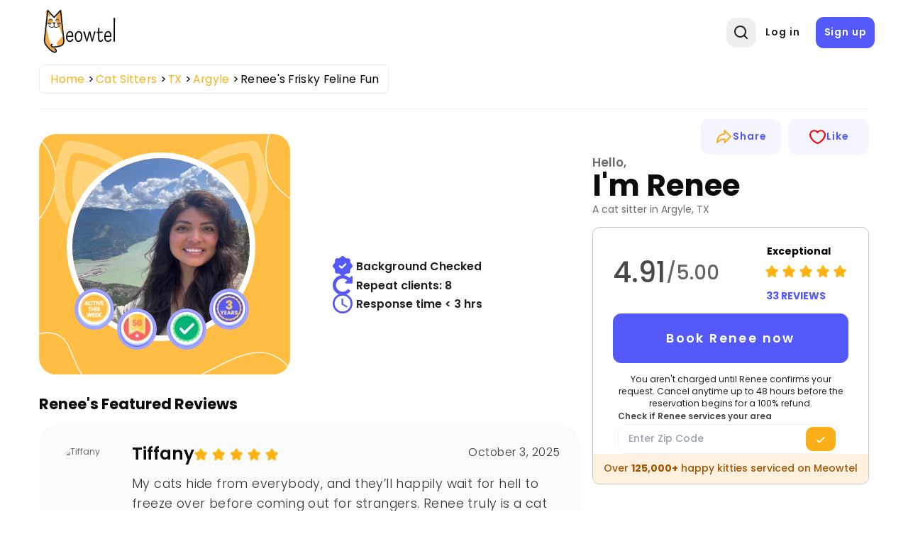

--- FILE ---
content_type: text/html; charset=UTF-8
request_url: https://meowtel.com/cat-sitters/TX/argyle/renee-s-frisky-feline-fun-dfw-area
body_size: 59188
content:
<!DOCTYPE html>
<html lang="en">
  <head>
      <meta charset="UTF-8">
      <meta name="viewport" content="width=device-width, initial-scale=1, maximum-scale=1">
      <title>Renee&#039;s Frisky Feline Fun | Cat Sitter in Argyle, TX | Meowtel</title>
                    <meta name="title"  content="Renee&#039;s Frisky Feline Fun | Cat Sitter in Argyle, TX | Meowtel">
              <meta  property="og:title" content="Renee&#039;s Frisky Feline Fun | Cat Sitter in Argyle, TX | Meowtel">
              <meta name="description"  content="Hi, I’m Renee and I’d love to help care for your precious kitties! I own two cats of my own, both torties, one short haired and one long haired. I...">
              <meta  property="og:description" content="Hi, I’m Renee and I’d love to help care for your precious kitties! I own two cats of my own, both torties, one short haired and one long haired. I...">
              <meta  property="og:image" content="https://sitter-images.meowtel.com/profilepic-197068b56297ce39447d4d670110827c-684e4ab6e9a15-74a4f270bd0c296161086d42eed14231.jpg">
              <meta  property="og:url" content="https://meowtel.com/cat-sitters/TX/argyle/renee-s-frisky-feline-fun-dfw-area">
            
              <link rel="canonical" href="https://meowtel.com/cat-sitters/TX/argyle/renee-s-frisky-feline-fun-dfw-area">
      
      <script>
        window.app = {
          ...{"is_logged_in":false,"config":{"environment":"prod","x_api_key":"WEB-DEV-95JS-WE64","sentry_url":"https:\/\/js.sentry-cdn.com\/9ed3b4036f3ba577131b20061a2921e3.min.js","bing_ads_id":"56014627","pixel_id":"139016240286793","gtm_id":"GTM-W3TBXNX","ws_url":"https:\/\/meowtel.com","maps_url":"https:\/\/sitter-maps.meowtel.com","posthog_api_key":"phc_P37rL1sY0L9rkxy6boq0gZXIbSX0g7Vk5Mz8A21TQ5C","turnstile":{"site_key":"0x4AAAAAAABl3Ob_DlgExd2C","dev_site_key":"1x00000000000000000000AA"},"checkout":{"public_key":"pk_vxof5mqv3hir42vvvvfp53adeiu","is_sandbox":false,"api_url":"https:\/\/api.checkout.com"},"google":{"client_id":"306799480090-9d9fai1ppatqrshg343l2t9doqs4itra.apps.googleusercontent.com"},"smarty_api_key":195857804250679799,"mapbox":{"base_url":"https:\/\/api.mapbox.com\/styles\/v1\/mapbox\/streets-v12\/static\/pin-s+e60000","address_api_key":"pk.eyJ1IjoiYnJ1bm80MiIsImEiOiJjbHhidHlxd28zaGdnMmtwb2I5dmZ3dmx5In0.v1gWRXeOa4T1A755sKMhog"},"tomtom_api_key":"pyB5d2HJM2bgOLEa6VWkLn9nf0AYTodV"}},
        };
      </script>

      <script defer src="/dist/js/events-factory.L6L5ZF3I.js"></script>
      <script defer src="/dist/js/bing-ads.R7EDB2L6.js"></script>
      <script defer src="/dist/js/facebook-pixel.AH3TJ4LU.js"></script>
      <script defer src="/dist/js/events-tracking.S7632UDL.js"></script>

      <script>
      const params = new Proxy(new URLSearchParams(window.location.search), {
        get: (searchParams, prop) => searchParams.get(prop),
      });

      // Section to catch params ad_source
      if (params && typeof params !== "undefined") {
        if (params.cc && typeof params.cc !== "undefined") {
          localStorage.setItem("ad_campaign", params.cc);
        }

        if (params.cc && typeof params.cs !== "undefined") {
          localStorage.setItem("ad_source", params.cs);
        }
      }
      </script>

              <!-- Google Tag Manager -->
        <link rel="preconnect" href="https://www.googletagmanager.com">
        <script>(function(w,d,s,l,i){w[l]=w[l]||[];w[l].push({'gtm.start':
        new Date().getTime(),event:'gtm.js'});var f=d.getElementsByTagName(s)[0],
        j=d.createElement(s),dl=l!='dataLayer'?'&l='+l:'';j.async=true;j.src=
        'https://www.googletagmanager.com/gtm.js?id='+i+dl;f.parentNode.insertBefore(j,f);
        })(window,document,'script','dataLayer',window.app.config.gtm_id);</script>
        <!-- End Google Tag Manager -->
      
                        <script type="application/ld+json">{"@context":"https:\/\/schema.org\/","@id":"https:\/\/meowtel.com\/cat-sitters\/TX\/argyle\/renee-s-frisky-feline-fun-dfw-area#organization","@type":"LocalBusiness","description":"Hi, I\u2019m Renee and I\u2019d love to help care for your precious kitties! I own two cats of my own, both torties, one short haired and one long haired. I...","image":"https:\/\/sitter-images.meowtel.com\/profilepic-197068b56297ce39447d4d670110827c-684e4ab6e9a15-74a4f270bd0c296161086d42eed14231.jpg","name":"Renee's Frisky Feline Fun","url":"https:\/\/meowtel.com\/cat-sitters\/TX\/argyle\/renee-s-frisky-feline-fun-dfw-area","keywords":"Cat sitting services, In-home cat sitting, Background-checked cat sitters, Reviewed cat sitters, Cat sitting near me","areaServed":[{"@type":"State","name":"Texas"},{"@type":"City","name":"Flower Mound"},{"@type":"City","name":"Lewisville"},{"@type":"City","name":"Haslet"},{"@type":"City","name":"Southlake"},{"@type":"City","name":"Fort Worth"},{"@type":"City","name":"Denton"},{"@type":"City","name":"Argyle"},{"@type":"City","name":"Keller"},{"@type":"City","name":"Justin"},{"@type":"City","name":"Roanoke"}],"hasOfferCatalog":{"@type":"OfferCatalog","name":"Cat Sitting Services Catalog","itemListElement":[{"@type":"ListItem","name":"Litter box cleaning"},{"@type":"ListItem","name":"Feeding"},{"@type":"ListItem","name":"Water refresh"},{"@type":"ListItem","name":"A text update with at least 1 photo"},{"@type":"ListItem","name":"Playtime and belly rubs"}]},"address":{"@type":"PostalAddress","addressLocality":"Argyle","addressRegion":"TX","postalCode":"76226","addressCountry":"US"},"aggregateRating":{"@type":"AggregateRating","ratingValue":"4.91","reviewCount":33,"bestRating":5,"worstRating":1},"review":[{"@type":"Review","name":"Review Item","image":"https:\/\/user-images.meowtel.com\/profilepic-590c1710bf129d53518876b58ab5525c-68d47403b4752-8d0e2aaeaf5853fbcc7d9c5fd33e3c94.jpg","reviewBody":"My cats hide from everybody, and they\u2019ll happily wait for hell to freeze over before coming out for strangers. Renee truly is a cat whisperer because one of them warmed up to her instantly, and the other one seemed pretty comfortable with her presence as well, which is saying a lot. She did a great job taking care of my babies. \n\nCame home to happy kitties and a tidy litter box which was extremely appreciated. \n\nShe has excellent communication and sent me updates every single day, including multiple pictures which really helps to put my mind at ease.\n\nI\u2019m a weirdo when it comes to my cats, ridiculously attached, and so I don\u2019t travel as much as I would like to, but I\u2019ll feel more comfortable doing so in the future, knowing that they\u2019ll be in good, caring, and capable hands with Renee.","datePublished":"2025-10-03PDT09:49:33","itemReviewed":{"@type":"LocalBusiness","@id":"https:\/\/meowtel.com\/cat-sitters\/TX\/argyle\/renee-s-frisky-feline-fun-dfw-area#organization","name":"Renee's Frisky Feline Fun","url":"https:\/\/meowtel.com\/cat-sitters\/TX\/argyle\/renee-s-frisky-feline-fun-dfw-area","address":{"@type":"PostalAddress","addressLocality":"Argyle","addressRegion":"TX","postalCode":"76226","addressCountry":{"@type":"Country","name":"US"}}},"reviewRating":{"@type":"Rating","ratingValue":5,"bestRating":5,"worstRating":1},"author":{"@type":"Person","name":"Tiffany"}},{"@type":"Review","name":"Review Item","image":"https:\/\/user-images.meowtel.com\/profilepic-0915516006bcd575282e07e2219e6bed-681f511c6af20-5053593049d386cfdf9ef5f161f0cebf.jpg","reviewBody":"Unfortunately my cats were left without water for an unconfirmed amount of time, at least 24 hours). updates of the cats were great but I would recommend asking for pictures of food and water.","datePublished":"2025-09-23PDT09:27:30","itemReviewed":{"@type":"LocalBusiness","@id":"https:\/\/meowtel.com\/cat-sitters\/TX\/argyle\/renee-s-frisky-feline-fun-dfw-area#organization","name":"Renee's Frisky Feline Fun","url":"https:\/\/meowtel.com\/cat-sitters\/TX\/argyle\/renee-s-frisky-feline-fun-dfw-area","address":{"@type":"PostalAddress","addressLocality":"Argyle","addressRegion":"TX","postalCode":"76226","addressCountry":{"@type":"Country","name":"US"}}},"reviewRating":{"@type":"Rating","ratingValue":2,"bestRating":5,"worstRating":1},"author":{"@type":"Person","name":"Jordan"}},{"@type":"Review","name":"Review Item","image":"https:\/\/user-images.meowtel.com\/default.jpg","reviewBody":"Renee was fantastic! this was my first experience leaving our 4 cats with a sitter and Renee went above and beyond what was expected, cleaning up messes our cats made and rearranging a litter box to better meet our cats needs. thank you so much, you are the best","datePublished":"2025-06-27PDT09:16:05","itemReviewed":{"@type":"LocalBusiness","@id":"https:\/\/meowtel.com\/cat-sitters\/TX\/argyle\/renee-s-frisky-feline-fun-dfw-area#organization","name":"Renee's Frisky Feline Fun","url":"https:\/\/meowtel.com\/cat-sitters\/TX\/argyle\/renee-s-frisky-feline-fun-dfw-area","address":{"@type":"PostalAddress","addressLocality":"Argyle","addressRegion":"TX","postalCode":"76226","addressCountry":{"@type":"Country","name":"US"}}},"reviewRating":{"@type":"Rating","ratingValue":5,"bestRating":5,"worstRating":1},"author":{"@type":"Person","name":"Frank"}},{"@type":"Review","name":"Review Item","image":"https:\/\/user-images.meowtel.com\/default.jpg","reviewBody":"first time user, Renee helped me make changes to my original reservation and was flexible enough to meet my changing needs. First time we left our cats(4). Renee took care of some messes they created and was attentive to their needs and kept me informed. \noverall a great experience.","datePublished":"2025-06-15PDT16:51:49","itemReviewed":{"@type":"LocalBusiness","@id":"https:\/\/meowtel.com\/cat-sitters\/TX\/argyle\/renee-s-frisky-feline-fun-dfw-area#organization","name":"Renee's Frisky Feline Fun","url":"https:\/\/meowtel.com\/cat-sitters\/TX\/argyle\/renee-s-frisky-feline-fun-dfw-area","address":{"@type":"PostalAddress","addressLocality":"Argyle","addressRegion":"TX","postalCode":"76226","addressCountry":{"@type":"Country","name":"US"}}},"reviewRating":{"@type":"Rating","ratingValue":5,"bestRating":5,"worstRating":1},"author":{"@type":"Person","name":"Frank"}},{"@type":"Review","name":"Review Item","image":"https:\/\/user-images.meowtel.com\/profilepic-b71fc9d25099a7db661d7b22a76dfb71-686b35b4669ea-4468cb68a2aba834b98131e519fe062e.jpg","reviewBody":"This was our first time using a professional pet sitter. We were completely satisfied with Renee. She took great care of our kitties and sent pics each day. Will definitely use her again!","datePublished":"2025-09-08PDT16:29:09","itemReviewed":{"@type":"LocalBusiness","@id":"https:\/\/meowtel.com\/cat-sitters\/TX\/argyle\/renee-s-frisky-feline-fun-dfw-area#organization","name":"Renee's Frisky Feline Fun","url":"https:\/\/meowtel.com\/cat-sitters\/TX\/argyle\/renee-s-frisky-feline-fun-dfw-area","address":{"@type":"PostalAddress","addressLocality":"Argyle","addressRegion":"TX","postalCode":"76226","addressCountry":{"@type":"Country","name":"US"}}},"reviewRating":{"@type":"Rating","ratingValue":5,"bestRating":5,"worstRating":1},"author":{"@type":"Person","name":"Shawna"}},{"@type":"Review","name":"Review Item","image":"https:\/\/user-images.meowtel.com\/profilepic-0f64f3406cf12c1926cb81980d111937-64f06c899240b-b7b88392ce9e4f166f4acd73496c0b59.jpg","reviewBody":"Renee was fantastic to work with! She took great care of our three cats and sent daily updates with photos to let us know they were doing well. She was very thorough and kept everything clean while we were away. I highly recommend her services!","datePublished":"2023-01-05PST06:38:38","itemReviewed":{"@type":"LocalBusiness","@id":"https:\/\/meowtel.com\/cat-sitters\/TX\/argyle\/renee-s-frisky-feline-fun-dfw-area#organization","name":"Renee's Frisky Feline Fun","url":"https:\/\/meowtel.com\/cat-sitters\/TX\/argyle\/renee-s-frisky-feline-fun-dfw-area","address":{"@type":"PostalAddress","addressLocality":"Argyle","addressRegion":"TX","postalCode":"76226","addressCountry":{"@type":"Country","name":"US"}}},"reviewRating":{"@type":"Rating","ratingValue":5,"bestRating":5,"worstRating":1},"author":{"@type":"Person","name":"Hayley"}},{"@type":"Review","name":"Review Item","image":"https:\/\/user-images.meowtel.com\/default.jpg","reviewBody":"I\u2019d highly recommend Renee to anyone who wanted someone to take care of their kitties! She was super communicative, sent daily pictures\u2014& even helped out w\/ an important (early) package. My cats were super chill & calm when I came back, an indicator of how comfortable they felt while I was gone.","datePublished":"2022-11-21PST21:33:56","itemReviewed":{"@type":"LocalBusiness","@id":"https:\/\/meowtel.com\/cat-sitters\/TX\/argyle\/renee-s-frisky-feline-fun-dfw-area#organization","name":"Renee's Frisky Feline Fun","url":"https:\/\/meowtel.com\/cat-sitters\/TX\/argyle\/renee-s-frisky-feline-fun-dfw-area","address":{"@type":"PostalAddress","addressLocality":"Argyle","addressRegion":"TX","postalCode":"76226","addressCountry":{"@type":"Country","name":"US"}}},"reviewRating":{"@type":"Rating","ratingValue":5,"bestRating":5,"worstRating":1},"author":{"@type":"Person","name":"Jamie"}},{"@type":"Review","name":"Review Item","image":"https:\/\/user-images.meowtel.com\/default.jpg","reviewBody":"Renee is great! She communicates often, sends regular pics and videos of your kitty, asks questions, and is very reliable. We were so happy with her and will hope to use her services again.","datePublished":"2022-10-24PDT06:39:45","itemReviewed":{"@type":"LocalBusiness","@id":"https:\/\/meowtel.com\/cat-sitters\/TX\/argyle\/renee-s-frisky-feline-fun-dfw-area#organization","name":"Renee's Frisky Feline Fun","url":"https:\/\/meowtel.com\/cat-sitters\/TX\/argyle\/renee-s-frisky-feline-fun-dfw-area","address":{"@type":"PostalAddress","addressLocality":"Argyle","addressRegion":"TX","postalCode":"76226","addressCountry":{"@type":"Country","name":"US"}}},"reviewRating":{"@type":"Rating","ratingValue":5,"bestRating":5,"worstRating":1},"author":{"@type":"Person","name":"Shameela"}},{"@type":"Review","name":"Review Item","image":"https:\/\/user-images.meowtel.com\/profilepic-0f64f3406cf12c1926cb81980d111937-64f06c899240b-b7b88392ce9e4f166f4acd73496c0b59.jpg","reviewBody":"We are repeat customers with Renee, and we are again pleased with her work. Even our most skittish cat seems to enjoy her visits!\n\nShe sends photos and updates regularly, and took great care of our cats while we were away.","datePublished":"2023-09-05PDT08:52:43","itemReviewed":{"@type":"LocalBusiness","@id":"https:\/\/meowtel.com\/cat-sitters\/TX\/argyle\/renee-s-frisky-feline-fun-dfw-area#organization","name":"Renee's Frisky Feline Fun","url":"https:\/\/meowtel.com\/cat-sitters\/TX\/argyle\/renee-s-frisky-feline-fun-dfw-area","address":{"@type":"PostalAddress","addressLocality":"Argyle","addressRegion":"TX","postalCode":"76226","addressCountry":{"@type":"Country","name":"US"}}},"reviewRating":{"@type":"Rating","ratingValue":5,"bestRating":5,"worstRating":1},"author":{"@type":"Person","name":"Hayley"}},{"@type":"Review","name":"Review Item","image":"https:\/\/user-images.meowtel.com\/profilepic-86ec6aa45a2226741ffe73eea0cb3955-66c3e92f67173-c77bd3e31ae68263b364e1fd08874792.jpg","reviewBody":"Renee was great to work with and quick to respond. She was very accommodating with my last minute reservation request and sent timely updates on my cats. I highly recommend her!","datePublished":"2025-09-15PDT09:46:55","itemReviewed":{"@type":"LocalBusiness","@id":"https:\/\/meowtel.com\/cat-sitters\/TX\/argyle\/renee-s-frisky-feline-fun-dfw-area#organization","name":"Renee's Frisky Feline Fun","url":"https:\/\/meowtel.com\/cat-sitters\/TX\/argyle\/renee-s-frisky-feline-fun-dfw-area","address":{"@type":"PostalAddress","addressLocality":"Argyle","addressRegion":"TX","postalCode":"76226","addressCountry":{"@type":"Country","name":"US"}}},"reviewRating":{"@type":"Rating","ratingValue":5,"bestRating":5,"worstRating":1},"author":{"@type":"Person","name":"Nathaniel"}},{"@type":"Review","name":"Review Item","image":"https:\/\/user-images.meowtel.com\/profilepic-23538e9198deb3138eefb17c31b6ae4a-65fe07b6a4628-9bb1b6bc0c3f2ce97295fb73246efa03.jpg","reviewBody":"First time to use the app and we were very pleased with the service from our cat-sitter Renee. She was attentive and asked good questions when we met her for the meet and greet. She provided timely updates and photos of our shy kitties. Excellent cat-sitter and bonus,  she brought in packages and mail.","datePublished":"2023-11-27PST14:02:48","itemReviewed":{"@type":"LocalBusiness","@id":"https:\/\/meowtel.com\/cat-sitters\/TX\/argyle\/renee-s-frisky-feline-fun-dfw-area#organization","name":"Renee's Frisky Feline Fun","url":"https:\/\/meowtel.com\/cat-sitters\/TX\/argyle\/renee-s-frisky-feline-fun-dfw-area","address":{"@type":"PostalAddress","addressLocality":"Argyle","addressRegion":"TX","postalCode":"76226","addressCountry":{"@type":"Country","name":"US"}}},"reviewRating":{"@type":"Rating","ratingValue":5,"bestRating":5,"worstRating":1},"author":{"@type":"Person","name":"Kerry"}},{"@type":"Review","name":"Review Item","image":"https:\/\/user-images.meowtel.com\/profilepic-b71fc9d25099a7db661d7b22a76dfb71-686b35b4669ea-4468cb68a2aba834b98131e519fe062e.jpg","reviewBody":"We love having Renee take care of our fur babies! She takes such good care of them and updates us daily with pictures. Highly recommend!","datePublished":"2025-12-03PST16:32:31","itemReviewed":{"@type":"LocalBusiness","@id":"https:\/\/meowtel.com\/cat-sitters\/TX\/argyle\/renee-s-frisky-feline-fun-dfw-area#organization","name":"Renee's Frisky Feline Fun","url":"https:\/\/meowtel.com\/cat-sitters\/TX\/argyle\/renee-s-frisky-feline-fun-dfw-area","address":{"@type":"PostalAddress","addressLocality":"Argyle","addressRegion":"TX","postalCode":"76226","addressCountry":{"@type":"Country","name":"US"}}},"reviewRating":{"@type":"Rating","ratingValue":5,"bestRating":5,"worstRating":1},"author":{"@type":"Person","name":"Shawna"}},{"@type":"Review","name":"Review Item","image":"https:\/\/user-images.meowtel.com\/profilepic-23538e9198deb3138eefb17c31b6ae4a-65fe07b6a4628-9bb1b6bc0c3f2ce97295fb73246efa03.jpg","reviewBody":"","datePublished":"2025-11-30PST15:11:47","itemReviewed":{"@type":"LocalBusiness","@id":"https:\/\/meowtel.com\/cat-sitters\/TX\/argyle\/renee-s-frisky-feline-fun-dfw-area#organization","name":"Renee's Frisky Feline Fun","url":"https:\/\/meowtel.com\/cat-sitters\/TX\/argyle\/renee-s-frisky-feline-fun-dfw-area","address":{"@type":"PostalAddress","addressLocality":"Argyle","addressRegion":"TX","postalCode":"76226","addressCountry":{"@type":"Country","name":"US"}}},"reviewRating":{"@type":"Rating","ratingValue":5,"bestRating":5,"worstRating":1},"author":{"@type":"Person","name":"Kerry"}},{"@type":"Review","name":"Review Item","image":"https:\/\/user-images.meowtel.com\/profilepic-23538e9198deb3138eefb17c31b6ae4a-65fe07b6a4628-9bb1b6bc0c3f2ce97295fb73246efa03.jpg","reviewBody":"","datePublished":"2025-11-07PST08:37:09","itemReviewed":{"@type":"LocalBusiness","@id":"https:\/\/meowtel.com\/cat-sitters\/TX\/argyle\/renee-s-frisky-feline-fun-dfw-area#organization","name":"Renee's Frisky Feline Fun","url":"https:\/\/meowtel.com\/cat-sitters\/TX\/argyle\/renee-s-frisky-feline-fun-dfw-area","address":{"@type":"PostalAddress","addressLocality":"Argyle","addressRegion":"TX","postalCode":"76226","addressCountry":{"@type":"Country","name":"US"}}},"reviewRating":{"@type":"Rating","ratingValue":5,"bestRating":5,"worstRating":1},"author":{"@type":"Person","name":"Kerry"}},{"@type":"Review","name":"Review Item","image":"https:\/\/user-images.meowtel.com\/profilepic-b71fc9d25099a7db661d7b22a76dfb71-686b35b4669ea-4468cb68a2aba834b98131e519fe062e.jpg","reviewBody":"We have been very happy with Renee every time she\u2019s taken care of our fur babies!","datePublished":"2025-10-23PDT17:07:57","itemReviewed":{"@type":"LocalBusiness","@id":"https:\/\/meowtel.com\/cat-sitters\/TX\/argyle\/renee-s-frisky-feline-fun-dfw-area#organization","name":"Renee's Frisky Feline Fun","url":"https:\/\/meowtel.com\/cat-sitters\/TX\/argyle\/renee-s-frisky-feline-fun-dfw-area","address":{"@type":"PostalAddress","addressLocality":"Argyle","addressRegion":"TX","postalCode":"76226","addressCountry":{"@type":"Country","name":"US"}}},"reviewRating":{"@type":"Rating","ratingValue":5,"bestRating":5,"worstRating":1},"author":{"@type":"Person","name":"Shawna"}},{"@type":"Review","name":"Review Item","image":"https:\/\/user-images.meowtel.com\/profilepic-b71fc9d25099a7db661d7b22a76dfb71-686b35b4669ea-4468cb68a2aba834b98131e519fe062e.jpg","reviewBody":"Another great experience with Renee caring for our furbabies!","datePublished":"2025-10-15PDT16:48:19","itemReviewed":{"@type":"LocalBusiness","@id":"https:\/\/meowtel.com\/cat-sitters\/TX\/argyle\/renee-s-frisky-feline-fun-dfw-area#organization","name":"Renee's Frisky Feline Fun","url":"https:\/\/meowtel.com\/cat-sitters\/TX\/argyle\/renee-s-frisky-feline-fun-dfw-area","address":{"@type":"PostalAddress","addressLocality":"Argyle","addressRegion":"TX","postalCode":"76226","addressCountry":{"@type":"Country","name":"US"}}},"reviewRating":{"@type":"Rating","ratingValue":5,"bestRating":5,"worstRating":1},"author":{"@type":"Person","name":"Shawna"}},{"@type":"Review","name":"Review Item","image":"https:\/\/user-images.meowtel.com\/profilepic-94715e4976c5beb90124b4aa21b87ce3-68584ba6d71ab-9ad7f6491337fbd6f49c0cc5ccb7af9c.jpg","reviewBody":"Renee is great! awesome personality and wonderful communication!","datePublished":"2025-08-18PDT08:09:32","itemReviewed":{"@type":"LocalBusiness","@id":"https:\/\/meowtel.com\/cat-sitters\/TX\/argyle\/renee-s-frisky-feline-fun-dfw-area#organization","name":"Renee's Frisky Feline Fun","url":"https:\/\/meowtel.com\/cat-sitters\/TX\/argyle\/renee-s-frisky-feline-fun-dfw-area","address":{"@type":"PostalAddress","addressLocality":"Argyle","addressRegion":"TX","postalCode":"76226","addressCountry":{"@type":"Country","name":"US"}}},"reviewRating":{"@type":"Rating","ratingValue":5,"bestRating":5,"worstRating":1},"author":{"@type":"Person","name":"Thomas"}},{"@type":"Review","name":"Review Item","image":"https:\/\/user-images.meowtel.com\/profilepic-23538e9198deb3138eefb17c31b6ae4a-65fe07b6a4628-9bb1b6bc0c3f2ce97295fb73246efa03.jpg","reviewBody":"","datePublished":"2025-07-28PDT08:28:36","itemReviewed":{"@type":"LocalBusiness","@id":"https:\/\/meowtel.com\/cat-sitters\/TX\/argyle\/renee-s-frisky-feline-fun-dfw-area#organization","name":"Renee's Frisky Feline Fun","url":"https:\/\/meowtel.com\/cat-sitters\/TX\/argyle\/renee-s-frisky-feline-fun-dfw-area","address":{"@type":"PostalAddress","addressLocality":"Argyle","addressRegion":"TX","postalCode":"76226","addressCountry":{"@type":"Country","name":"US"}}},"reviewRating":{"@type":"Rating","ratingValue":5,"bestRating":5,"worstRating":1},"author":{"@type":"Person","name":"Kerry"}},{"@type":"Review","name":"Review Item","image":"https:\/\/user-images.meowtel.com\/default.jpg","reviewBody":"","datePublished":"2024-12-28PST04:58:02","itemReviewed":{"@type":"LocalBusiness","@id":"https:\/\/meowtel.com\/cat-sitters\/TX\/argyle\/renee-s-frisky-feline-fun-dfw-area#organization","name":"Renee's Frisky Feline Fun","url":"https:\/\/meowtel.com\/cat-sitters\/TX\/argyle\/renee-s-frisky-feline-fun-dfw-area","address":{"@type":"PostalAddress","addressLocality":"Argyle","addressRegion":"TX","postalCode":"76226","addressCountry":{"@type":"Country","name":"US"}}},"reviewRating":{"@type":"Rating","ratingValue":5,"bestRating":5,"worstRating":1},"author":{"@type":"Person","name":"Becky"}},{"@type":"Review","name":"Review Item","image":"https:\/\/user-images.meowtel.com\/profilepic-23538e9198deb3138eefb17c31b6ae4a-65fe07b6a4628-9bb1b6bc0c3f2ce97295fb73246efa03.jpg","reviewBody":"","datePublished":"2024-11-06PST15:51:45","itemReviewed":{"@type":"LocalBusiness","@id":"https:\/\/meowtel.com\/cat-sitters\/TX\/argyle\/renee-s-frisky-feline-fun-dfw-area#organization","name":"Renee's Frisky Feline Fun","url":"https:\/\/meowtel.com\/cat-sitters\/TX\/argyle\/renee-s-frisky-feline-fun-dfw-area","address":{"@type":"PostalAddress","addressLocality":"Argyle","addressRegion":"TX","postalCode":"76226","addressCountry":{"@type":"Country","name":"US"}}},"reviewRating":{"@type":"Rating","ratingValue":5,"bestRating":5,"worstRating":1},"author":{"@type":"Person","name":"Kerry"}},{"@type":"Review","name":"Review Item","image":"https:\/\/user-images.meowtel.com\/profilepic-92c421fb20581869cb896d9137933f53-66415762211da-54f38aac8e9daf077095789d2d541765.jpg","reviewBody":"","datePublished":"2024-06-08PDT15:45:44","itemReviewed":{"@type":"LocalBusiness","@id":"https:\/\/meowtel.com\/cat-sitters\/TX\/argyle\/renee-s-frisky-feline-fun-dfw-area#organization","name":"Renee's Frisky Feline Fun","url":"https:\/\/meowtel.com\/cat-sitters\/TX\/argyle\/renee-s-frisky-feline-fun-dfw-area","address":{"@type":"PostalAddress","addressLocality":"Argyle","addressRegion":"TX","postalCode":"76226","addressCountry":{"@type":"Country","name":"US"}}},"reviewRating":{"@type":"Rating","ratingValue":5,"bestRating":5,"worstRating":1},"author":{"@type":"Person","name":"Deanna"}},{"@type":"Review","name":"Review Item","image":"https:\/\/user-images.meowtel.com\/profilepic-d235df780b11776462a6fe8fcbc904aa-6616085c3c909-251020d3d3eea1fc690e9c59f1c65a0a.jpg","reviewBody":"","datePublished":"2024-05-21PDT06:49:48","itemReviewed":{"@type":"LocalBusiness","@id":"https:\/\/meowtel.com\/cat-sitters\/TX\/argyle\/renee-s-frisky-feline-fun-dfw-area#organization","name":"Renee's Frisky Feline Fun","url":"https:\/\/meowtel.com\/cat-sitters\/TX\/argyle\/renee-s-frisky-feline-fun-dfw-area","address":{"@type":"PostalAddress","addressLocality":"Argyle","addressRegion":"TX","postalCode":"76226","addressCountry":{"@type":"Country","name":"US"}}},"reviewRating":{"@type":"Rating","ratingValue":5,"bestRating":5,"worstRating":1},"author":{"@type":"Person","name":"Dayton"}},{"@type":"Review","name":"Review Item","image":"https:\/\/user-images.meowtel.com\/default.jpg","reviewBody":"","datePublished":"2024-05-04PDT08:17:08","itemReviewed":{"@type":"LocalBusiness","@id":"https:\/\/meowtel.com\/cat-sitters\/TX\/argyle\/renee-s-frisky-feline-fun-dfw-area#organization","name":"Renee's Frisky Feline Fun","url":"https:\/\/meowtel.com\/cat-sitters\/TX\/argyle\/renee-s-frisky-feline-fun-dfw-area","address":{"@type":"PostalAddress","addressLocality":"Argyle","addressRegion":"TX","postalCode":"76226","addressCountry":{"@type":"Country","name":"US"}}},"reviewRating":{"@type":"Rating","ratingValue":5,"bestRating":5,"worstRating":1},"author":{"@type":"Person","name":"Jamie"}},{"@type":"Review","name":"Review Item","image":"https:\/\/user-images.meowtel.com\/profilepic-23538e9198deb3138eefb17c31b6ae4a-65fe07b6a4628-9bb1b6bc0c3f2ce97295fb73246efa03.jpg","reviewBody":"","datePublished":"2024-04-10PDT18:31:18","itemReviewed":{"@type":"LocalBusiness","@id":"https:\/\/meowtel.com\/cat-sitters\/TX\/argyle\/renee-s-frisky-feline-fun-dfw-area#organization","name":"Renee's Frisky Feline Fun","url":"https:\/\/meowtel.com\/cat-sitters\/TX\/argyle\/renee-s-frisky-feline-fun-dfw-area","address":{"@type":"PostalAddress","addressLocality":"Argyle","addressRegion":"TX","postalCode":"76226","addressCountry":{"@type":"Country","name":"US"}}},"reviewRating":{"@type":"Rating","ratingValue":5,"bestRating":5,"worstRating":1},"author":{"@type":"Person","name":"Kerry"}},{"@type":"Review","name":"Review Item","image":"https:\/\/user-images.meowtel.com\/profilepic-23538e9198deb3138eefb17c31b6ae4a-65fe07b6a4628-9bb1b6bc0c3f2ce97295fb73246efa03.jpg","reviewBody":"","datePublished":"2023-12-11PST08:04:43","itemReviewed":{"@type":"LocalBusiness","@id":"https:\/\/meowtel.com\/cat-sitters\/TX\/argyle\/renee-s-frisky-feline-fun-dfw-area#organization","name":"Renee's Frisky Feline Fun","url":"https:\/\/meowtel.com\/cat-sitters\/TX\/argyle\/renee-s-frisky-feline-fun-dfw-area","address":{"@type":"PostalAddress","addressLocality":"Argyle","addressRegion":"TX","postalCode":"76226","addressCountry":{"@type":"Country","name":"US"}}},"reviewRating":{"@type":"Rating","ratingValue":5,"bestRating":5,"worstRating":1},"author":{"@type":"Person","name":"Kerry"}},{"@type":"Review","name":"Review Item","image":"https:\/\/user-images.meowtel.com\/default.jpg","reviewBody":"","datePublished":"2023-10-20PDT15:13:06","itemReviewed":{"@type":"LocalBusiness","@id":"https:\/\/meowtel.com\/cat-sitters\/TX\/argyle\/renee-s-frisky-feline-fun-dfw-area#organization","name":"Renee's Frisky Feline Fun","url":"https:\/\/meowtel.com\/cat-sitters\/TX\/argyle\/renee-s-frisky-feline-fun-dfw-area","address":{"@type":"PostalAddress","addressLocality":"Argyle","addressRegion":"TX","postalCode":"76226","addressCountry":{"@type":"Country","name":"US"}}},"reviewRating":{"@type":"Rating","ratingValue":5,"bestRating":5,"worstRating":1},"author":{"@type":"Person","name":"Carmen"}},{"@type":"Review","name":"Review Item","image":"https:\/\/user-images.meowtel.com\/default.jpg","reviewBody":"","datePublished":"2023-10-19PDT08:34:42","itemReviewed":{"@type":"LocalBusiness","@id":"https:\/\/meowtel.com\/cat-sitters\/TX\/argyle\/renee-s-frisky-feline-fun-dfw-area#organization","name":"Renee's Frisky Feline Fun","url":"https:\/\/meowtel.com\/cat-sitters\/TX\/argyle\/renee-s-frisky-feline-fun-dfw-area","address":{"@type":"PostalAddress","addressLocality":"Argyle","addressRegion":"TX","postalCode":"76226","addressCountry":{"@type":"Country","name":"US"}}},"reviewRating":{"@type":"Rating","ratingValue":5,"bestRating":5,"worstRating":1},"author":{"@type":"Person","name":"Jennifer"}},{"@type":"Review","name":"Review Item","image":"https:\/\/user-images.meowtel.com\/default.jpg","reviewBody":"","datePublished":"2023-10-17PDT08:03:24","itemReviewed":{"@type":"LocalBusiness","@id":"https:\/\/meowtel.com\/cat-sitters\/TX\/argyle\/renee-s-frisky-feline-fun-dfw-area#organization","name":"Renee's Frisky Feline Fun","url":"https:\/\/meowtel.com\/cat-sitters\/TX\/argyle\/renee-s-frisky-feline-fun-dfw-area","address":{"@type":"PostalAddress","addressLocality":"Argyle","addressRegion":"TX","postalCode":"76226","addressCountry":{"@type":"Country","name":"US"}}},"reviewRating":{"@type":"Rating","ratingValue":5,"bestRating":5,"worstRating":1},"author":{"@type":"Person","name":"Shameela"}},{"@type":"Review","name":"Review Item","image":"https:\/\/user-images.meowtel.com\/default.jpg","reviewBody":"Renee was a wonderful cat sitter! She was very responsive and took great care of our cats!","datePublished":"2023-09-27PDT12:58:37","itemReviewed":{"@type":"LocalBusiness","@id":"https:\/\/meowtel.com\/cat-sitters\/TX\/argyle\/renee-s-frisky-feline-fun-dfw-area#organization","name":"Renee's Frisky Feline Fun","url":"https:\/\/meowtel.com\/cat-sitters\/TX\/argyle\/renee-s-frisky-feline-fun-dfw-area","address":{"@type":"PostalAddress","addressLocality":"Argyle","addressRegion":"TX","postalCode":"76226","addressCountry":{"@type":"Country","name":"US"}}},"reviewRating":{"@type":"Rating","ratingValue":5,"bestRating":5,"worstRating":1},"author":{"@type":"Person","name":"Caitlin"}},{"@type":"Review","name":"Review Item","image":"https:\/\/user-images.meowtel.com\/default.jpg","reviewBody":"","datePublished":"2023-08-20PDT18:34:09","itemReviewed":{"@type":"LocalBusiness","@id":"https:\/\/meowtel.com\/cat-sitters\/TX\/argyle\/renee-s-frisky-feline-fun-dfw-area#organization","name":"Renee's Frisky Feline Fun","url":"https:\/\/meowtel.com\/cat-sitters\/TX\/argyle\/renee-s-frisky-feline-fun-dfw-area","address":{"@type":"PostalAddress","addressLocality":"Argyle","addressRegion":"TX","postalCode":"76226","addressCountry":{"@type":"Country","name":"US"}}},"reviewRating":{"@type":"Rating","ratingValue":5,"bestRating":5,"worstRating":1},"author":{"@type":"Person","name":"Patrick"}},{"@type":"Review","name":"Review Item","image":"https:\/\/user-images.meowtel.com\/default.jpg","reviewBody":"Renee always does great with Armani! He\u2019s a skittish boy, but he loves Renee! I trust her to take care of my little guy!","datePublished":"2023-08-17PDT15:21:25","itemReviewed":{"@type":"LocalBusiness","@id":"https:\/\/meowtel.com\/cat-sitters\/TX\/argyle\/renee-s-frisky-feline-fun-dfw-area#organization","name":"Renee's Frisky Feline Fun","url":"https:\/\/meowtel.com\/cat-sitters\/TX\/argyle\/renee-s-frisky-feline-fun-dfw-area","address":{"@type":"PostalAddress","addressLocality":"Argyle","addressRegion":"TX","postalCode":"76226","addressCountry":{"@type":"Country","name":"US"}}},"reviewRating":{"@type":"Rating","ratingValue":5,"bestRating":5,"worstRating":1},"author":{"@type":"Person","name":"Jennifer"}},{"@type":"Review","name":"Review Item","image":"https:\/\/user-images.meowtel.com\/default.jpg","reviewBody":"Renee is very reliable and dependable. She also stepped up when someone else canceled. She has cared for our pets several times. She always keeps us updated with photos and videos and messages. I highly recommend her.","datePublished":"2023-06-03PDT12:25:20","itemReviewed":{"@type":"LocalBusiness","@id":"https:\/\/meowtel.com\/cat-sitters\/TX\/argyle\/renee-s-frisky-feline-fun-dfw-area#organization","name":"Renee's Frisky Feline Fun","url":"https:\/\/meowtel.com\/cat-sitters\/TX\/argyle\/renee-s-frisky-feline-fun-dfw-area","address":{"@type":"PostalAddress","addressLocality":"Argyle","addressRegion":"TX","postalCode":"76226","addressCountry":{"@type":"Country","name":"US"}}},"reviewRating":{"@type":"Rating","ratingValue":5,"bestRating":5,"worstRating":1},"author":{"@type":"Person","name":"Carmen"}},{"@type":"Review","name":"Review Item","image":"https:\/\/user-images.meowtel.com\/v3-99046126089e09df171a7958094bf5a1.jpg","reviewBody":"Renee is a cat sitter in the Northlake area. Her profile has been verified and her references have been checked by Meowtel.","datePublished":"2022-09-15PDT09:20:38","itemReviewed":{"@type":"LocalBusiness","@id":"https:\/\/meowtel.com\/cat-sitters\/TX\/argyle\/renee-s-frisky-feline-fun-dfw-area#organization","name":"Renee's Frisky Feline Fun","url":"https:\/\/meowtel.com\/cat-sitters\/TX\/argyle\/renee-s-frisky-feline-fun-dfw-area","address":{"@type":"PostalAddress","addressLocality":"Argyle","addressRegion":"TX","postalCode":"76226","addressCountry":{"@type":"Country","name":"US"}}},"reviewRating":{"@type":"Rating","ratingValue":5,"bestRating":5,"worstRating":1},"author":{"@type":"Person","name":"Meowtel"}}]}</script>
        
      <link rel="icon" type="image/png" href="/favicon.png">
      <link rel="icon" type="image/png" sizes="192x192" href="/img/favicon-android-192x192.png">
      <link rel="icon" type="image/png" sizes="512x512" href="/img/favicon-android-512x512.png">
      <link rel="apple-touch-icon" href="/favicon.png">
      <link rel="apple-touch-icon" sizes="76x76" href="/img/favicon-apple-76x76.png">
      <link rel="apple-touch-icon" sizes="120x120" href="/img/favicon-apple-120x120.png">
      <link rel="apple-touch-icon" sizes="152x152" href="/img/favicon-apple-152x152.png">
      <link rel="apple-touch-icon" sizes="167x167" href="/img/favicon-apple-167x167.png">
      <link rel="apple-touch-icon" sizes="180x180" href="/img/favicon-apple-180x180.png">
      <link href="/css2/fonts.css" rel="stylesheet">

                      <link rel="stylesheet" href="/dist/css/main.O43FN75A.css">
      

            <link rel="stylesheet" href="/dist/css/style.N32HMHL5.css">
      <link rel="stylesheet" href="/dist/css/user.QZR5GOSY.css">
      <link rel="stylesheet" href="/dist/css/header.YTNHMLPD.css">
      <link rel="stylesheet" href="/dist/css/header-nav.STE6IVKK.css">
      <link rel="stylesheet" href="/dist/css/footer.H6PTOXH7.css">

      
              <link rel="stylesheet" href="/dist/css/booking-box.OC2OWOMW.css">        <link rel="stylesheet" href="/dist/css/info-col.ZDZWS235.css">        <link rel="stylesheet" href="/dist/css/sitter-profile.PFJYSKYU.css">        <link rel="stylesheet" href="/dist/css/sitter-images.BLUUQ6FU.css">        <link rel="stylesheet" href="/dist/css/section-reviews.EOZQQCDJ.css">        <link rel="stylesheet" href="/dist/css/profile-extra-styles.VBPVZD2K.css">        <link rel="stylesheet" href="/dist/css/service-area.FAAZFLZ7.css">        <link rel="stylesheet" href="/dist/css/sitter-qualifications.BRFTIC3U.css">        <link rel="stylesheet" href="/dist/css/availability.BNOKCUTS.css">      <link rel="stylesheet" href="/dist/css/log-in-and-sign-up-forms.LZFG4J2R.css"> 
            <script src="/dist/js/MeowAjax.INJWUPP5.js"></script>
      <script src="/dist/js/UseCookie.P6BBRCKU.js"></script>
      <script src="/dist/js/index.2AU3TCL5.js"></script>


            <script>
        if (!Object.hasOwn) {
          window.hasOwn = function (obj, prop) {
            if (obj == null) {
              throw new TypeError("Object.hasOwn called on null or undefined");
            }
            return Object.prototype.hasOwnProperty.call(obj, prop);
          };
        } else {
          window.hasOwn = Object.hasOwn;
        }
      </script>

            <script defer src="/dist/js/fieldValidations.AD4NV33U.js"></script>
      <script defer src="/dist/js/validated-input.L32YIQO2.js"></script>
      <script defer src="/dist/js/popover.OXV4ET2M.js"></script>
      <script defer src="/dist/js/loading-button.U7JYBNVE.js"></script>
      <script defer src="/js2/packages/alpine-focus.min.js"></script>


              <script defer src="/js2/packages/splide/splide.min.js"></script>
        <link rel="stylesheet" href="/js2/packages/splide/splide.min.css" />
      
      
      
      
      <script defer src="/js2/packages/socket-io.min.js"></script>

      
      
      
      
      
              <script defer src="/js2/packages/alpine.min.js"></script>

            <style>
        .errorMsg {
          color: var(--color-error) !important;
          font-size: 0.65rem;
          line-height: 1.4;
          height: 15px;
          text-align: start;
        }
        .errorMsgCustom {
          color: var(white) !important;
          font-size: 0.65rem;
          line-height: 1.4;
          height: 15px;
        }
        .errorMsgAbsolute {
          position: absolute;
        }

        /* Custom class only for checkout process for now */
        .input-focus:focus {
          border: 2px solid var(--color-secondary) !important;
          outline: none;
        }
        .inputError {
          border-radius: 5px;
          border: 2px solid var(--color-error) !important;
        }
        .disabled {
          cursor: not-allowed;
          background-color: #e8e8e8;
          pointer-events: none;
        }

        .disabled input[disabled] {
          pointer-events: none;
        }

      </style>

                                                
      <script src="https://js.sentry-cdn.com/9ed3b4036f3ba577131b20061a2921e3.min.js" crossorigin="anonymous"></script>
      <script>
        window.sentryOnLoad = function() {
          Sentry.init({
            sendDefaultPii: true,
            release: "1",
            environment: "prod"
          });
        }
      </script>

            <script>
        let checkInstagramBrowser = function() {
          // Check if the user agent contains "Instagram" and the vendor is also "Instagram"
          if (typeof window === 'undefined' || typeof navigator === 'undefined') {
            return false;
          }

          const userAgent = navigator.userAgent || '';

          // Instagram's in-app browser includes 'Instagram' in the user agent
          // Common patterns include:
          // - Instagram 123.0.0.0.0 (iPhone; iOS 15.0; Scale/3.00)
          // - Instagram 123.0.0.0.0 (Android; ...)
          // - Instagram for Android
          // - Instagram for iOS
          return /Instagram/i.test(userAgent) || /FBAN/i.test(userAgent) || /FBAV/i.test(userAgent);
        }
        window.isInstagramBrowser = checkInstagramBrowser();
      </script>

              <script src="//bat.bing.com/bat.js" async=""></script>
      
      <script src="/js2/packages/ua-parser.min.js" defer></script>
      <script src="/dist/js/ax.2LXHIE44.js" defer></script>
              <!-- Posthog -->
        <script>
            (async function (){
              try {
                // Get country code using Nginx custom header. In case it does not exist or it's different than US, we disable session recording in Posthog
                const countryCodeResponse = await ajax({
                  url: '/helpers/general',
                  action: 'getCountryCode',
                  method: "GET"
                });

                let disableSessionRecording = !countryCodeResponse || !countryCodeResponse.data || !countryCodeResponse.data.countryCode || countryCodeResponse.data.countryCode !== "US";

                // Also, we disable session recording in Posthog if the userAgent contains "bot"
                const userAgent = navigator.userAgent;
                disableSessionRecording = disableSessionRecording || (userAgent && userAgent.includes("bot"));

                // Initialize Posthog loader
                !function(t,e){var o,n,p,r;e.__SV||(window.posthog=e,e._i=[],e.init=function(i,s,a){function g(t,e){var o=e.split(".");2==o.length&&(t=t[o[0]],e=o[1]),t[e]=function(){t.push([e].concat(Array.prototype.slice.call(arguments,0)))}}(p=t.createElement("script")).type="text/javascript",p.crossOrigin="anonymous",p.async=!0,p.src=s.api_host.replace(".i.posthog.com","-assets.i.posthog.com")+"/static/array.js",(r=t.getElementsByTagName("script")[0]).parentNode.insertBefore(p,r);var u=e;for(void 0!==a?u=e[a]=[]:a="posthog",u.people=u.people||[],u.toString=function(t){var e="posthog";return"posthog"!==a&&(e+="."+a),t||(e+=" (stub)"),e},u.people.toString=function(){return u.toString(1)+".people (stub)"},o="init capture register register_once register_for_session unregister unregister_for_session getFeatureFlag getFeatureFlagPayload isFeatureEnabled reloadFeatureFlags updateEarlyAccessFeatureEnrollment getEarlyAccessFeatures on onFeatureFlags onSessionId getSurveys getActiveMatchingSurveys renderSurvey canRenderSurvey getNextSurveyStep identify setPersonProperties group resetGroups setPersonPropertiesForFlags resetGroupPropertiesForFlags reset get_distinct_id getGroups get_session_id get_session_replay_url alias set_config startSessionRecording stopSessionRecording sessionRecordingStarted captureException loadToolbar get_property getSessionProperty createPersonProfile opt_in_capturing opt_out_capturing has_opted_in_capturing has_opted_out_capturing clear_opt_in_out_capturing debug".split(" "),n=0;n<o.length;n++)g(u,o[n]);e._i.push([i,s,a])},e.__SV=1)}(document,window.posthog||[]);
                
                posthog.init(window.app.config.posthog_api_key, {
                  api_host: "https://app.posthog.com",
                  disable_session_recording: /* disableSessionRecording */ true,
                  person_profiles: "identified_only",
                  disable_surveys: true,
                  session_recording: {
                    maskAllInputs: false, // We don't have sensitive inputs like passwords
                    sessionRecordingSampleRate: 0.5  // 50% of sessions
                  },
                  autocapture: /* disableSessionRecording */ true
                    ? false // If session recording is disabled, we disable autocapture as well
                    : {
                        url_allowlist: ["https://meowtel.com"] // strings or RegExps
                      },
                  loaded: function(posthog) {
                    // Function to handle session recording based on feature flag
                    const handleSessionRecording = function() {
                      posthog.stopSessionRecording();
                      return; // TEMPORARY DISABLEMENT OF SESSION RECORDING
                      //---------------------------------------------------

                      const featureFlagEnabled = posthog.isFeatureEnabled('desktop-session-replay');
                      
                      // If feature flag is explicitly disabled or if initial checks failed, stop recording
                      if (featureFlagEnabled === false || disableSessionRecording) {
                        posthog.stopSessionRecording();
                      } else if (featureFlagEnabled === true && !disableSessionRecording) {
                        // Feature flag is enabled and no restrictions, ensure recording is active
                        posthog.startSessionRecording();
                      }
                      // If undefined/null, keep the initial disable_session_recording setting
                    };

                    // Check feature flag on initial load
                    handleSessionRecording();

                    // Listen for feature flag changes
                    posthog.onFeatureFlags(function(flags, flagVariants, { errorsLoading }) {
                      // Feature flags are guaranteed to be available at this point
                      if (!errorsLoading) {
                        handleSessionRecording();
                      }
                    });
                  }
                });
              } catch(e) {
                console.log(e);
              }

            })()
        </script>
        <!-- End Posthog -->
        </head>

  <body id="sitter-listing-page">
                <!-- Google Tag Manager (noscript) -->
      <noscript><iframe src="https://www.googletagmanager.com/ns.html?id=GTM-W3TBXNX"
      height="0" width="0" style="display:none;visibility:hidden"></iframe></noscript>
      <!-- End Google Tag Manager (noscript) -->
    
        <div
      x-data="{
        notifications: [],
        hasDarkenedNotification: false,
        add(e) {
            const notification = {
                id: e.timeStamp + this.notifications.length,
                type: e.detail.type,
                content: e.detail.content,
                action: e.detail.action,
                darken: e.detail.darken || false,
            };
            this.notifications.push(notification);
            this.updateDarkenState();
        },
        remove(notification) {
            this.notifications = this.notifications.filter(i => i.id !== notification.id);
            this.updateDarkenState();
        },
        updateDarkenState() {
            this.hasDarkenedNotification = this.notifications.some(n => n.darken);
        }
      }" x-init="
      window.showNotification = function(message = 'Something went wrong', notificationType = 'success', options = {}){
          let allowedTypes = ['info', 'success', 'error'];
          let content = 'Something went wrong';
          let type = 'success';
          let action = null;
          let darken = false;

          // Only allow the allowed types
          if (allowedTypes.includes(type)) {
              type = notificationType;
          }

          // Only allow string messages
          if (typeof message === 'string') {
              content = message;
          }

          if (options.action) {
              action = options.action;
          }

          // Add the darken option
          if (options.darken === true) {
              darken = true;
          }

          window.dispatchEvent(new CustomEvent('notify', { detail: { type, content, action, darken } }));
      }" @notify.window="add($event)" >
  <!-- Overlay that darkens the page -->
  <div
      x-show="hasDarkenedNotification"
      x-cloak
      x-trap.noscroll="hasDarkenedNotification"
      x-transition:enter="transition ease-out duration-300"
      x-transition:enter-start="opacity-0"
      x-transition:enter-end="opacity-100"
      x-transition:leave="transition ease-in duration-200"
      x-transition:leave-start="opacity-100"
      x-transition:leave-end="opacity-0"
      class="fixed inset-0 bg-black bg-opacity-40 z-[199]"
      aria-hidden="true">
  </div>

  <div class="flex w-full max-w-xs flex-col space-y-4 pr-4 pb-4 sm:justify-start z-[200] fixed left-[50%] transform -translate-x-1/2" role="status" aria-live="polite">

    <!-- Notification -->
    <template x-for="notification in notifications" :key="notification.id">
        <div x-data="{
          show: false,
          notification: notification,
          init() {
            this.$nextTick(() => this.show = true)
            setTimeout(() => this.transitionOut(), 3000)
          },
          transitionOut() {
            this.show = false

            setTimeout(() => this.remove(this.notification), 200)
          },
        }" x-show="show" x-transition.duration.500ms class="pointer-events-auto w-full max-w-sm rounded-md border py-4 pl-6 pr-4 shadow-lg"
            :class="{
              'bg-red-50 border-red-200': notification.type === 'error',
              'bg-green-50 border-green-200': notification.type === 'success',
              'bg-sky-50 border-sky-200': notification.type === 'info'
            }">
        <div
          class="flex items-start">
          <!-- Icons -->
          <div x-show="notification.type === 'info'" class="flex-shrink-0 self-center">
            <span aria-hidden="true" class="inline-flex h-6 w-6 items-center justify-center rounded-full border-2 border-sky-700 text-xl font-bold text-sky-700">!</span>
            <span class="sr-only">Information:</span>
          </div>

          <div x-show="notification.type === 'success'" class="flex-shrink-0 self-center">
            <span aria-hidden="true" class="inline-flex h-6 w-6 items-center justify-center rounded-full border-2 border-green-700 text-lg font-bold text-green-700">&check;</span>
            <span class="sr-only">Success:</span>
          </div>

          <div x-show="notification.type === 'error'" class="flex-shrink-0 self-center">
            <span aria-hidden="true" class="inline-flex h-6 w-6 items-center justify-center rounded-full border-2 border-red-700 text-lg font-bold text-red-700">&times;</span>
            <span class="sr-only">Error:</span>
          </div>

          <!-- Text -->
          <div class="ml-3 flex flex-col justify-center items-center pt-0.5">
            <p x-text="notification.content" class="text-sm font-medium leading-5 text-gray-900"></p>
            <template x-if="notification.action">
              <div class="mt-2">
                <button @click.stop="notification.action.onClick()" type="button" class="inline-flex text-[#545afa]">
                  <span x-text="notification.action.text" class="text-sm font-medium leading-5"></span>
                </button>
              </div>
            </template>
          </div>

          <!-- Remove button -->
          <div class="ml-auto flex flex-shrink-0 self-center">
            <button @click.stop="transitionOut()" type="button" class="inline-flex text-gray-500 hover:text-gray-700">
              <svg aria-hidden class="h-5 w-5" viewbox="0 0 20 20" fill="currentColor">
                <path fill-rule="evenodd" d="M4.293 4.293a1 1 0 011.414 0L10 8.586l4.293-4.293a1 1 0 111.414 1.414L11.414 10l4.293 4.293a1 1 0 01-1.414 1.414L10 11.414l-4.293 4.293a1 1 0 01-1.414-1.414L8.586 10 4.293 5.707a1 1 0 010-1.414z" clip-rule="evenodd"></path>
              </svg>
              <span class="sr-only">Close notification</span>
            </button>
          </div>
        </div>
      </div>
    </template>
  </div>
</div>

        <div
  class="flex flex-row fixed bottom-5 right-5 p-[1rem] min-w-[20%] bg-[#dedeff] text-[#0505D8] justify-center items-center rounded-full cursor-pointer z-50 text-sm font-medium shadow-lg 
    h-[4.5%]"
  x-data="scrollToTop"
  x-cloak
  x-show="isVisible && isMobile"
  @click="scrollToTop"
>
<svg viewBox="0 0 24 24" width="1.2em" height="1.2em" class="w-5 h-5 mr-2"><path fill="currentColor" d="M4.284 10.295a1 1 0 0 0 1.424 1.404L11 6.329v13.67a1 1 0 1 0 2 0V6.335l5.285 5.364a1 1 0 0 0 1.424-1.404L12.887 3.37a1.25 1.25 0 0 0-1.78 0z"></path></svg>
  <span>Top</span>
</div>


<script>
  document.addEventListener("alpine:init", () => {
    Alpine.data("scrollToTop", () => ({
      route: window.location.pathname,
      isVisible: false,
      isMobile: false,

      checkMobile() {
        this.isMobile = window.innerWidth < 768; // Tailwind's md breakpoint
      },

      handleScroll() {
        this.isVisible = window.scrollY > window.innerHeight;
      },

      scrollToTop() {
        window.scrollTo({ top: 0, behavior: "smooth" });
      },

      init() {
        this.checkMobile();
        this.handleScroll();

        window.addEventListener("scroll", this.handleScroll.bind(this));
        window.addEventListener("resize", this.checkMobile.bind(this));
      },

      destroy() {
        window.removeEventListener("scroll", this.handleScroll.bind(this));
        window.removeEventListener("resize", this.checkMobile.bind(this));
      },
    }));
  });
</script>



    
    <div class="page-wrap ">
                          <header x-data="headerInformation" class="header
    
    
  
  "
  >
  <div class="container [position:inherit] ">
    <div class="header-grid">
      <div class="header-left-section flex items-center">
                          <button @click="showSignIn = !showSignIn" id="header-profile-btn" class=" block lg:!hidden profile-btn nav-icon-container" aria-label="Menu">
            <svg viewBox="0 0 24 24" width="1.2em" height="1.2em" class="header-nav-icon">
              <g fill="none" fill-rule="evenodd">
                <path d="m12.594 23.258l-.012.002l-.071.035l-.02.004l-.014-.004l-.071-.036q-.016-.004-.024.006l-.004.01l-.017.428l.005.02l.01.013l.104.074l.015.004l.012-.004l.104-.074l.012-.016l.004-.017l-.017-.427q-.004-.016-.016-.018m.264-.113l-.014.002l-.184.093l-.01.01l-.003.011l.018.43l.005.012l.008.008l.201.092q.019.005.029-.008l.004-.014l-.034-.614q-.005-.019-.02-.022m-.715.002a.02.02 0 0 0-.027.006l-.006.014l-.034.614q.001.018.017.024l.015-.002l.201-.093l.01-.008l.003-.011l.018-.43l-.003-.012l-.01-.01z"></path>
                <path fill="currentColor" d="M12 2c5.523 0 10 4.477 10 10a9.96 9.96 0 0 1-2.258 6.33l.02.022l-.132.112A9.98 9.98 0 0 1 12 22c-2.95 0-5.6-1.277-7.43-3.307l-.2-.23l-.132-.11l.02-.024A9.96 9.96 0 0 1 2 12C2 6.477 6.477 2 12 2m0 15c-1.86 0-3.541.592-4.793 1.406A7.97 7.97 0 0 0 12 20a7.97 7.97 0 0 0 4.793-1.594A8.9 8.9 0 0 0 12 17m0-13a8 8 0 0 0-6.258 12.984C7.363 15.821 9.575 15 12 15s4.637.821 6.258 1.984A8 8 0 0 0 12 4m0 2a4 4 0 1 1 0 8a4 4 0 0 1 0-8m0 2a2 2 0 1 0 0 4a2 2 0 0 0 0-4"></path>
              </g>
            </svg>
          </button>
              </div>
      <a href="/" class="logo">
        <img src="/img/new-logo.svg" alt="Meowtel.com Logo" title="Meowtel.com Logo" width="130" height="70" style="width: 130px; height: 70px" fetchpriority="high" rel="preload">
      </a>
              <div class="right-col justify-end">
          <div x-transition x-show="!showSearch">
            <div class="icon-animation-container">
              <button aria-label="Open Search" class="search-btn nav-icon-container" @click="openSearchPopup">
                <svg viewBox="0 0 24 24" width="1.2em" height="1.2em" id="header-search-icon-1" class="text-[#222] text-[20px] m-0">
                  <g fill="none" fill-rule="evenodd">
                    <path d="m12.593 23.258l-.011.002l-.071.035l-.02.004l-.014-.004l-.071-.035q-.016-.005-.024.005l-.004.01l-.017.428l.005.02l.01.013l.104.074l.015.004l.012-.004l.104-.074l.012-.016l.004-.017l-.017-.427q-.004-.016-.017-.018m.265-.113l-.013.002l-.185.093l-.01.01l-.003.011l.018.43l.005.012l.008.007l.201.093q.019.005.029-.008l.004-.014l-.034-.614q-.005-.018-.02-.022m-.715.002a.02.02 0 0 0-.027.006l-.006.014l-.034.614q.001.018.017.024l.015-.002l.201-.093l.01-.008l.004-.011l.017-.43l-.003-.012l-.01-.01z"></path>
                    <path fill="currentColor" d="M10.5 2a8.5 8.5 0 1 0 5.262 15.176l3.652 3.652a1 1 0 0 0 1.414-1.414l-3.652-3.652A8.5 8.5 0 0 0 10.5 2M4 10.5a6.5 6.5 0 1 1 13 0a6.5 6.5 0 0 1-13 0"></path>
                  </g>
                </svg>
              </button>
            </div>
          </div>
                      <div class="sign-buttons">
              <a href="/sign-in" id="header-log-in" class="btn !border-[none] !normal-case !font-semibold !text-[1rem] !mb-0 !border-[transparent] !tracking-[0.9px]">Log in</a>
              <a href="/sign-up" id="header-sign-up" class="btn !border-[none] !normal-case !font-semibold !text-[1rem] !mb-0 !border-[transparent] !p-[.75rem] !tracking-[0.9px]">Sign up</a>
            </div>
                  </div>
      


      <!-- Overlay -->
      <div x-show="showSearch" style="display: none" class="fixed inset-0 bg-black/[0.4] z-[12]" x-id="['popup-search-backdrop']" id="popup-search-backdrop"
      x-transition:enter="backdrop-fade-enter-active"
      x-transition:enter-start="opacity-0"
      x-transition:enter-end="opacity-100"
      x-transition:leave="backdrop-fade-leave-active delay-200"
      x-transition:leave-start="opacity-100"
      x-transition:leave-end="opacity-0"
      ></div>
      <!-- Modal -->
      <div x-show="showSearch" x-cloak x-on:keydown.escape.prevent.stop="showSearch = false" role="dialog" aria-modal="true"  :aria-labelledby="$id('modal-title')"  class="fixed inset-0 z-20 overflow-y-auto">
        <!-- Panel -->
        <div @click="showSearch = false" x-show="showSearch" class="relative overflow-y-auto bg-white shadow-lg !min-h-screen popup-search flex justify-center items-start" style="position: fixed; top: 0; left: 0; height: 100vh; width: 100vw; z-index: 20; background: transparent">
          <form x-show="showSearch"
            x-transition:enter="slideIn-enter-active delay-150"
            x-transition:enter-start="slideIn-enter-from"
            x-transition:enter-end="slideIn-enter-to"
            x-transition:leave="slideIn-leave-active"
            x-transition:leave-start="slideIn-leave-from"
            x-transition:leave-end="slideIn-leave-to"
            x-on:click.stop
            :action="`/cat-sitters?location=${location}`"
            method="post"
            style="z-index: 21" x-trap="showSearch">
            <div
              id="header-search-input"
              :style="(suggestionsOn ? 'border-radius: 1rem 1rem 0rem 0rem;' : '')"
              @on-input="updateSearchString"
              @suggestions-on="manageSuggestions"
              @keydown-enter="processLocationOnEnter($event)"
              @suggestion-selected="selectSuggestion" ref="searchInput" class="search">
              <div id="pac-input" class="zip-input !w-full"
  x-data="initializeSearchSuggestions({
    initialSearch: '',
    customId: 'autosuggest__input__navigation',
  })">
  <div
    @searchSelected="searchSitters"
    id="location-search-1"
    class="zip-input header-search-suggestions"
  >
    <div class="w-full relative validated-input-container" role="search">
      <input
                x-model="search"
        x-validated-input="search"
                  @input="$dispatch('on-input', $event.target.value);searchSitters()"
        
        
        placeholder="Type a zip to find a cat sitter"
                        class="w-full h-full form-control truncate !mt-0 md:!mb-0 "
        id="autosuggest__input__navigation"
        title="Type a zip code"
        aria-label="Type a zip code"
        autocomplete="off"
        aria-autocomplete="none"
        type="text"
        style="position: relative; z-index:21; max-height: 42px; border-radius: 7px; background-color: transparent;"
        @focus="() => {inputFocused = true;}"
        @blur="() => {inputFocused = false;}"
        @keydown.arrow-down.prevent="focusNextSuggestion()"
        @keydown.arrow-up.prevent="focusPrevSuggestion()"
        @keydown.enter.prevent="selectFocusedOrFirstSuggestion"
      >
      <ul
        id="userlist"
        class="rounded-b-[10px] bg-white absolute w-full flex flex-col !z-[100] "
        :class="{ ['border-t border-[lightgrey] mt-[0.3rem]']: results.length, 'border-hidden': !results.length}"
        x-show="search && results.length" >
        <template x-for="(item, idx) in results" :key="idx">
          <li>
            <div
              class="!m-0 !py-[0.3rem] !pr-[0.2rem] !pl-[1.2rem] flex items-center leading-8 border-0
                transition-all duration-200 ease-in-out
                hover:bg-gray-100 hover:text-gray-900 focus:shadow-lg focus:text-gray-900 active:bg-gray-200
                rounded-md"
              :class="{'bg-gray-200 text-gray-900': idx === focusedIndex}"
              x-show="item"
              @mouseenter="focusedIndex = idx"
              @mouseleave="focusedIndex = -1"
              @mousedown.prevent="selectSuggestion(idx)"
              x-transition:enter="suggestions-enter-active"
              x-transition:enter-start="suggestions-enter-from"
              x-transition:enter-end="suggestions-enter-to"
              x-transition:leave="suggestions-leave-active"
              x-transition:leave-start="suggestions-leave-from"
              x-transition:leave-end="suggestions-leave-to"
              x-text="type == 'city' ? `${item.city}, ${item.code}` : `${item.city}, ${item.code}, ${item.zip}`">
            </div>
          </li>
        </template>
      </ul>
    </div>
  </div>
</div>

<style>
.suggestions-enter-from,
.suggestions-leave-to {
  transform: translateX(30px);
  opacity: 0;
}

.suggestions-enter-to,
.suggestions-leave-from {
  transform: translateX(0);
  opacity: 1;
}

.suggestions-enter-active, .suggestions-leave-active {
  transition: all 2s ease;
}
</style>

<script>
function initializeSearchSuggestions(options = {}) {
  return {
    init() {

      this.$watch("results", (newResults) => {
        if (newResults.length > 0) {
          this.$dispatch('suggestions-on', true);
        } else {
          this.$dispatch('suggestions-on', false);
        }
      });
    },
    search: options.initialSearch || "",
    results: [],
    listOfZips: [],
    type: '',
    showSearch: true,
    inputFocused: false,
    focusedIndex: -1,
    async searchSitters() {
      if (this.search.length < 3) {
        this.results = [];
        this.focusedIndex = -1;
        return;
      }

      // Retrieve the user's zip code
      const zipCodeResp = await window.getZipCode();
      const zipAsString = zipCodeResp?.zipCode ? zipCodeResp.zipCode.toString() : "10001";
      let response = await this.getSuggestions(zipAsString);

      if (response) {
        this.listOfZips = response;
        this.filterSuggestions();
        this.focusedIndex = -1;
      } else {
        this.results = [];
        this.focusedIndex = -1;
      }
    },
    async getSuggestions(auxParam, returnError = false) {
      // Api call with parameters
      this.type = isNaN(parseInt(this.search)) ? "city" : "zip";
      // Clean variables to avoid bad url formats
      const cleanLocation = this.search.replace(/["'<>\{\}\(\)\[\]\^#\?]/g, "");
      const cleanType = this.type.replace(/[ "'<>\{\}\(\)\[\]\^#\?]/g, "");
      const cleanAuxParam = auxParam ? auxParam.replace(/[ "'<>\{\}\(\)\[\]\^#\?]/g, "") : false;

      // If location is empty, return empty array (Avoid api call)
      if (!cleanLocation || cleanLocation.length < 3) {
        return [];
      }

      try {
        let result = await meowFetch(
          `/api/v1/locations/autocomplete-suggestions/${cleanLocation}/${cleanType}${cleanAuxParam ? "?location=" + cleanAuxParam : ""}`,
          { returnError: true }
        );

        if (
          result &&
          hasOwn(result, "data") &&
          hasOwn(result, "statusCode") &&
          result.statusCode === 200 &&
          result.data.length
        ) {
          return result.data;
        }

        return [];
      } catch(e) {
        console.error(e);
        return false;
      }
    },
    filterSuggestions() {
      // Search values and return with a limit props.maxNumResults
      let matches = 0;

      this.results = this.listOfZips.map((item) => {
        // Fix the item value to be a string
        const validItem = this.getSuggestionValue(item);

        // Search using the fixed item value
        if (validItem.toLowerCase().includes(this.search.toLowerCase()) && matches < 10) {
          matches++;
          // Create an object because v-bind="item" should always receive an object
          return item;
        }
      }).filter((item) => item);
      this.focusedIndex = -1;
    },
    getSuggestionValue(suggestion) {
      if (!suggestion) {
        return false;
      }
      if (this.type == "city") {
        return `${suggestion.city}, ${suggestion.code}`;
      }
      return `${suggestion.city}, ${suggestion.code}, ${suggestion.zip}`;
    },
    formatLocationInput(item) {

      let searchString = this.type == 'city' ? `${item.city}, ${item.code}` : `${item.city}, ${item.code}, ${item.zip}`;
      let locationValue = '';
      if (this.type === 'zip') {
        locationValue = `${item.zip}`;
      } else {
        locationValue = `${item.city.toLocaleLowerCase().replaceAll(" ", "-")}&state=${item.code}`;
      }

      return locationValue;
    },
    goToSearch(item) {
      window.location.href = `/cat-sitters?location=${this.formatLocationInput(item)}`;
    },
    emitSuggestionValue(item) {
      if (this.type === 'zip') {
        this.search = `${item.city}, ${item.code}, ${item.zip}`;
      } else {
        this.search = `${item.city}, ${item.code}`;
      }
      this.$dispatch('suggestion-selected', this.search);
      this.results = [];
      this.focusedIndex = -1;
    },
    focusNextSuggestion() {
      if (!this.results.length) return;
      if (this.focusedIndex < this.results.length - 1) {
        this.focusedIndex++;
      } else {
        this.focusedIndex = 0;
      }
      this.scrollToFocused();
    },
    focusPrevSuggestion() {
      if (!this.results.length) return;
      if (this.focusedIndex > 0) {
        this.focusedIndex--;
      } else {
        this.focusedIndex = this.results.length - 1;
      }
      this.scrollToFocused();
    },
    selectFocusedOrFirstSuggestion(event) {
      if (!this.results.length) {
        return this.$dispatch('keydown-enter', this.search);
      };
      const idx = this.focusedIndex >= 0 ? this.focusedIndex : 0;
      this.selectSuggestion(idx);
    },
    selectSuggestion(idx) {
      const item = this.results[idx];
      if (!item) return;
              this.emitSuggestionValue(item);
            this.focusedIndex = -1;
    },
    scrollToFocused() {
      this.$nextTick(() => {
        const list = document.getElementById("userlist");
        if (!list) return;
        const items = list.querySelectorAll("div");
        if (items && items[this.focusedIndex]) {
          items[this.focusedIndex].scrollIntoView({ block: "nearest" });
        }
      });
    },
  };
}
</script>

              <button type="submit" aria-label="Search Button" class="btn nav-icon-container search-input-btn icon-loading-black absolute" style="z-index:22;">
                <svg viewBox="0 0 24 24" width="1.2em" height="1.2em" id="header-search-icon-2" class="header-nav-icon search-icon">
                  <g fill="none" fill-rule="evenodd">
                    <path d="m12.593 23.258l-.011.002l-.071.035l-.02.004l-.014-.004l-.071-.035q-.016-.005-.024.005l-.004.01l-.017.428l.005.02l.01.013l.104.074l.015.004l.012-.004l.104-.074l.012-.016l.004-.017l-.017-.427q-.004-.016-.017-.018m.265-.113l-.013.002l-.185.093l-.01.01l-.003.011l.018.43l.005.012l.008.007l.201.093q.019.005.029-.008l.004-.014l-.034-.614q-.005-.018-.02-.022m-.715.002a.02.02 0 0 0-.027.006l-.006.014l-.034.614q.001.018.017.024l.015-.002l.201-.093l.01-.008l.004-.011l.017-.43l-.003-.012l-.01-.01z"></path>
                    <path fill="currentColor" d="M10.5 2a8.5 8.5 0 1 0 5.262 15.176l3.652 3.652a1 1 0 0 0 1.414-1.414l-3.652-3.652A8.5 8.5 0 0 0 10.5 2M4 10.5a6.5 6.5 0 1 1 13 0a6.5 6.5 0 0 1-13 0"></path>
                  </g>
                </svg>
              </button>
            </div>
          </form>
        </div>
      </div>
    </div>
          <template x-if="showSignIn">
        <div x-show="showSignIn" x-init="() => {
          if (window.innerWidth <= 1024 && !window.signInAssetsLoaded) {
            import('/dist/js/sign-in.66I67RRW.js').then(mod => {
              window.googleLogin = mod.googleLogin;
              window.appleLogin = mod.appleLogin;
              window.requestOtp = mod.requestOtp;
            });

            const turnstileScript = document.createElement('script');
            turnstileScript.src = 'https://challenges.cloudflare.com/turnstile/v0/api.js';
            turnstileScript.async = true;
            turnstileScript.defer = true;
            document.body.appendChild(turnstileScript);

            const appleScript = document.createElement('script');
            appleScript.src = 'https://appleid.cdn-apple.com/appleauth/static/jsapi/appleid/1/en_US/appleid.auth.js';
            appleScript.async = true;
            appleScript.defer = true;
            document.body.appendChild(appleScript);

            window.signInAssetsLoaded = true;
          }
        }">
          <div x-show="showSignIn" style="display: none" x-on:keydown.escape.prevent.stop="showSignIn = false" role="dialog" aria-modal="true" x-id="['popup-search-backdrop']" :aria-labelledby="$id('modal-title')" id="popup-search-backdrop" class="fixed inset-0 z-20 overflow-y-auto">
            <!-- Overlay -->
            <div x-show="showSignIn" class="fixed inset-0 bg-[#0006] bg-opacity-50"></div>
            <!-- Panel -->
            <div @click="showSignIn = false" x-show="showSignIn" class="relative overflow-y-auto bg-white p-4 shadow-lg !min-h-screen flex justify-center items-start" style="height: 100vh; width: 100vw; z-index: 20; background: #0006">
              <div class="sign-in-modal" x-trap.noscroll="showSignIn" x-on:click.stop @close-modal="showSignIn = false">
                <div x-data="loadSignInData()">
  <form
    id="login-user"
    @submit.prevent="() => {}"
    style="position: relative"
    class="section-sign-in"
  >
          <button @click="$dispatch('close-modal')" class="block ml-auto absolute right-[1.3rem] top-[1.6rem]" id="sign-in-close-btn" type="button">
        <svg viewBox="0 0 24 24" width="1.2em" height="1.2em" class="text-[20px] text-[#414141] ml-[1.4rem] mr-4 my-[0]"><g fill="none" fill-rule="evenodd"><path d="M24 0v24H0V0zM12.593 23.258l-.011.002l-.071.035l-.02.004l-.014-.004l-.071-.035q-.016-.005-.024.005l-.004.01l-.017.428l.005.02l.01.013l.104.074l.015.004l.012-.004l.104-.074l.012-.016l.004-.017l-.017-.427q-.004-.016-.017-.018m.265-.113l-.013.002l-.185.093l-.01.01l-.003.011l.018.43l.005.012l.008.007l.201.093q.019.005.029-.008l.004-.014l-.034-.614q-.005-.019-.02-.022m-.715.002a.02.02 0 0 0-.027.006l-.006.014l-.034.614q.001.018.017.024l.015-.002l.201-.093l.01-.008l.004-.011l.017-.43l-.003-.012l-.01-.01z"></path><path fill="currentColor" d="m12 13.414l5.657 5.657a1 1 0 0 0 1.414-1.414L13.414 12l5.657-5.657a1 1 0 0 0-1.414-1.414L12 10.586L6.343 4.929A1 1 0 0 0 4.93 6.343L10.586 12l-5.657 5.657a1 1 0 1 0 1.414 1.414z"></path></g></svg>
      </button>
        <h3>Log in</h3>
    <div class="form-group">
      <label for="email-phone">Email or Phone Number</label>
      <input
        type="name"
        id="email-phone"
        class="form-control mb-4 !h-[3rem]"
        placeholder=""
        x-model="userInfo"
        @input="validateInput"
        @blur="validateInput"
        no-label
        style="text-transform: lowercase"
        x-validated-input="validateInput"
      />
      <label x-show="error" class="error-text" x-text="errorText"></label>
      <div class="mt-4 flex justify-center" id="turnstile-container">
        <div
          class="cf-turnstile"
          data-sitekey="0x4AAAAAAABl3Ob_DlgExd2C"
          data-theme="dark">
        </div>
      </div>
      <div class="flex justify-center !m-0">
        <button
          id="login-loading"
          :aria-label="'Login Button'"
          type="submit"
          :disabled="isLoading"
          class="btn btn-primary icon-loading-white flex justify-center"
          x-loading-button="isLoading"
          x-validated-input-action="[loginUser]"
          form-id="login-user"
        >
          Continue
        </button>
      </div>
    </div>
    <div class="login-separator">
      <span class="px-4">Or</span>
    </div>
    <div class="buttons mt-4">
      <button type="button" id="google-button" class="btn btn-google h-[3.5rem]" @click="googleLogin" x-show="!window.isInstagramBrowser">
        <span class="icon icon-google"></span>
        Continue with Google
      </button>
      <button type="button" id="apple" @click="appleLogin" class="btn btn-color btn-apple">
        <span class="icon icon-apple"></span>
        Continue with Apple
      </button>
    </div>
    <p class="bottom-text">Don't have an account? <a href="/sign-up" title="Sign up">Sign up</a></p>
  </form>
</div>

<script>
  function loadSignInData() {
    return {
      userInfo: "",
      error: false,
      errorText: "This field is required",
      isLoading: false,
      isReady: true,
      token: "",
      verification: {
        alreadyChecked: true,         success: true       },
      async loginUser() {
        // prevents the otp to be sent twice
        if (this.isLoading) {
          return;
        }
        this.isLoading = true;

        this.token = window?.turnstile?.getResponse();

        if (!this.token) {
          this.isLoading = false;
          return showNotification("Check the box to log in via OTP", 'error');
        }

        if (this.token || !this.verification.alreadyChecked) {
          const turnstileVerification = await ajax({
            url: '/helpers/account',
            action: 'validateTurnstileToken',
            body: { token: this.token },
            method: "POST",
          });

          if (
            turnstileVerification &&
            hasOwn(turnstileVerification, "statusCode") &&
            hasOwn(turnstileVerification, "data") &&
            turnstileVerification.statusCode === 200
          ) {
            this.verification = turnstileVerification.data;
          }
        }

        if (!this.verification.success) {
          this.isLoading = false;
          //! This case is when the turnstile verification fails
          return showNotification("There was an error with the verification", "error");
        }

        this.verification = { ...this.verification, alreadyChecked: true };

        // Validate input
        let input = document.getElementById("email-phone");

        // Safe validation that the input exists
        if (!input) {
          return;
        }

        if (this.userInfo === "") {
          this.isLoading = false;
          input.classList.add("error");
          input.focus();
          return showNotification("You must add a phone or email", 'error');
        }

        let media = this.userInfo.includes("@") ? "email" : "phone";

        if (
          media == "phone" &&
          !/^(\()?[0-9]{1}\d{2}(\))?(-|\s)?[0-9]{1}\d{2}(-|\s)\d{4}$/.test(this.formatPhone(this.userInfo))
        ) {
          this.isLoading = false;
          return showNotification("The format for the phone number sent is not valid", 'error');
        }

        //* checks if there's an user with that mail or phone (If not, they can't login)
        let checkData =
          media == "phone"
            ? phoneValidation(this.userInfo)
            : emailValidation(this.userInfo);

        // If the user is not found, it shows an error
        if (checkData) {
          this.isLoading = false;
          input.classList.add("error");
          this.error = true;
          this.errorText =
            "Oops, we couldn't find an account tied to this phone or email";
          return input.focus();
        }

        let info = media === "email" ? this.userInfo : this.formatPhone(this.userInfo);

        // Sending otp
        const response = await requestOtp(
          media == "phone" ? "sms" : "email",
          info
        );

        // IF the response has an error it handles it  to show actions
        if (hasOwn(response, "errorMsg")) {
          this.isLoading = false;
          // Reasion
          let reason = response.errorReason;
          // adds the class error
          input.classList.add("error");
          // saves the error
          this.errorText = response.errorMsg;
          this.error = true;
          //  If the user is not active grant the option to send an email
          if (reason == "USER_NOT_ACTIVE") {
            return showNotification(
              "This account is currently deactivated. If you feel this is an error, please contact us.",
              "error", {
                action: { text: "Contact Us", onClick: () => window.open("mailto:bellhop@meowtel.com"), class: "action" }
            });
            // If the error is due to the media sent, grant the option to sign up
          } else if (reason == "INVALID_EMAIL" || reason == "INVALID_PHONE") {
            // If no account associated with the email, it shows an error and gives the chance to sign up
            showNotification(
              "There's no account associated with that phone or email.",
              "error",
              {
                action: {
                  text: "Click here to Sign Up",
                  onClick: () => window.location.href = '/sign-up',
                  class: "action"
                }
              }
            );
            return input.focus();
          }

          // If the error was diferent show the error
          input.classList.add("error");
          return showNotification(response.errorMsg, "error");
        }

        if (!window.location.pathname.includes("/sign")) {
          // Saves route to redirect on cookies
          const persistedRedirect = useCookie("persistedRedirect");
          persistedRedirect.value = encodeURIComponent(window.location.pathname);
        }

        this.isLoading = false;
        const persistedGuest = useCookie("persistedGuest", {}, true);
        persistedGuest.value = {
          [media]: info,
          first_name: response.data.first_name,
          media_info: response.data.media_info,
          type: media
        };

        // If there was no error, the call was successful
        return window.location.href = "/sign-in/verification";
      },
      validateInput() {
        const input = document.getElementById("email-phone");
        if (input) {
          // Check if element exists
          input.classList.remove("error");
          this.error = false;
          if (this.userInfo === "") {
            input.classList.add("error");
            this.error = true;
            // Optional: Display errorText or other feedback here
          }
        } else {
          console.error("Element with id 'email-phone' not found");
        }
      },
      formatPhone(rawPhone) {
          let formattedPhone = "";
          if (typeof rawPhone == "string") {
              let phone = rawPhone.replaceAll(/[^0-9]/g, "");
              if (phone.length < 3) {
              formattedPhone = `(${phone}`;
              } else if (phone.length == 3) {
              formattedPhone = `(${phone})`;
              } else if (phone.length <= 6) {
              let firstBlock = phone.substring(0, 3);
              let secondBlock = phone.substring(3, 6);
              formattedPhone = `(${firstBlock}) ${secondBlock}`;
              } else if (phone.length >= 7) {
              let firstBlock = phone.substring(0, 3);
              let secondBlock = phone.substring(3, 6);
              let thirdBlock = phone.substring(6, 10);
              formattedPhone = `(${firstBlock}) ${secondBlock}-${thirdBlock}`;
              }
              return formattedPhone;
          }
      },
    };
  }
</script>

              </div>
            </div>
          </div>
        </div>
      </template>

      </div>
      </header>

<script>
  document.addEventListener("alpine:init", () => {
    Alpine.data("headerInformation", () => ({
      showMenu: false,
      showSearch: false,
      showSignIn: false,
      location: "",
      suggestionsOn: false,
      isLoading: false,
      closedPurinaBannerData: false,
      closedSpotpetBannerData: false,
      closedAaaneBannerData: false,
      routePath: "\/cat-sitters\/TX\/argyle\/renee-s-frisky-feline-fun-dfw-area",
      toggleSignIn: false,
      checkoutListingTitle: '',
      unread: 0,
      userPhotoWebp: '',
      sitterMenu: false,
      userMenu: true,
      closeBanner(){
        this.closedPurinaBannerData = true;
        this.closedSpotpetBannerData = true;
        this.closedAaaneBannerData = true;
      },
      openSearchPopup(){
        this.showSearch = true;
        const inputElement = document.getElementById('autosuggest__input__navigation');
        if (inputElement) {
            inputElement.focus();
        }
      },
      toggle() {
        this.open = !this.open;
      },
      init(){
        if (window?.app?.is_logged_in && window?.app?.user && useCookie('auth').value) {
          // Connect to socket. Save it in window to avoid multiple connections
          // and to be used in different components
          window.socket = window.socket || io(window.app.config.ws_url, {
            extraHeaders: {
              "x-api-key": window.app.config.x_api_key,
              "Authorization": useCookie('auth').value,
            },
            port: 3005,
            auth: { token: useCookie('auth').value },
            transports: ["websocket", "polling"],
            upgrade: true,
            reconnectionAttempts: 5
          });

          // receives the message notification and adds 1 to the notification box
          window.socket.on("new-message-notification", () => {
            this.unread++;
          });
        }

        this.sitterMenu = window.app.user?.show_sitter_menu &&
        (this.routePath.includes("/cat-sitter") || this.routePath.includes("/become-cat-sitter"));
        this.userMenu = !this.sitterMenu;
      },
      updateSearchString({detail}) {
        this.location = detail;
      },
      selectSuggestion({detail}) {
        this.location = detail;

        //Ex. Santa Monica, CA, 94005 => to santa monica, CA, 94005
        const parts = this.location.split(", ");
        const locationUrl = [
          parts[0].toLowerCase(), // "santa monica"
          ...parts.slice(1)       // ["CA", "94005"]
        ].join(", ");

        window.location.href = `/cat-sitters?location=${locationUrl}`;
      },
      manageSuggestions(event) {
        this.suggestionsOn = event.detail;
      },
      processLocationOnEnter(e) {
        const input = e.target.value;

        if (!input) {
          return;
        }

        this.selectSuggestion({
          detail: input,
        });
      },
    }));
  });
</script>


      <main class="main-content ">

                <div id="resume-booking-placeholder"></div><div class="breadcrumbs-container ">
          <div class="container">
            <ul class="breadcrumbs border border-[#ececec] rounded-[0.5rem] !inline-block mb-[1.5rem] py-[0.6rem] px-[.9rem] w-fit" itemscope itemtype="https://schema.org/BreadcrumbList"><li itemprop="itemListElement" itemscope itemtype="https://schema.org/ListItem" class="inline-block ml-[.2rem] !tracking-[.3px] font-normal text-[#3a3a3a] text-[1.125rem] item">
                    <a itemprop="item" href="/" title="Home" class="inline-block tracking-[.3px] !text-[#faaf19]">
                      <span itemprop="name">Home</span>
                    </a>
                      <meta itemprop="position" content="1" />
                  </li><li itemprop="itemListElement" itemscope itemtype="https://schema.org/ListItem" class="inline-block ml-[.2rem] !tracking-[.3px] font-normal text-[#3a3a3a] text-[1.125rem] item">
                    <a itemprop="item" href="/cat-sitters/locations" title="Cat Sitters" class="inline-block tracking-[.3px] !text-[#faaf19]">
                      <span itemprop="name">Cat Sitters</span>
                    </a>
                      <meta itemprop="position" content="2" />
                  </li><li itemprop="itemListElement" itemscope itemtype="https://schema.org/ListItem" class="inline-block ml-[.2rem] !tracking-[.3px] font-normal text-[#3a3a3a] text-[1.125rem] item">
                    <a itemprop="item" href="/cat-sitters/TX" title="TX" class="inline-block tracking-[.3px] !text-[#faaf19]">
                      <span itemprop="name">TX</span>
                    </a>
                      <meta itemprop="position" content="3" />
                  </li><li itemprop="itemListElement" itemscope itemtype="https://schema.org/ListItem" class="inline-block ml-[.2rem] !tracking-[.3px] font-normal text-[#3a3a3a] text-[1.125rem] item">
                    <a itemprop="item" href="/cat-sitters/TX/argyle" title="Argyle" class="inline-block tracking-[.3px] !text-[#faaf19]">
                      <span itemprop="name">Argyle</span>
                    </a>
                      <meta itemprop="position" content="4" />
                  </li><li class="inline-block ml-[.2rem] !tracking-[.3px] font-normal text-[#3a3a3a] text-[1.125rem] ">
                    <span class="">Renee&#039;s Frisky Feline Fun</span>
                  </li></ul>
          </div>
        </div>
          <style>
            .help-breadcrumb-bg {
              background-color: rgba(150, 5, 253, 0.03);
              width: 100%;
              padding: 1rem 0;
            }
            .breadcrumbs {
              margin-bottom: 1.5rem !important;
            }

            .breadcrumbs .item:after {
                content: ">";
                display: inline-block;
                margin-left: unset !important;
            }
            .breadcrumbs .item:last-child:after {
              content: "";
            }
            .breadcrumbs li {
              margin-right: unset !important
            }
          </style>
        
              
      <div class="page-container flex justify-between flex-row-reverse" x-data="sitterListing">
    <div id="sticky-container" class="w-4/12 hidden lg:block relative sticky-container">
      <div id="desktop-sticky-div" class="desktop-sticky-div">
        <div class="side-sticky-box" x-data="bookingBox">
  <div class="sitter-name mb-4">
    <div class="buttons">
      <button
        style="gap: 0.5rem"
        @click="copyToClipboard(shareLink)"
        class="btn btn-grey"
        id="share-btn-1"
      >
        <svg viewBox="0 0 24 24" width="25" height="25" color="#FAAF19"><path fill="currentColor" d="m21.707 11.293l-8-8A1 1 0 0 0 12 4v3.545A11.015 11.015 0 0 0 2 18.5V20a1 1 0 0 0 1.784.62a11.46 11.46 0 0 1 7.887-4.049c.05-.006.175-.016.329-.026V20a1 1 0 0 0 1.707.707l8-8a1 1 0 0 0 0-1.414M14 17.586V15.5a1 1 0 0 0-1-1c-.255 0-1.296.05-1.562.085a14 14 0 0 0-7.386 2.948A9.013 9.013 0 0 1 13 9.5a1 1 0 0 0 1-1V6.414L19.586 12Z"></path></svg>
        Share
      </button>
      <button style="gap: 0.5rem" @click="addToFavorites" class="btn btn-grey" id="like-btn-1">
        <template x-if="isLiked">
          <svg viewBox="0 0 48 48" width="25" height="25" color="red"><path fill="currentColor" stroke="currentColor" stroke-linecap="round" stroke-linejoin="round" stroke-width="4" d="M15 8C8.925 8 4 12.925 4 19c0 11 13 21 20 23.326C31 40 44 30 44 19c0-6.075-4.925-11-11-11c-3.72 0-7.01 1.847-9 4.674A10.99 10.99 0 0 0 15 8"></path></svg>
        </template>
        <template x-if="!isLiked">
          <svg viewBox="0 0 48 48" width="25" height="25" color="red"><path fill="none" stroke="currentColor" stroke-linecap="round" stroke-linejoin="round" stroke-width="4" d="M15 8C8.925 8 4 12.925 4 19c0 11 13 21 20 23.326C31 40 44 30 44 19c0-6.075-4.925-11-11-11c-3.72 0-7.01 1.847-9 4.674A10.99 10.99 0 0 0 15 8"></path></svg>
        </template>
        Like
      </button>
    </div>
    <span class="hello-title">Hello,</span>
    <h1 id="title-sitter-name">I'm Renee</h1>
    <p class="pt-2">A cat sitter in Argyle, TX</p>
  </div>
  <div class="booking-box !pt-[1.4rem] !px-0 !pb-0">
    <div class="px-10 md:px-8 flex flex-col">
      <div class="rating">
        <span class="rating-number flex items-center justify-center text-center">
          4.91<span class="rating-slash h-[3.9rem]">/5.00</span>
        </span>
        <div>
          <span class="reviews-number" style="color: #000000">Exceptional</span>
          <div class="stars">
                          <span class="icon-star !bg-[length:auto] !bg-[-155px_-156px]"></span>
                          <span class="icon-star !bg-[length:auto] !bg-[-155px_-156px]"></span>
                          <span class="icon-star !bg-[length:auto] !bg-[-155px_-156px]"></span>
                          <span class="icon-star !bg-[length:auto] !bg-[-155px_-156px]"></span>
                          <span class="icon-star !bg-[length:auto] !bg-[-155px_-156px]"></span>
                      </div>
          <span class="reviews-number-amount" style="margin-left: 1px">
            <a href="#reviews" class="nav-link">33 REVIEWS</a>
          </span>
        </div>
      </div>
            <form class="sitter-form mt-0 lg:mt-4" method="POST" action="">
        <button
          type="button"
         class="booking-box-button btn btn-primary"           title="Book Renee now"
                    x-loading-button="isLoading"
                      @click="bookNow(isLoggedIn, '197068b56297ce39447d4d670110827c', &quot;Renee&quot;)"
                  >
          Book Renee now
        </button>
              </form>
      <p id="warning-text" class="text-center text-sm mt-4" style="color: #1e1e1e">
        You aren't charged until Renee confirms your request. Cancel anytime up to 48
        hours before the reservation begins for a 100% refund.
      </p>
    </div>
        <div class="flex flex-col px-[2.5rem]">
      <p class="text-[0.85rem] text-[#484848] font-semibold">
        Check if Renee services your area
      </p>
      <div class="flex justify-center w-full container-b">
        <div class="search zip-search flex !w-full relative !z-[10]">
          <div class="absolute inset-y-0 right-0 flex items-center">
            <button
              type="button"
              :class="`z-[1] icon-loading-white bg-[#faaf19] rounded-[0.71rem] h-[2.5rem] lg:h-[2.4rem] mr-[0.3rem] hover:bg-[#ffbb33] hover:shadow-lg transition-all duration-300 ' ${inputFocused ? 'w-[5rem] md:w-[7rem]' : 'w-[3rem] mb-0'}`"
              @click="filterSittersByZip"
              aria-label="Check if Renee services your area"
              >
              <span :class="`flex justify-center items-center ${inputFocused ? 'gap-[0.2rem]' : ''}`" name="span-handle-input" aria-hidden="true">
              <svg viewBox="0 0 16 16" width="18" height="18" class="text-[#fff] mt-[0.1rem]"><path fill="currentColor" fill-rule="evenodd" d="M12.78 4.62a.75.75 0 0 1 0 1.06l-6.097 6.097a.75.75 0 0 1-1.069-.009L3.211 9.284a.75.75 0 1 1 1.078-1.043l1.873 1.936L11.72 4.62a.75.75 0 0 1 1.06 0" clip-rule="evenodd"></path></svg>
                  <p x-show="inputFocused" class="text-white font-semibold text-[1rem]" style="margin-bottom: 0 !important; display: flex">Check</p>
              </span>
            </button>
          </div>
          <div class="validated-input-container w-full">
            <input
            style="position: relative; z-index:0; border-radius: 0.71rem; background-color:#fff; border: 1px solid #f2f2f2; width:100%; font-weight:500; padding-right: 3rem; height: 3rem; margin-top:0"
            class="!p-[1rem]"
            @focus="inputFocused = true"
            @keydown="inputFocused = true"
            @keydown.enter="inputFocused = false; filterSittersByZip()"
            @blur="inputFocused = false"
            required
            name="Zip Code"
            maxlength="5"
            x-ref="zipCodeRef"
            type="text"
            x-model="zipCode"
            @input="resetVariables"
            placeholder="Enter Zip Code"
            pattern="[0-9]{5}"
            title="Zip code must be 5 digits"
            x-validated-input="zipCode"
          >
            <div class="error-container errorMsgAbsolute errorMsg mt-[-0.5rem]" style="display: none;"></div>
          </div>
      </div>
    </div>
    </div>
        <div class="flex flex-col gap-[1rem]">
            <div x-show="showMessage && search" x-cloak class="bg-[#e8f5e9] py-2 px-1 flex justify-center">
        <p class="fit-message flex items-center text-[1rem]">
          <span><svg viewBox="0 0 24 24" width="24px" height="24px" class="text-green-500 mr-[1rem]"><g fill="none"><path d="m12.593 23.258l-.011.002l-.071.035l-.02.004l-.014-.004l-.071-.035q-.016-.005-.024.005l-.004.01l-.017.428l.005.02l.01.013l.104.074l.015.004l.012-.004l.104-.074l.012-.016l.004-.017l-.017-.427q-.004-.016-.017-.018m.265-.113l-.013.002l-.185.093l-.01.01l-.003.011l.018.43l.005.012l.008.007l.201.093q.019.005.029-.008l.004-.014l-.034-.614q-.005-.018-.02-.022m-.715.002a.02.02 0 0 0-.027.006l-.006.014l-.034.614q.001.018.017.024l.015-.002l.201-.093l.01-.008l.004-.011l.017-.43l-.003-.012l-.01-.01z"></path><path fill="currentColor" d="M12 2c5.523 0 10 4.477 10 10s-4.477 10-10 10S2 17.523 2 12S6.477 2 12 2m3.535 6.381l-4.95 4.95l-2.12-2.121a1 1 0 0 0-1.415 1.414l2.758 2.758a1.1 1.1 0 0 0 1.556 0l5.586-5.586a1 1 0 0 0-1.415-1.415"></path></g></svg></span> Good news!
          Renee covers your area.
        </p>
      </div>
             <div x-show="!showMessage && search" x-cloak class="bg-[#ff000012] py-2 px-1 flex justify-center">
        <p class="not-accepting flex items-center text-[1rem]">
          <span><svg viewBox="0 0 24 24" width="24px" height="24px" class="text-red-500 mr-[1rem]"><g fill="none"><path d="m12.593 23.258l-.011.002l-.071.035l-.02.004l-.014-.004l-.071-.035q-.016-.005-.024.005l-.004.01l-.017.428l.005.02l.01.013l.104.074l.015.004l.012-.004l.104-.074l.012-.016l.004-.017l-.017-.427q-.004-.016-.017-.018m.265-.113l-.013.002l-.185.093l-.01.01l-.003.011l.018.43l.005.012l.008.007l.201.093q.019.005.029-.008l.004-.014l-.034-.614q-.005-.018-.02-.022m-.715.002a.02.02 0 0 0-.027.006l-.006.014l-.034.614q.001.018.017.024l.015-.002l.201-.093l.01-.008l.004-.011l.017-.43l-.003-.012l-.01-.01z"></path><path fill="currentColor" d="M12 2c5.523 0 10 4.477 10 10s-4.477 10-10 10S2 17.523 2 12S6.477 2 12 2m0 13a1 1 0 1 0 0 2a1 1 0 0 0 0-2m0-9a1 1 0 0 0-.993.883L11 7v6a1 1 0 0 0 1.993.117L13 13V7a1 1 0 0 0-1-1"></path></g></svg></span>Unfortunately,
          Renee does not cover your area right meow.
        </p>
      </div>
    </div>
    <p class="yellow-bottom-box text-center text-base font-medium py-3 px-4 rounded-bl-[0.71rem] rounded-br-[0.71rem]">
      Over <strong>125,000+</strong> happy kitties serviced on Meowtel
    </p>
  </div>
</div>
<script>
document.addEventListener('alpine:init', () => {
    Alpine.data('bookingBox', () => ({
      location: "",
      zipCode: null,
      shareLink: window.location.href,
      inputFocused: false,
      showMessage: false,
      search: false,
      isLiked: false,
      isLoggedIn: false,
      isLoading: false,
      init(){
        if (!this.zipCode && !this.isLoggedIn) {
          // Check if the cookie 'guest_zip' exists
          const guestZip = useCookie('guest_zip');
          if (guestZip.value) {
            // If it exists, extract the value and set it to zipCode
            this.zipCode = guestZip.value;
          }
        }

        if(this.zipCode) {
          this.location = this.zipCode;
          //show the correspondent messsage banner according to the zip code
          this.showMessage = ["75022","75028","75077","76052","76092","76177","76201","76205","76207","76209","76210","76226","76244","76247","76248","76262","75027","76203","76204","76206"].includes(this.zipCode);
          //the search value should be true
          this.search = true;
        }
      },
      // Number validation for zip code
      numberValidation(value) {
        return /^\d*$/.test(value) ? null : 'Please enter numbers only';
      },

      // Zip code length validation
      zipLength(value) {
        return value.length === 5 || value.length === 0 ? null : 'Zip code must be 5 digits';
      },

      filterSittersByZip() {
        // Get the zipCodeRef element
        const zipInput = this.$refs.zipCodeRef;

        // Validate the input using the validation system
        zipInput.validate().then(() => {
          // Only proceed if there are no validation errors
          if (!zipInput.hasErrors) {
            // Check if zip code is valid
            if(this.zipCode.length === 5 && /^\d{5}$/.test(this.zipCode)) {
              // Proceed with search
              this.search = true;
              this.showMessage = ["75022","75028","75077","76052","76092","76177","76201","76205","76207","76209","76210","76226","76244","76247","76248","76262","75027","76203","76204","76206"].includes(this.zipCode);
            }
          }
        });
      },

      resetVariables() {
        this.search = false;
        this.showMessage = false;

        // Clear error message if exists
        const errorContainer = this.$refs.zipCodeRef.nextElementSibling;
        if(errorContainer) {
          errorContainer.textContent = '';
          errorContainer.style.display = 'none';
        }
      },

      addToFavorites() {
        if (!this.isLoggedIn) {
          showNotification('Please log in to add a sitter to your favorites', 'error');
          return;
        }
        this.isLiked ? this.removeFavorite() : this.addFavorite();
      },

      async addFavorite() {
        try {
          await meowFetch('/api/v1/users/me/favorite-sitters/add',{
            method: 'POST',
            body: { sitter_uuid: '197068b56297ce39447d4d670110827c' }
          });
          this.isLiked = true;
          showNotification('Renee has been added to your favorites!');
        } catch (error) {
          console.error('Error adding favorite:', error);
        }
      },

      async removeFavorite() {
        try {
          const response = await meowFetch('/api/v1/users/me/favorite-sitters/remove', {
              method: 'POST',
              body: { sitter_uuid: '197068b56297ce39447d4d670110827c' }
            });

            this.isLiked = false;
            showNotification('Renee has been removed from your favorites!');

        } catch (error) {
          console.error('Error removing favorite:', error);
        }
      },

      copyToClipboard(value) {
        if (navigator.clipboard) {
          navigator.clipboard.writeText(value);
          showNotification('URL copied! You can now share the link.');
        } else {
          // Fallback for browsers that don't support clipboard API
          const textarea = document.createElement('textarea');
          textarea.value = value;
          textarea.style.position = 'fixed';
          document.body.appendChild(textarea);
          textarea.focus();
          textarea.select();

          try {
            document.execCommand('copy');
            showNotification('URL copied! You can now share the link.');
          } catch (err) {
            console.error('Failed to copy: ', err);
          }

          document.body.removeChild(textarea);
        }
      },
    }));
});
</script>
<style>
  .calendar-position {
    right: -5rem;
  }

  #title-sitter-name {
    margin-top: -0.35rem;
    margin-bottom: 0;
    font-size: 3rem;
    margin-bottom: -0.7rem;
  }

  .booking-box-button {
    font-size: 1.28rem !important;
    height: 5rem !important;
    margin-top: 0rem !important;
  }

  @media (max-width: 1199px) {
    .calendar-position {
      right: -7rem;
    }
  }
  @media (max-width: 1024px) {
    .calendar-position {
      right: 0rem;
    }
  }

  @media (max-width: 768px) {
    #title-sitter-name {
      line-height: 3.75rem;
    }

    #warning-text {
      margin-top: 0;
    }

    #like-btn {
      margin-right: 0;
    }
  }

  .not-accepting {
    font-weight: 500;
    line-height: 1.71rem;
    color: #cc0000;
    height: 4rem;
    width: 100%;
    padding: 0.5rem 1rem;
    text-align: center;
    justify-content: center;
  }

  .fit-message {
    color: #218a07;
    text-align: center;
    font-size: 1rem;
    font-weight: 500;
  }

  .zip-search {
    width: 100%;
  }
  </style>

      </div>
    </div>
    <div class="lg:w-8/12 flex flex-col justify-center lg:gap-8 gap-4 main-container">
      <section class="section-sitter-profile">
        <div class="container profile-container">
          <div class="sitter-info">
            <div class="images" @click="$dispatch('open-gallery', { index: 1 }) ">
              <div class="large-img" style="cursor: pointer">
                                <div class="badge-icons badge-icons-pair">
                  <div class="badges-pair">
                                          <div class="badge badge-1 relative cursor-pointer" x-data="{ openTip:false }" @mouseover="openTip = true" @mouseleave="openTip = false">
                        <picture>
                          <source type="image/webp" srcset="/img/badges/sitter/5-100x100.webp 2x, /img/badges/sitter/5-75x75.webp 1.5x, /img/badges/sitter/5-50x50.webp 1x">
                          <source type="image/png" srcset="/img/badges/sitter/5-100x100.png 2x, /img/badges/sitter/5-75x75.png 1.5x, /img/badges/sitter/5-50x50.png 1x">
                          <img src="/img/badges/sitter/5-50x50.png" alt="50+ Meowtel reservations completed" width="50" height="50">
                        </picture>
                                                <span x-show="openTip" x-cloak class="absolute left-1/2 top-full -translate-x-1/2 mt-2 px-3 py-1 whitespace-nowrap z-10 bg-white border border-gray-300 rounded shadow-lg text-black text-base">
                          50+ Meowtel reservations completed
                        </span>
                      </div>
                                          <div class="badge badge-2 relative cursor-pointer" x-data="{ openTip:false }" @mouseover="openTip = true" @mouseleave="openTip = false">
                        <picture>
                          <source type="image/webp" srcset="/img/badges/sitter/15-100x100.webp 2x, /img/badges/sitter/15-75x75.webp 1.5x, /img/badges/sitter/15-50x50.webp 1x">
                          <source type="image/png" srcset="/img/badges/sitter/15-100x100.png 2x, /img/badges/sitter/15-75x75.png 1.5x, /img/badges/sitter/15-50x50.png 1x">
                          <img src="/img/badges/sitter/15-50x50.png" alt="Background-checked" width="50" height="50">
                        </picture>
                                                <span x-show="openTip" x-cloak class="absolute left-1/2 top-full -translate-x-1/2 mt-2 px-3 py-1 whitespace-nowrap z-10 bg-white border border-gray-300 rounded shadow-lg text-black text-base">
                          Background-checked
                        </span>
                      </div>
                                          <div class="badge badge-3 relative cursor-pointer" x-data="{ openTip:false }" @mouseover="openTip = true" @mouseleave="openTip = false">
                        <picture>
                          <source type="image/webp" srcset="/img/badges/sitter/21-100x100.webp 2x, /img/badges/sitter/21-75x75.webp 1.5x, /img/badges/sitter/21-50x50.webp 1x">
                          <source type="image/png" srcset="/img/badges/sitter/21-100x100.png 2x, /img/badges/sitter/21-75x75.png 1.5x, /img/badges/sitter/21-50x50.png 1x">
                          <img src="/img/badges/sitter/21-50x50.png" alt="Active in the last week" width="50" height="50">
                        </picture>
                                                <span x-show="openTip" x-cloak class="absolute left-1/2 top-full -translate-x-1/2 mt-2 px-3 py-1 whitespace-nowrap z-10 bg-white border border-gray-300 rounded shadow-lg text-black text-base">
                          Active in the last week
                        </span>
                      </div>
                                          <div class="badge badge-4 relative cursor-pointer" x-data="{ openTip:false }" @mouseover="openTip = true" @mouseleave="openTip = false">
                        <picture>
                          <source type="image/webp" srcset="/img/badges/sitter/29-100x100.webp 2x, /img/badges/sitter/29-75x75.webp 1.5x, /img/badges/sitter/29-50x50.webp 1x">
                          <source type="image/png" srcset="/img/badges/sitter/29-100x100.png 2x, /img/badges/sitter/29-75x75.png 1.5x, /img/badges/sitter/29-50x50.png 1x">
                          <img src="/img/badges/sitter/29-50x50.png" alt="Meowtel Sitter for 3+ years" width="50" height="50">
                        </picture>
                                                <span x-show="openTip" x-cloak class="absolute left-1/2 top-full -translate-x-1/2 mt-2 px-3 py-1 whitespace-nowrap z-10 bg-white border border-gray-300 rounded shadow-lg text-black text-base">
                          Meowtel Sitter for 3+ years
                        </span>
                      </div>
                                      </div>
                </div>

                <div class="img">
                  <picture>
                                          <source srcset="https://sitter-images.meowtel.com/profilepic-197068b56297ce39447d4d670110827c-684e4ab6e9a15-74a4f270bd0c296161086d42eed14231.webp" type="image/webp">
                                        <img src="https://sitter-images.meowtel.com/profilepic-197068b56297ce39447d4d670110827c-684e4ab6e9a15-74a4f270bd0c296161086d42eed14231.jpg" alt="Renee&#039;s Frisky Feline Fun" title="Renee&#039;s Frisky Feline Fun" class="max-w-[250px] max-h-[250px] object-cover" width="250" height="250">
                  </picture>
                </div>
              </div>
            </div>
            <div class="info-col">
              <div class="sitter-location">
                <div class="background-badges">
                  <div class="badge">
                    <span class="icon badge-2"></span>Background Checked
                  </div>
                                      <div class="badge">
                      <span class="icon-smile"></span>Repeat clients: 8
                    </div>
                                                        <div class="badge">
                      <span class="icon-time-response"></span>Response time &lt; 3 hrs
                    </div>
                                  </div>
              </div>
            </div>
          </div>
        </div>
      </section>
      <section class="section-booking-box ajax">
        <div class="side-sticky-box" x-data="bookingBox">
  <div class="sitter-name mb-4">
    <div class="buttons">
      <button
        style="gap: 0.5rem"
        @click="copyToClipboard(shareLink)"
        class="btn btn-grey"
        id="share-btn-2"
      >
        <svg viewBox="0 0 24 24" width="25" height="25" color="#FAAF19"><path fill="currentColor" d="m21.707 11.293l-8-8A1 1 0 0 0 12 4v3.545A11.015 11.015 0 0 0 2 18.5V20a1 1 0 0 0 1.784.62a11.46 11.46 0 0 1 7.887-4.049c.05-.006.175-.016.329-.026V20a1 1 0 0 0 1.707.707l8-8a1 1 0 0 0 0-1.414M14 17.586V15.5a1 1 0 0 0-1-1c-.255 0-1.296.05-1.562.085a14 14 0 0 0-7.386 2.948A9.013 9.013 0 0 1 13 9.5a1 1 0 0 0 1-1V6.414L19.586 12Z"></path></svg>
        Share
      </button>
      <button style="gap: 0.5rem" @click="addToFavorites" class="btn btn-grey" id="like-btn-2">
        <template x-if="isLiked">
          <svg viewBox="0 0 48 48" width="25" height="25" color="red"><path fill="currentColor" stroke="currentColor" stroke-linecap="round" stroke-linejoin="round" stroke-width="4" d="M15 8C8.925 8 4 12.925 4 19c0 11 13 21 20 23.326C31 40 44 30 44 19c0-6.075-4.925-11-11-11c-3.72 0-7.01 1.847-9 4.674A10.99 10.99 0 0 0 15 8"></path></svg>
        </template>
        <template x-if="!isLiked">
          <svg viewBox="0 0 48 48" width="25" height="25" color="red"><path fill="none" stroke="currentColor" stroke-linecap="round" stroke-linejoin="round" stroke-width="4" d="M15 8C8.925 8 4 12.925 4 19c0 11 13 21 20 23.326C31 40 44 30 44 19c0-6.075-4.925-11-11-11c-3.72 0-7.01 1.847-9 4.674A10.99 10.99 0 0 0 15 8"></path></svg>
        </template>
        Like
      </button>
    </div>
    <span class="hello-title">Hello,</span>
    <h1 id="title-sitter-name">I'm Renee</h1>
    <p class="pt-2">A cat sitter in Argyle, TX</p>
  </div>
  <div class="booking-box !pt-[1.4rem] !px-0 !pb-0">
    <div class="px-10 md:px-8 flex flex-col">
      <div class="rating">
        <span class="rating-number flex items-center justify-center text-center">
          4.91<span class="rating-slash h-[3.9rem]">/5.00</span>
        </span>
        <div>
          <span class="reviews-number" style="color: #000000">Exceptional</span>
          <div class="stars">
                          <span class="icon-star !bg-[length:auto] !bg-[-155px_-156px]"></span>
                          <span class="icon-star !bg-[length:auto] !bg-[-155px_-156px]"></span>
                          <span class="icon-star !bg-[length:auto] !bg-[-155px_-156px]"></span>
                          <span class="icon-star !bg-[length:auto] !bg-[-155px_-156px]"></span>
                          <span class="icon-star !bg-[length:auto] !bg-[-155px_-156px]"></span>
                      </div>
          <span class="reviews-number-amount" style="margin-left: 1px">
            <a href="#reviews" class="nav-link">33 REVIEWS</a>
          </span>
        </div>
      </div>
            <form class="sitter-form mt-0 lg:mt-4" method="POST" action="">
        <button
          type="button"
         class="booking-box-button btn btn-primary"           title="Book Renee now"
                    x-loading-button="isLoading"
                      @click="bookNow(isLoggedIn, '197068b56297ce39447d4d670110827c', &quot;Renee&quot;)"
                  >
          Book Renee now
        </button>
              </form>
      <p id="warning-text" class="text-center text-sm mt-4" style="color: #1e1e1e">
        You aren't charged until Renee confirms your request. Cancel anytime up to 48
        hours before the reservation begins for a 100% refund.
      </p>
    </div>
        <div class="flex flex-col px-[2.5rem]">
      <p class="text-[0.85rem] text-[#484848] font-semibold">
        Check if Renee services your area
      </p>
      <div class="flex justify-center w-full container-b">
        <div class="search zip-search flex !w-full relative !z-[10]">
          <div class="absolute inset-y-0 right-0 flex items-center">
            <button
              type="button"
              :class="`z-[1] icon-loading-white bg-[#faaf19] rounded-[0.71rem] h-[2.5rem] lg:h-[2.4rem] mr-[0.3rem] hover:bg-[#ffbb33] hover:shadow-lg transition-all duration-300 ' ${inputFocused ? 'w-[5rem] md:w-[7rem]' : 'w-[3rem] mb-0'}`"
              @click="filterSittersByZip"
              aria-label="Check if Renee services your area"
              >
              <span :class="`flex justify-center items-center ${inputFocused ? 'gap-[0.2rem]' : ''}`" name="span-handle-input" aria-hidden="true">
              <svg viewBox="0 0 16 16" width="18" height="18" class="text-[#fff] mt-[0.1rem]"><path fill="currentColor" fill-rule="evenodd" d="M12.78 4.62a.75.75 0 0 1 0 1.06l-6.097 6.097a.75.75 0 0 1-1.069-.009L3.211 9.284a.75.75 0 1 1 1.078-1.043l1.873 1.936L11.72 4.62a.75.75 0 0 1 1.06 0" clip-rule="evenodd"></path></svg>
                  <p x-show="inputFocused" class="text-white font-semibold text-[1rem]" style="margin-bottom: 0 !important; display: flex">Check</p>
              </span>
            </button>
          </div>
          <div class="validated-input-container w-full">
            <input
            style="position: relative; z-index:0; border-radius: 0.71rem; background-color:#fff; border: 1px solid #f2f2f2; width:100%; font-weight:500; padding-right: 3rem; height: 3rem; margin-top:0"
            class="!p-[1rem]"
            @focus="inputFocused = true"
            @keydown="inputFocused = true"
            @keydown.enter="inputFocused = false; filterSittersByZip()"
            @blur="inputFocused = false"
            required
            name="Zip Code"
            maxlength="5"
            x-ref="zipCodeRef"
            type="text"
            x-model="zipCode"
            @input="resetVariables"
            placeholder="Enter Zip Code"
            pattern="[0-9]{5}"
            title="Zip code must be 5 digits"
            x-validated-input="zipCode"
          >
            <div class="error-container errorMsgAbsolute errorMsg mt-[-0.5rem]" style="display: none;"></div>
          </div>
      </div>
    </div>
    </div>
        <div class="flex flex-col gap-[1rem]">
            <div x-show="showMessage && search" x-cloak class="bg-[#e8f5e9] py-2 px-1 flex justify-center">
        <p class="fit-message flex items-center text-[1rem]">
          <span><svg viewBox="0 0 24 24" width="24px" height="24px" class="text-green-500 mr-[1rem]"><g fill="none"><path d="m12.593 23.258l-.011.002l-.071.035l-.02.004l-.014-.004l-.071-.035q-.016-.005-.024.005l-.004.01l-.017.428l.005.02l.01.013l.104.074l.015.004l.012-.004l.104-.074l.012-.016l.004-.017l-.017-.427q-.004-.016-.017-.018m.265-.113l-.013.002l-.185.093l-.01.01l-.003.011l.018.43l.005.012l.008.007l.201.093q.019.005.029-.008l.004-.014l-.034-.614q-.005-.018-.02-.022m-.715.002a.02.02 0 0 0-.027.006l-.006.014l-.034.614q.001.018.017.024l.015-.002l.201-.093l.01-.008l.004-.011l.017-.43l-.003-.012l-.01-.01z"></path><path fill="currentColor" d="M12 2c5.523 0 10 4.477 10 10s-4.477 10-10 10S2 17.523 2 12S6.477 2 12 2m3.535 6.381l-4.95 4.95l-2.12-2.121a1 1 0 0 0-1.415 1.414l2.758 2.758a1.1 1.1 0 0 0 1.556 0l5.586-5.586a1 1 0 0 0-1.415-1.415"></path></g></svg></span> Good news!
          Renee covers your area.
        </p>
      </div>
             <div x-show="!showMessage && search" x-cloak class="bg-[#ff000012] py-2 px-1 flex justify-center">
        <p class="not-accepting flex items-center text-[1rem]">
          <span><svg viewBox="0 0 24 24" width="24px" height="24px" class="text-red-500 mr-[1rem]"><g fill="none"><path d="m12.593 23.258l-.011.002l-.071.035l-.02.004l-.014-.004l-.071-.035q-.016-.005-.024.005l-.004.01l-.017.428l.005.02l.01.013l.104.074l.015.004l.012-.004l.104-.074l.012-.016l.004-.017l-.017-.427q-.004-.016-.017-.018m.265-.113l-.013.002l-.185.093l-.01.01l-.003.011l.018.43l.005.012l.008.007l.201.093q.019.005.029-.008l.004-.014l-.034-.614q-.005-.018-.02-.022m-.715.002a.02.02 0 0 0-.027.006l-.006.014l-.034.614q.001.018.017.024l.015-.002l.201-.093l.01-.008l.004-.011l.017-.43l-.003-.012l-.01-.01z"></path><path fill="currentColor" d="M12 2c5.523 0 10 4.477 10 10s-4.477 10-10 10S2 17.523 2 12S6.477 2 12 2m0 13a1 1 0 1 0 0 2a1 1 0 0 0 0-2m0-9a1 1 0 0 0-.993.883L11 7v6a1 1 0 0 0 1.993.117L13 13V7a1 1 0 0 0-1-1"></path></g></svg></span>Unfortunately,
          Renee does not cover your area right meow.
        </p>
      </div>
    </div>
    <p class="yellow-bottom-box text-center text-base font-medium py-3 px-4 rounded-bl-[0.71rem] rounded-br-[0.71rem]">
      Over <strong>125,000+</strong> happy kitties serviced on Meowtel
    </p>
  </div>
</div>
<script>
document.addEventListener('alpine:init', () => {
    Alpine.data('bookingBox', () => ({
      location: "",
      zipCode: null,
      shareLink: window.location.href,
      inputFocused: false,
      showMessage: false,
      search: false,
      isLiked: false,
      isLoggedIn: false,
      isLoading: false,
      init(){
        if (!this.zipCode && !this.isLoggedIn) {
          // Check if the cookie 'guest_zip' exists
          const guestZip = useCookie('guest_zip');
          if (guestZip.value) {
            // If it exists, extract the value and set it to zipCode
            this.zipCode = guestZip.value;
          }
        }

        if(this.zipCode) {
          this.location = this.zipCode;
          //show the correspondent messsage banner according to the zip code
          this.showMessage = ["75022","75028","75077","76052","76092","76177","76201","76205","76207","76209","76210","76226","76244","76247","76248","76262","75027","76203","76204","76206"].includes(this.zipCode);
          //the search value should be true
          this.search = true;
        }
      },
      // Number validation for zip code
      numberValidation(value) {
        return /^\d*$/.test(value) ? null : 'Please enter numbers only';
      },

      // Zip code length validation
      zipLength(value) {
        return value.length === 5 || value.length === 0 ? null : 'Zip code must be 5 digits';
      },

      filterSittersByZip() {
        // Get the zipCodeRef element
        const zipInput = this.$refs.zipCodeRef;

        // Validate the input using the validation system
        zipInput.validate().then(() => {
          // Only proceed if there are no validation errors
          if (!zipInput.hasErrors) {
            // Check if zip code is valid
            if(this.zipCode.length === 5 && /^\d{5}$/.test(this.zipCode)) {
              // Proceed with search
              this.search = true;
              this.showMessage = ["75022","75028","75077","76052","76092","76177","76201","76205","76207","76209","76210","76226","76244","76247","76248","76262","75027","76203","76204","76206"].includes(this.zipCode);
            }
          }
        });
      },

      resetVariables() {
        this.search = false;
        this.showMessage = false;

        // Clear error message if exists
        const errorContainer = this.$refs.zipCodeRef.nextElementSibling;
        if(errorContainer) {
          errorContainer.textContent = '';
          errorContainer.style.display = 'none';
        }
      },

      addToFavorites() {
        if (!this.isLoggedIn) {
          showNotification('Please log in to add a sitter to your favorites', 'error');
          return;
        }
        this.isLiked ? this.removeFavorite() : this.addFavorite();
      },

      async addFavorite() {
        try {
          await meowFetch('/api/v1/users/me/favorite-sitters/add',{
            method: 'POST',
            body: { sitter_uuid: '197068b56297ce39447d4d670110827c' }
          });
          this.isLiked = true;
          showNotification('Renee has been added to your favorites!');
        } catch (error) {
          console.error('Error adding favorite:', error);
        }
      },

      async removeFavorite() {
        try {
          const response = await meowFetch('/api/v1/users/me/favorite-sitters/remove', {
              method: 'POST',
              body: { sitter_uuid: '197068b56297ce39447d4d670110827c' }
            });

            this.isLiked = false;
            showNotification('Renee has been removed from your favorites!');

        } catch (error) {
          console.error('Error removing favorite:', error);
        }
      },

      copyToClipboard(value) {
        if (navigator.clipboard) {
          navigator.clipboard.writeText(value);
          showNotification('URL copied! You can now share the link.');
        } else {
          // Fallback for browsers that don't support clipboard API
          const textarea = document.createElement('textarea');
          textarea.value = value;
          textarea.style.position = 'fixed';
          document.body.appendChild(textarea);
          textarea.focus();
          textarea.select();

          try {
            document.execCommand('copy');
            showNotification('URL copied! You can now share the link.');
          } catch (err) {
            console.error('Failed to copy: ', err);
          }

          document.body.removeChild(textarea);
        }
      },
    }));
});
</script>
<style>
  .calendar-position {
    right: -5rem;
  }

  #title-sitter-name {
    margin-top: -0.35rem;
    margin-bottom: 0;
    font-size: 3rem;
    margin-bottom: -0.7rem;
  }

  .booking-box-button {
    font-size: 1.28rem !important;
    height: 5rem !important;
    margin-top: 0rem !important;
  }

  @media (max-width: 1199px) {
    .calendar-position {
      right: -7rem;
    }
  }
  @media (max-width: 1024px) {
    .calendar-position {
      right: 0rem;
    }
  }

  @media (max-width: 768px) {
    #title-sitter-name {
      line-height: 3.75rem;
    }

    #warning-text {
      margin-top: 0;
    }

    #like-btn {
      margin-right: 0;
    }
  }

  .not-accepting {
    font-weight: 500;
    line-height: 1.71rem;
    color: #cc0000;
    height: 4rem;
    width: 100%;
    padding: 0.5rem 1rem;
    text-align: center;
    justify-content: center;
  }

  .fit-message {
    color: #218a07;
    text-align: center;
    font-size: 1rem;
    font-weight: 500;
  }

  .zip-search {
    width: 100%;
  }
  </style>

      </section>
      <section class="section-reviews-preview hidden lg:flex flex-col justify-center items-center w-full">
        <div class="w-full">
          <h2>Renee's Featured Reviews</h2>
                      <div class="section-reviews mt-4"
     x-data="{
       last : 5,
       total: 33,
       totalDisplayed: 33,
       fetchedFromServer: false,
       hideSeeMoreButton: false,
       nextPage: null,
       replyingTo: -1,
       sortDropdownOpen: false,
       selectedSort: 'relevant',
       isLoadingSort: false,
       async more() {
        if (this.nextPage || this.fetchedFromServer) {

          // If nextPage is set, fetch more reviews from the server
          if (!this.nextPage) {
            this.hideSeeMoreButton = true;
          }

          try {

            // Get params form URL
            const url = new URL('http://localhost:1000' + this.nextPage);
            const sort = url.searchParams.get('sort') || 'relevant';
            const sitterUuid = '197068b56297ce39447d4d670110827c';
            const page = url.searchParams.get('page') || 1;
            const limit = url.searchParams.get('limit') || 5;

            const response = await ajax({
              queryParams: { sort, sitter_uuid: sitterUuid, page, limit },
              action: 'getSortedReviews',
            });

            // Append new reviews to the existing list
            const reviewList = document.getElementById('review-list');
            if (reviewList && hasOwn(response, 'data') && hasOwn(response.data, 'reviewsHtml')) {
              // Append content with the HTML retrieved from the server
              reviewList.insertAdjacentHTML('beforeend', response.data.reviewsHtml);
              this.nextPage = response.data.nextPage || null;
              this.hideSeeMoreButton = !this.nextPage;
            }


          } catch (error) {
            console.error('Error fetching more reviews:', error);
            showNotification('Something went wrong while fetching more reviews. Please try again later.', 'error');
          } finally {
            // Do not modify last variable
            return;
          }

        }

        // If this.last is equal or higher than this.totalDisplayed, and total is higher than totalDisplayed,
        // then fetch more reviews using the server
        if (this.last >= this.totalDisplayed && this.total > this.totalDisplayed) {

          const nextPageNum = Math.ceil(this.totalDisplayed / 5) + 1;

          // Sitter uuid and proper url is not really needed. The valuable part are the query params
          // We keep 'relevant' sort since the code runs here when there is no sort change
          // After this, the function will go to the block above always
          this.nextPage = `/api/v1/sitters/197068b56297ce39447d4d670110827c/profile/reviews?sort=relevant&page=${nextPageNum}&limit=5`;
          this.more();
        }

        this.last += 5
       },
       getWordCount(text) {
         if (!text || text.trim() === '') return 0;
         return text.trim().split(/\s+/).length;
       },
       async sortReviews(event) {

        const sort = event.target.value;
        const sitterUuid = '197068b56297ce39447d4d670110827c';

        try {
          this.isLoadingSort = true;

          // Adapt limit to be the same as last, so if user has clicked 'See more' before sorting,
          // we keep the same number of reviews displayed
          const limit = this.last;
          const response = await ajax({
            queryParams: { sort, sitter_uuid: sitterUuid, page: 1, limit },
            action: 'getSortedReviews',
          });

          // Remove review list container when it's first time calling the server
          const reviewList = document.getElementById('review-list');
          if (reviewList && hasOwn(response, 'data') && hasOwn(response.data, 'reviewsHtml')) {
            // Refresh content with the HTML retrieved from the server
            reviewList.innerHTML = response.data.reviewsHtml;
            this.nextPage = response.data.nextPage || null;
            this.hideSeeMoreButton = !this.nextPage;
            this.fetchedFromServer = true;
          }
        } catch (error) {
          console.error('Error fetching sorted reviews:', error);
          showNotification('Something went wrong while fetching reviews. Please try again later.', 'error');
          return;
        } finally {
          // Sleep for 300ms to avoid flickering
          await new Promise(resolve => setTimeout(resolve, 300));
          this.isLoadingSort = false;
        }
       },
     }"
>
  
  
            <div x-show="0 < last" x-transition.opacity>
        <div class="review-item !w-auto" style="margin-bottom:0;">
                    <div class="img-wrap">
            <picture>
                              <source srcset="https://user-images.meowtel.com/profilepic-590c1710bf129d53518876b58ab5525c-68d47403b4752-8d0e2aaeaf5853fbcc7d9c5fd33e3c94-170x170.webp" type="image/webp" />
                            <img src="https://user-images.meowtel.com/profilepic-590c1710bf129d53518876b58ab5525c-68d47403b4752-8d0e2aaeaf5853fbcc7d9c5fd33e3c94-170x170.jpg" alt="Tiffany" title="Tiffany" width="75" height="75">
            </picture>
          </div>
          <div class="content">
            <div class="flex gap-4 items-center mb-4">
              <div>
                <h3 class="!mb-0">Tiffany</h3>
              </div>
              <div class="stars !mb-0">
                                  <span class="!bg-[length:auto] !bg-[-155px_-156px] !w-[1.28rem] !h-[1.28rem] icon-star"></span>
                                  <span class="!bg-[length:auto] !bg-[-155px_-156px] !w-[1.28rem] !h-[1.28rem] icon-star"></span>
                                  <span class="!bg-[length:auto] !bg-[-155px_-156px] !w-[1.28rem] !h-[1.28rem] icon-star"></span>
                                  <span class="!bg-[length:auto] !bg-[-155px_-156px] !w-[1.28rem] !h-[1.28rem] icon-star"></span>
                                  <span class="!bg-[length:auto] !bg-[-155px_-156px] !w-[1.28rem] !h-[1.28rem] icon-star"></span>
                              </div>
            </div>
            <p>
              My cats hide from everybody, and they’ll happily wait for hell to freeze over before coming out for strangers. Renee truly is a cat whisperer because one of them warmed up to her instantly, and the other one seemed pretty comfortable with her presence as well, which is saying a lot. She did a great job taking care of my babies. 

Came home to happy kitties and a tidy litter box which was extremely appreciated. 

She has excellent communication and sent me updates every single day, including multiple pictures which really helps to put my mind at ease.

I’m a weirdo when it comes to my cats, ridiculously attached, and so I don’t travel as much as I would like to, but I’ll feel more comfortable doing so in the future, knowing that they’ll be in good, caring, and capable hands with Renee.
            </p>
                        <div class="flex justify-between mt-4">
                              <div class="review-badge">
                  <span class="badge-icon"></span>
                  Meowtel-verified reservation
                  with drop-in visits
                </div>
                            <template x-if="false && !true && replyingTo !== 0">
                <div x-cloak @click="replyingTo = 0; reply = ''">
                  <button id="replyBtn" type="button" class="icon-loading-black reply-button">
                    <span class="reply-icon block"></span>
                  </button>
                </div>
              </template>
            </div>
            <div class="mt-4">
              <!-- Reply form -->
              <div x-cloak x-show="replyingTo == 0 && !true" class="mt-4">
                <form @submit.prevent="$dispatch('show-popup-confirm-dialogue-0')" class="flex flex-col gap-4">
                  <textarea
                    x-model="reply"
                    placeholder="Write a reply to Tiffany here. This will be publicly visible to everyone"
                    class="w-full p-4 rounded-xl focus:outline-none"
                    style="min-height:6rem;font-size:1rem"
                    required
                  ></textarea>

                  <span class="text-right text-gray-500"
                    x-text="getWordCount(reply) + ' / 40 words'"
                    :class="getWordCount(reply) > 40 ? '!text-red-500' : 'text-gray-500'"
                    style="font-size: 0.875rem; margin-bottom: 0.5rem;"
                  ></span>

                  <button
                    class="btn btn-secondary w-full sm:w-fit self-center"
                    type="submit"
                    :disabled="getWordCount(reply) > 40 || getWordCount(reply) === 0"
                    :class="getWordCount(reply) > 40 || getWordCount(reply) === 0 ? 'opacity-50 !cursor-not-allowed' : ''"
                  >
                    Submit Reply
                  </button>
                </form>
              </div>
                          </div>
          </div>
          <span class="review-time">October 3, 2025</span>
        </div>
      </div>
          <div x-show="1 < last" x-transition.opacity>
        <div class="review-item !w-auto" style="margin-bottom:0;">
                    <div class="img-wrap">
            <picture>
                              <source srcset="https://user-images.meowtel.com/default-170x170.webp" type="image/webp" />
                            <img src="https://user-images.meowtel.com/default-170x170.jpg" alt="Frank" title="Frank" width="75" height="75">
            </picture>
          </div>
          <div class="content">
            <div class="flex gap-4 items-center mb-4">
              <div>
                <h3 class="!mb-0">Frank</h3>
              </div>
              <div class="stars !mb-0">
                                  <span class="!bg-[length:auto] !bg-[-155px_-156px] !w-[1.28rem] !h-[1.28rem] icon-star"></span>
                                  <span class="!bg-[length:auto] !bg-[-155px_-156px] !w-[1.28rem] !h-[1.28rem] icon-star"></span>
                                  <span class="!bg-[length:auto] !bg-[-155px_-156px] !w-[1.28rem] !h-[1.28rem] icon-star"></span>
                                  <span class="!bg-[length:auto] !bg-[-155px_-156px] !w-[1.28rem] !h-[1.28rem] icon-star"></span>
                                  <span class="!bg-[length:auto] !bg-[-155px_-156px] !w-[1.28rem] !h-[1.28rem] icon-star"></span>
                              </div>
            </div>
            <p>
              Renee was fantastic! this was my first experience leaving our 4 cats with a sitter and Renee went above and beyond what was expected, cleaning up messes our cats made and rearranging a litter box to better meet our cats needs. thank you so much, you are the best
            </p>
                        <div class="flex justify-between mt-4">
                              <div class="review-badge">
                  <span class="badge-icon"></span>
                  Meowtel-verified reservation
                  with twice per day visits
                </div>
                            <template x-if="false && !true && replyingTo !== 1">
                <div x-cloak @click="replyingTo = 1; reply = ''">
                  <button id="replyBtn" type="button" class="icon-loading-black reply-button">
                    <span class="reply-icon block"></span>
                  </button>
                </div>
              </template>
            </div>
            <div class="mt-4">
              <!-- Reply form -->
              <div x-cloak x-show="replyingTo == 1 && !true" class="mt-4">
                <form @submit.prevent="$dispatch('show-popup-confirm-dialogue-1')" class="flex flex-col gap-4">
                  <textarea
                    x-model="reply"
                    placeholder="Write a reply to Frank here. This will be publicly visible to everyone"
                    class="w-full p-4 rounded-xl focus:outline-none"
                    style="min-height:6rem;font-size:1rem"
                    required
                  ></textarea>

                  <span class="text-right text-gray-500"
                    x-text="getWordCount(reply) + ' / 40 words'"
                    :class="getWordCount(reply) > 40 ? '!text-red-500' : 'text-gray-500'"
                    style="font-size: 0.875rem; margin-bottom: 0.5rem;"
                  ></span>

                  <button
                    class="btn btn-secondary w-full sm:w-fit self-center"
                    type="submit"
                    :disabled="getWordCount(reply) > 40 || getWordCount(reply) === 0"
                    :class="getWordCount(reply) > 40 || getWordCount(reply) === 0 ? 'opacity-50 !cursor-not-allowed' : ''"
                  >
                    Submit Reply
                  </button>
                </form>
              </div>
                          </div>
          </div>
          <span class="review-time">June 27, 2025</span>
        </div>
      </div>
          <div x-show="2 < last" x-transition.opacity>
        <div class="review-item !w-auto" style="margin-bottom:0;">
                    <div class="img-wrap">
            <picture>
                              <source srcset="https://user-images.meowtel.com/default-170x170.webp" type="image/webp" />
                            <img src="https://user-images.meowtel.com/default-170x170.jpg" alt="Frank" title="Frank" width="75" height="75">
            </picture>
          </div>
          <div class="content">
            <div class="flex gap-4 items-center mb-4">
              <div>
                <h3 class="!mb-0">Frank</h3>
              </div>
              <div class="stars !mb-0">
                                  <span class="!bg-[length:auto] !bg-[-155px_-156px] !w-[1.28rem] !h-[1.28rem] icon-star"></span>
                                  <span class="!bg-[length:auto] !bg-[-155px_-156px] !w-[1.28rem] !h-[1.28rem] icon-star"></span>
                                  <span class="!bg-[length:auto] !bg-[-155px_-156px] !w-[1.28rem] !h-[1.28rem] icon-star"></span>
                                  <span class="!bg-[length:auto] !bg-[-155px_-156px] !w-[1.28rem] !h-[1.28rem] icon-star"></span>
                                  <span class="!bg-[length:auto] !bg-[-155px_-156px] !w-[1.28rem] !h-[1.28rem] icon-star"></span>
                              </div>
            </div>
            <p>
              first time user, Renee helped me make changes to my original reservation and was flexible enough to meet my changing needs. First time we left our cats(4). Renee took care of some messes they created and was attentive to their needs and kept me informed. 
overall a great experience.
            </p>
                        <div class="flex justify-between mt-4">
                              <div class="review-badge">
                  <span class="badge-icon"></span>
                  Meowtel-verified reservation
                  with drop-in visits
                </div>
                            <template x-if="false && !true && replyingTo !== 2">
                <div x-cloak @click="replyingTo = 2; reply = ''">
                  <button id="replyBtn" type="button" class="icon-loading-black reply-button">
                    <span class="reply-icon block"></span>
                  </button>
                </div>
              </template>
            </div>
            <div class="mt-4">
              <!-- Reply form -->
              <div x-cloak x-show="replyingTo == 2 && !true" class="mt-4">
                <form @submit.prevent="$dispatch('show-popup-confirm-dialogue-2')" class="flex flex-col gap-4">
                  <textarea
                    x-model="reply"
                    placeholder="Write a reply to Frank here. This will be publicly visible to everyone"
                    class="w-full p-4 rounded-xl focus:outline-none"
                    style="min-height:6rem;font-size:1rem"
                    required
                  ></textarea>

                  <span class="text-right text-gray-500"
                    x-text="getWordCount(reply) + ' / 40 words'"
                    :class="getWordCount(reply) > 40 ? '!text-red-500' : 'text-gray-500'"
                    style="font-size: 0.875rem; margin-bottom: 0.5rem;"
                  ></span>

                  <button
                    class="btn btn-secondary w-full sm:w-fit self-center"
                    type="submit"
                    :disabled="getWordCount(reply) > 40 || getWordCount(reply) === 0"
                    :class="getWordCount(reply) > 40 || getWordCount(reply) === 0 ? 'opacity-50 !cursor-not-allowed' : ''"
                  >
                    Submit Reply
                  </button>
                </form>
              </div>
                          </div>
          </div>
          <span class="review-time">June 15, 2025</span>
        </div>
      </div>
      
  <div class="btn-wrap">
          <a href="#reviews" class="nav-link">See more reviews</a>
      </div>
</div>
                  </div>
      </section>
      <section class="section-tabs">
        <div class="container">
          <div class="tabs-wrap">
            <ul class="nav-tabs" x-data="{ activeTab: 'about' }">
                        <li class="nav-item" :class="{ 'active': activeTab === 'about' }" @click="activeTab = 'about'" data-tab="about-tab">
              <a href="#about" class="nav-link">About Renee</a>
            </li>
                                      <li class="nav-item" :class="{ 'active': activeTab === 'reviews' }" @click="activeTab = 'reviews'" data-tab="reviews-tab">
                <a href="#reviews" class="nav-link">Reviews</a>
              </li>
                                    <li class="nav-item" :class="{ 'active': activeTab === 'availability' }" @click="activeTab = 'availability'" data-tab="service-area-tab">
              <a href="#calendar" class="nav-link">Service Area & Availability</a>
            </li>
          </ul>
        </div>
              <div class="tabs-content">
        <div class="tab-pane fade show" id="about-tab">
          <div class="section-about-sitter">
            <div id="about" class="content-wrap !bg-white !p-0">
              <h2>I'm Renee | Cat Sitting in Argyle, TX</h2>
              <p class="pre-formatted rounded-xl px-5 py-0 pb-8 text-[#1e1e1ee6] text-[1.25rem] leading-8 tracking-[0.4px]">
                <span x-text="fullBio ? sitterBio : sitterSlicedBio"></span>
              </p>
              <button @click="fullBio = !fullBio" style="width: 25%" class="link-more underline">
                <span x-text="fullBio ? 'Show less' : 'Read more...'"></span>
              </button>
            </div>
          </div>
        </div>
        
<div class="section-sitter-gallery">
  <div class="flex flex-wrap">

        <div class="flex-1 col large-image">
      <div class="image cursor-pointer" @click="$dispatch('open-gallery', { index: 0 })">
        <picture>
                               <source srcset="https://sitter-images.meowtel.com/otherpic-197068b56297ce39447d4d670110827c-684e4addcbe31-e49c50f09b360e7d352318ae43802099-360x360.webp" type="image/webp">
                    <img class="lazyload"
               src="https://sitter-images.meowtel.com/otherpic-197068b56297ce39447d4d670110827c-684e4addcbe31-e49c50f09b360e7d352318ae43802099-360x360.jpg"
               alt="Photo"
               width="360" height="360" loading="lazy">
        </picture>
      </div>
    </div>

                    
          <div class="flex-1 col small-image">
                            <div class="image cursor-pointer relative"
               @click="$dispatch('open-gallery', { index: 1 })">
            <picture>
                                            <source srcset="https://sitter-images.meowtel.com/profilepic-197068b56297ce39447d4d670110827c-684e4ab6e9a15-74a4f270bd0c296161086d42eed14231-250x250.webp" type="image/webp">
                            <img class="lazyload"
                   src="https://sitter-images.meowtel.com/profilepic-197068b56297ce39447d4d670110827c-684e4ab6e9a15-74a4f270bd0c296161086d42eed14231-250x250.jpg"
                   alt="Photo #2"
                   width="250" height="250" loading="lazy">
            </picture>

                                  </div>
                            <div class="image cursor-pointer relative"
               @click="$dispatch('open-gallery', { index: 2 })">
            <picture>
                                            <source srcset="https://sitter-images.meowtel.com/otherpic-197068b56297ce39447d4d670110827c-66fc32e570797-fe91666b76604cde583266e80288e4ed-250x250.webp" type="image/webp">
                            <img class="lazyload"
                   src="https://sitter-images.meowtel.com/otherpic-197068b56297ce39447d4d670110827c-66fc32e570797-fe91666b76604cde583266e80288e4ed-250x250.jpg"
                   alt="Photo #3"
                   width="250" height="250" loading="lazy">
            </picture>

                                  </div>
              </div>
          <div class="flex-1 col small-image">
                            <div class="image cursor-pointer relative"
               @click="$dispatch('open-gallery', { index: 3 })">
            <picture>
                                            <source srcset="https://sitter-images.meowtel.com/otherpic-197068b56297ce39447d4d670110827c-66fc32c73e515-a4e164a2f4a0c40418cb1493f3f76526-250x250.webp" type="image/webp">
                            <img class="lazyload"
                   src="https://sitter-images.meowtel.com/otherpic-197068b56297ce39447d4d670110827c-66fc32c73e515-a4e164a2f4a0c40418cb1493f3f76526-250x250.jpg"
                   alt="Photo #4"
                   width="250" height="250" loading="lazy">
            </picture>

                                  </div>
                            <div class="image cursor-pointer relative"
               @click="$dispatch('open-gallery', { index: 4 })">
            <picture>
                                            <source srcset="https://sitter-images.meowtel.com/otherpic-197068b56297ce39447d4d670110827c-659786972a7f5-81b9ed542f20b00edfafa4ee142e1d2d-250x250.webp" type="image/webp">
                            <img class="lazyload"
                   src="https://sitter-images.meowtel.com/otherpic-197068b56297ce39447d4d670110827c-659786972a7f5-81b9ed542f20b00edfafa4ee142e1d2d-250x250.jpg"
                   alt="Photo #5"
                   width="250" height="250" loading="lazy">
            </picture>

                                      <div class="more-photos absolute inset-0 flex flex-col items-center justify-center bg-black/50 text-white !m-0">
                2 more
                <span class="block text-sm underline">view all</span>
              </div>
                      </div>
              </div>
    
  </div>
</div>

                  <div class="tab-pane fade show mt-8">
            <div class="section-about-sitter">
              <div id="about" class="content-wrap !bg-white !p-0">
                <h2 class="mb-4">Learn More About Renee</h2>
              </div>
                                            <div class="mt-2 mb-4 pb-4 w-full" x-show="0 < moreAboutYouLimit" :class="0 < moreAboutYouLimit ? 'border-bottom-line' : ''">
                  <p class="mb-0 font-bold text-lg text-dark">
                    <span>Do you have kitties yourself? What are their names?</span>
                  </p>
                  <div class="text-base">
                    <span>I have a 14 year old long hair tortie and she’s been my ride or die! Likes only me but loves her pets and butt pats. 

I also have a 5 year old short hair tortie and she’s my feisty one! She’s the sweetest as well and loves to wrestle with my shih-tzu.</span>
                  </div>
                </div>
                              <div class="mt-2 mb-4 pb-4 w-full" x-show="1 < moreAboutYouLimit" :class="1 < moreAboutYouLimit ? 'border-bottom-line' : ''">
                  <p class="mb-0 font-bold text-lg text-dark">
                    <span>How do you handle cats that are particularly timid or anxious?</span>
                  </p>
                  <div class="text-base">
                    <span>I let them approach me on their terms! Never force anything and just show them you are safe. The ones who customers say are the most scared are usually the most friendliest ones for me! It ends up being the opposite.</span>
                  </div>
                </div>
                                                      </div>
          </div>
                <div class="tab-pane fade flex flex-col-reverse lg:flex-col gap-9 md:gap-16" id="reviews-tab" data-tab="reviews-tab">
          <div id="reviews">
                          <div class="section-reviews mt-4"
     x-data="{
       last : 5,
       total: 33,
       totalDisplayed: 33,
       fetchedFromServer: false,
       hideSeeMoreButton: false,
       nextPage: null,
       replyingTo: -1,
       sortDropdownOpen: false,
       selectedSort: 'relevant',
       isLoadingSort: false,
       async more() {
        if (this.nextPage || this.fetchedFromServer) {

          // If nextPage is set, fetch more reviews from the server
          if (!this.nextPage) {
            this.hideSeeMoreButton = true;
          }

          try {

            // Get params form URL
            const url = new URL('http://localhost:1000' + this.nextPage);
            const sort = url.searchParams.get('sort') || 'relevant';
            const sitterUuid = '197068b56297ce39447d4d670110827c';
            const page = url.searchParams.get('page') || 1;
            const limit = url.searchParams.get('limit') || 5;

            const response = await ajax({
              queryParams: { sort, sitter_uuid: sitterUuid, page, limit },
              action: 'getSortedReviews',
            });

            // Append new reviews to the existing list
            const reviewList = document.getElementById('review-list');
            if (reviewList && hasOwn(response, 'data') && hasOwn(response.data, 'reviewsHtml')) {
              // Append content with the HTML retrieved from the server
              reviewList.insertAdjacentHTML('beforeend', response.data.reviewsHtml);
              this.nextPage = response.data.nextPage || null;
              this.hideSeeMoreButton = !this.nextPage;
            }


          } catch (error) {
            console.error('Error fetching more reviews:', error);
            showNotification('Something went wrong while fetching more reviews. Please try again later.', 'error');
          } finally {
            // Do not modify last variable
            return;
          }

        }

        // If this.last is equal or higher than this.totalDisplayed, and total is higher than totalDisplayed,
        // then fetch more reviews using the server
        if (this.last >= this.totalDisplayed && this.total > this.totalDisplayed) {

          const nextPageNum = Math.ceil(this.totalDisplayed / 5) + 1;

          // Sitter uuid and proper url is not really needed. The valuable part are the query params
          // We keep 'relevant' sort since the code runs here when there is no sort change
          // After this, the function will go to the block above always
          this.nextPage = `/api/v1/sitters/197068b56297ce39447d4d670110827c/profile/reviews?sort=relevant&page=${nextPageNum}&limit=5`;
          this.more();
        }

        this.last += 5
       },
       getWordCount(text) {
         if (!text || text.trim() === '') return 0;
         return text.trim().split(/\s+/).length;
       },
       async sortReviews(event) {

        const sort = event.target.value;
        const sitterUuid = '197068b56297ce39447d4d670110827c';

        try {
          this.isLoadingSort = true;

          // Adapt limit to be the same as last, so if user has clicked 'See more' before sorting,
          // we keep the same number of reviews displayed
          const limit = this.last;
          const response = await ajax({
            queryParams: { sort, sitter_uuid: sitterUuid, page: 1, limit },
            action: 'getSortedReviews',
          });

          // Remove review list container when it's first time calling the server
          const reviewList = document.getElementById('review-list');
          if (reviewList && hasOwn(response, 'data') && hasOwn(response.data, 'reviewsHtml')) {
            // Refresh content with the HTML retrieved from the server
            reviewList.innerHTML = response.data.reviewsHtml;
            this.nextPage = response.data.nextPage || null;
            this.hideSeeMoreButton = !this.nextPage;
            this.fetchedFromServer = true;
          }
        } catch (error) {
          console.error('Error fetching sorted reviews:', error);
          showNotification('Something went wrong while fetching reviews. Please try again later.', 'error');
          return;
        } finally {
          // Sleep for 300ms to avoid flickering
          await new Promise(resolve => setTimeout(resolve, 300));
          this.isLoadingSort = false;
        }
       },
     }"
>
      <div class="title flex flex-col gap-[0.857rem] sm:flex-row sm:justify-between sm:items-center">
      <h2 class="text-start !mx-0">Renee's Reviews</h2>

            <div class="flex justify-end mb-4 w-full sm:w-auto">
        <div class="relative w-full sm:w-auto sm:min-w-[16rem]">
          <div class="relative">
            <span class="bg-white mx-[0.8rem] px-[0.386rem] text-center h-4 absolute top-[-0.5rem] text-[0.714rem] leading-4 rounded z-10 transition-colors duration-200"
                  :class="sortDropdownOpen ? 'text-[var(--color-secondary)]' : 'text-gray-600'">
              Sort by
            </span>

            <button type="button"
                    @click="sortDropdownOpen = !sortDropdownOpen"
                    :disabled="isLoadingSort"
                    class="flex-1 bg-white border rounded-lg py-3 pr-[3.714rem] pl-4 relative cursor-pointer w-full transition-all duration-200 text-start"
                    :class="{
                      'border-2 border-[var(--color-secondary)]': sortDropdownOpen && !isLoadingSort,
                      'border-gray-300': !sortDropdownOpen && !isLoadingSort,
                      'opacity-50 cursor-not-allowed border-gray-300': isLoadingSort
                    }"

              <span class="flex gap-2 items-center text-left">
                <b class="font-medium text-4 transition-colors duration-200"
                   :class="sortDropdownOpen ? 'text-[#949494]' : 'text-black'">
                  <span x-show="selectedSort === 'relevant'">Relevant (Default)</span>
                  <span x-show="selectedSort === 'newest'">Newest</span>
                  <span x-show="selectedSort === 'highest_rating'">Highest Rating</span>
                  <span x-show="selectedSort === 'lowest_rating'">Lowest Rating</span>
                </b>
              </span>

              <div class="absolute top-0 right-0 py-3 px-3">
                <svg width="24" height="24" viewBox="0 0 24 24" fill="none" xmlns="http://www.w3.org/2000/svg"
                     class="transform transition-all duration-300 ease-in-out"
                     :class="sortDropdownOpen ? 'rotate-180' : 'rotate-0'">
                  <path d="M18 9L12 15L6 9" :stroke="sortDropdownOpen ? '#545afa' : '#363636'" stroke-width="2" stroke-linecap="round" stroke-linejoin="round"/>
                </svg>
              </div>
            </button>
          </div>

          <div x-show="sortDropdownOpen"
               @click.away="sortDropdownOpen = false"
               x-transition
               class="absolute bg-white mt-1 shadow-lg rounded-lg border overflow-hidden z-20 w-full">
            <div class="flex flex-col justify-start w-full">
              <button type="button"
                      @click="if(!isLoadingSort) { selectedSort = 'relevant'; sortReviews({target: {value: 'relevant'}}); sortDropdownOpen = false }"
                      :disabled="isLoadingSort"
                      :class="isLoadingSort ? 'opacity-50 cursor-not-allowed' : 'group hover:bg-gray-200'"
                      class="flex gap-2 items-center px-4 py-[0.714rem] border-b text-left">
                <b class="text-black font-medium text-4">Relevant (Default)</b>
              </button>
              <button type="button"
                      @click="if(!isLoadingSort) { selectedSort = 'newest'; sortReviews({target: {value: 'newest'}}); sortDropdownOpen = false }"
                      :disabled="isLoadingSort"
                      :class="isLoadingSort ? 'opacity-50 cursor-not-allowed' : 'group hover:bg-gray-200'"
                      class="flex gap-2 items-center px-4 py-[0.714rem] border-b text-left">
                <b class="text-black font-medium text-4">Newest</b>
              </button>
              <button type="button"
                      @click="if(!isLoadingSort) { selectedSort = 'highest_rating'; sortReviews({target: {value: 'highest_rating'}}); sortDropdownOpen = false }"
                      :disabled="isLoadingSort"
                      :class="isLoadingSort ? 'opacity-50 cursor-not-allowed' : 'group hover:bg-gray-200'"
                      class="flex gap-2 items-center px-4 py-[0.714rem] border-b text-left">
                <b class="text-black font-medium text-4">Highest Rating</b>
              </button>
              <button type="button"
                      @click="if(!isLoadingSort) { selectedSort = 'lowest_rating'; sortReviews({target: {value: 'lowest_rating'}}); sortDropdownOpen = false }"
                      :disabled="isLoadingSort"
                      :class="isLoadingSort ? 'opacity-50 cursor-not-allowed' : 'group hover:bg-gray-200'"
                      class="flex gap-2 items-center px-4 py-[0.714rem] text-left">
                <b class="text-black font-medium text-4">Lowest Rating</b>
              </button>
            </div>
          </div>
        </div>
      </div>
    </div>
  
      <div class="flex my-5">
      <div class="flex-[2] w-full">
                                                                  <div class="flex my-3 mt-0">
              <span class="text-black sm:text-base font-medium items-title" style="flex: 1 1 30%; max-width:30%; min-width:30%; line-height:1rem">
                                Attention to Detail
              </span>
              <div class="bg-gray-200 rounded-full h-5 mx-3 flex-1">
                <div class="bg-green-600 h-5 rounded-full" style="width: 98%"></div>
              </div>
              <span class="text-black text-right" style="flex: 1 1 5%; max-width:5%; min-width:5%">4.9</span>
            </div>
                                        <div class="flex my-3 mt-0">
              <span class="text-black sm:text-base font-medium items-title" style="flex: 1 1 30%; max-width:30%; min-width:30%; line-height:1rem">
                                Communication
              </span>
              <div class="bg-gray-200 rounded-full h-5 mx-3 flex-1">
                <div class="bg-green-600 h-5 rounded-full" style="width: 98%"></div>
              </div>
              <span class="text-black text-right" style="flex: 1 1 5%; max-width:5%; min-width:5%">4.9</span>
            </div>
                                        <div class="flex my-3 mt-0">
              <span class="text-black sm:text-base font-medium items-title" style="flex: 1 1 30%; max-width:30%; min-width:30%; line-height:1rem">
                                Tidiness
              </span>
              <div class="bg-gray-200 rounded-full h-5 mx-3 flex-1">
                <div class="bg-green-600 h-5 rounded-full" style="width: 98%"></div>
              </div>
              <span class="text-black text-right" style="flex: 1 1 5%; max-width:5%; min-width:5%">4.9</span>
            </div>
                        </div>
    </div>
  
          <div x-show="isLoadingSort" class="space-y-4">
              <div class="review-item !w-auto animate-pulse !bg-gray-200 h-[17rem]">
        </div>
              <div class="review-item !w-auto animate-pulse !bg-gray-200 h-[17rem]">
        </div>
              <div class="review-item !w-auto animate-pulse !bg-gray-200 h-[17rem]">
        </div>
          </div>

        <div id="review-list" x-show="!isLoadingSort">
            <div x-show="0 < last" x-transition.opacity>
        <div class="review-item !w-auto" style="">
                      <div
	x-data="{ open: false }" @close-popup.window="open = false;" @show-popup-confirm-dialogue-0.window="open = true;" class="flex justify-center" id="confirm-dialogue-0">
	<!-- Modal -->
	<div
		x-show="open" x-cloak role="dialog" aria-modal="true" x-id="['modal-title']" :aria-labelledby="$id('modal-title')" class="fixed inset-0 overflow-y-auto z-[60]">
		<!-- Overlay -->
		<div x-show="open" x-transition.opacity class="fixed inset-0 bg-[#0006] bg-opacity-50"></div>
		<!-- Panel -->
		<div x-show="open" x-transition x-on:click.stop="open = false;$dispatch('popup-closed', '{{popup_id}}')" class="relative flex min-h-screen items-center justify-center p-4">
			<div
				x-on:click.stop
									x-trap.inert="open"
								class="relative w-full max-w-2xl rounded-xl bg-white p-12 shadow-lg !absolute !bottom-0 !rounded-b-none rounded-t-[3rem] !min-w-[100vw] md:!min-w-fit md:!relative max-w-[34.6rem] md:!rounded-[3rem] !p-[1.428rem] sm:!p-[2rem]"
			>
				<div class="flex flex-col items-center justify-center text-center responsive-text">
											<button id="button-close" class="btn-close" @click="$dispatch('close-popup')"></button>
															                <div class="p-4">
                  <h3 class="text-normal md:text-lg text-[var(--color-secondary)]">Are you ready to post your reply?</h3>
                  <span>Please note that you will not be able to make any edits once it is posted.</span>
                  <div class="flex justify-around flex-col-reverse md:flex-col">
                    <button x-loading-button.black="isSubmitting" @click="submitReply('4dddbb23e411bcd78f49186cda6b919b');" style="margin-top: 1.4rem;" class="btn btn-secondary">Yes, submit</button>
                    <button @click="$dispatch('close-popup')" style="margin-top: 1.4rem;" class="btn btn-primary">Make edits</button>
                  </div>
                </div>
              				</div>
			</div>
		</div>
	</div>
</div>

<style>
		.btn-close:focus-visible,
	.btn-close:focus {
		outline: none;
		box-shadow: none;
	}
</style>
                    <div class="img-wrap">
            <picture>
                              <source srcset="https://user-images.meowtel.com/profilepic-590c1710bf129d53518876b58ab5525c-68d47403b4752-8d0e2aaeaf5853fbcc7d9c5fd33e3c94-170x170.webp" type="image/webp" />
                            <img src="https://user-images.meowtel.com/profilepic-590c1710bf129d53518876b58ab5525c-68d47403b4752-8d0e2aaeaf5853fbcc7d9c5fd33e3c94-170x170.jpg" alt="Tiffany" title="Tiffany" width="75" height="75">
            </picture>
          </div>
          <div class="content">
            <div class="">
              <div>
                <h3 class="md:!mb-2">Tiffany</h3>
              </div>
              <div class="stars ">
                                  <span class="!bg-[length:auto] !bg-[-155px_-156px] !w-[1.28rem] !h-[1.28rem] icon-star"></span>
                                  <span class="!bg-[length:auto] !bg-[-155px_-156px] !w-[1.28rem] !h-[1.28rem] icon-star"></span>
                                  <span class="!bg-[length:auto] !bg-[-155px_-156px] !w-[1.28rem] !h-[1.28rem] icon-star"></span>
                                  <span class="!bg-[length:auto] !bg-[-155px_-156px] !w-[1.28rem] !h-[1.28rem] icon-star"></span>
                                  <span class="!bg-[length:auto] !bg-[-155px_-156px] !w-[1.28rem] !h-[1.28rem] icon-star"></span>
                              </div>
            </div>
            <p>
              My cats hide from everybody, and they’ll happily wait for hell to freeze over before coming out for strangers. Renee truly is a cat whisperer because one of them warmed up to her instantly, and the other one seemed pretty comfortable with her presence as well, which is saying a lot. She did a great job taking care of my babies. 

Came home to happy kitties and a tidy litter box which was extremely appreciated. 

She has excellent communication and sent me updates every single day, including multiple pictures which really helps to put my mind at ease.

I’m a weirdo when it comes to my cats, ridiculously attached, and so I don’t travel as much as I would like to, but I’ll feel more comfortable doing so in the future, knowing that they’ll be in good, caring, and capable hands with Renee.
            </p>
                        <div class="flex justify-between mt-4">
                              <div class="review-badge">
                  <span class="badge-icon"></span>
                  Meowtel-verified reservation
                  with drop-in visits
                </div>
                            <template x-if="false && !false && replyingTo !== 0">
                <div x-cloak @click="replyingTo = 0; reply = ''">
                  <button id="replyBtn" type="button" class="icon-loading-black reply-button">
                    <span class="reply-icon block"></span>
                  </button>
                </div>
              </template>
            </div>
            <div class="mt-4">
              <!-- Reply form -->
              <div x-cloak x-show="replyingTo == 0 && !false" class="mt-4">
                <form @submit.prevent="$dispatch('show-popup-confirm-dialogue-0')" class="flex flex-col gap-4">
                  <textarea
                    x-model="reply"
                    placeholder="Write a reply to Tiffany here. This will be publicly visible to everyone"
                    class="w-full p-4 rounded-xl focus:outline-none"
                    style="min-height:6rem;font-size:1rem"
                    required
                  ></textarea>

                  <span class="text-right text-gray-500"
                    x-text="getWordCount(reply) + ' / 40 words'"
                    :class="getWordCount(reply) > 40 ? '!text-red-500' : 'text-gray-500'"
                    style="font-size: 0.875rem; margin-bottom: 0.5rem;"
                  ></span>

                  <button
                    class="btn btn-secondary w-full sm:w-fit self-center"
                    type="submit"
                    :disabled="getWordCount(reply) > 40 || getWordCount(reply) === 0"
                    :class="getWordCount(reply) > 40 || getWordCount(reply) === 0 ? 'opacity-50 !cursor-not-allowed' : ''"
                  >
                    Submit Reply
                  </button>
                </form>
              </div>
                          </div>
          </div>
          <span class="review-time">October 3, 2025</span>
        </div>
      </div>
          <div x-show="1 < last" x-transition.opacity>
        <div class="review-item !w-auto" style="">
                      <div
	x-data="{ open: false }" @close-popup.window="open = false;" @show-popup-confirm-dialogue-1.window="open = true;" class="flex justify-center" id="confirm-dialogue-1">
	<!-- Modal -->
	<div
		x-show="open" x-cloak role="dialog" aria-modal="true" x-id="['modal-title']" :aria-labelledby="$id('modal-title')" class="fixed inset-0 overflow-y-auto z-[60]">
		<!-- Overlay -->
		<div x-show="open" x-transition.opacity class="fixed inset-0 bg-[#0006] bg-opacity-50"></div>
		<!-- Panel -->
		<div x-show="open" x-transition x-on:click.stop="open = false;$dispatch('popup-closed', '{{popup_id}}')" class="relative flex min-h-screen items-center justify-center p-4">
			<div
				x-on:click.stop
									x-trap.inert="open"
								class="relative w-full max-w-2xl rounded-xl bg-white p-12 shadow-lg !absolute !bottom-0 !rounded-b-none rounded-t-[3rem] !min-w-[100vw] md:!min-w-fit md:!relative max-w-[34.6rem] md:!rounded-[3rem] !p-[1.428rem] sm:!p-[2rem]"
			>
				<div class="flex flex-col items-center justify-center text-center responsive-text">
											<button id="button-close" class="btn-close" @click="$dispatch('close-popup')"></button>
															                <div class="p-4">
                  <h3 class="text-normal md:text-lg text-[var(--color-secondary)]">Are you ready to post your reply?</h3>
                  <span>Please note that you will not be able to make any edits once it is posted.</span>
                  <div class="flex justify-around flex-col-reverse md:flex-col">
                    <button x-loading-button.black="isSubmitting" @click="submitReply('4446f80396533456eb08d727d3f23ba9');" style="margin-top: 1.4rem;" class="btn btn-secondary">Yes, submit</button>
                    <button @click="$dispatch('close-popup')" style="margin-top: 1.4rem;" class="btn btn-primary">Make edits</button>
                  </div>
                </div>
              				</div>
			</div>
		</div>
	</div>
</div>

<style>
		.btn-close:focus-visible,
	.btn-close:focus {
		outline: none;
		box-shadow: none;
	}
</style>
                    <div class="img-wrap">
            <picture>
                              <source srcset="https://user-images.meowtel.com/profilepic-0915516006bcd575282e07e2219e6bed-681f511c6af20-5053593049d386cfdf9ef5f161f0cebf-170x170.webp" type="image/webp" />
                            <img src="https://user-images.meowtel.com/profilepic-0915516006bcd575282e07e2219e6bed-681f511c6af20-5053593049d386cfdf9ef5f161f0cebf-170x170.jpg" alt="Jordan" title="Jordan" width="75" height="75">
            </picture>
          </div>
          <div class="content">
            <div class="">
              <div>
                <h3 class="md:!mb-2">Jordan</h3>
              </div>
              <div class="stars ">
                                  <span class="!bg-[length:auto] !bg-[-155px_-156px] !w-[1.28rem] !h-[1.28rem] icon-star"></span>
                                  <span class="!bg-[length:auto] !bg-[-155px_-156px] !w-[1.28rem] !h-[1.28rem] icon-star"></span>
                              </div>
            </div>
            <p>
              Unfortunately my cats were left without water for an unconfirmed amount of time, at least 24 hours). updates of the cats were great but I would recommend asking for pictures of food and water.
            </p>
                        <div class="flex justify-between mt-4">
                              <div class="review-badge">
                  <span class="badge-icon"></span>
                  Meowtel-verified reservation
                  with drop-in visits
                </div>
                            <template x-if="false && !false && replyingTo !== 1">
                <div x-cloak @click="replyingTo = 1; reply = ''">
                  <button id="replyBtn" type="button" class="icon-loading-black reply-button">
                    <span class="reply-icon block"></span>
                  </button>
                </div>
              </template>
            </div>
            <div class="mt-4">
              <!-- Reply form -->
              <div x-cloak x-show="replyingTo == 1 && !false" class="mt-4">
                <form @submit.prevent="$dispatch('show-popup-confirm-dialogue-1')" class="flex flex-col gap-4">
                  <textarea
                    x-model="reply"
                    placeholder="Write a reply to Jordan here. This will be publicly visible to everyone"
                    class="w-full p-4 rounded-xl focus:outline-none"
                    style="min-height:6rem;font-size:1rem"
                    required
                  ></textarea>

                  <span class="text-right text-gray-500"
                    x-text="getWordCount(reply) + ' / 40 words'"
                    :class="getWordCount(reply) > 40 ? '!text-red-500' : 'text-gray-500'"
                    style="font-size: 0.875rem; margin-bottom: 0.5rem;"
                  ></span>

                  <button
                    class="btn btn-secondary w-full sm:w-fit self-center"
                    type="submit"
                    :disabled="getWordCount(reply) > 40 || getWordCount(reply) === 0"
                    :class="getWordCount(reply) > 40 || getWordCount(reply) === 0 ? 'opacity-50 !cursor-not-allowed' : ''"
                  >
                    Submit Reply
                  </button>
                </form>
              </div>
                              <div class="flex flex-col p-3 gap-2 reply-container mt-4">
                  <span class="reply-header">
                    Response from <span class="font-bold">Renee</span> on Sep 23, 2025
                  </span>
                  <span class="reply-content">"Jordan, I assure you your cats were very well taken care of despite not being informed one of them has stomach issues and would have diarrhea. As you can see from previous reviews I do not provide 2 star visits."</span>
                </div>
                          </div>
          </div>
          <span class="review-time">September 23, 2025</span>
        </div>
      </div>
          <div x-show="2 < last" x-transition.opacity>
        <div class="review-item !w-auto" style="">
                      <div
	x-data="{ open: false }" @close-popup.window="open = false;" @show-popup-confirm-dialogue-2.window="open = true;" class="flex justify-center" id="confirm-dialogue-2">
	<!-- Modal -->
	<div
		x-show="open" x-cloak role="dialog" aria-modal="true" x-id="['modal-title']" :aria-labelledby="$id('modal-title')" class="fixed inset-0 overflow-y-auto z-[60]">
		<!-- Overlay -->
		<div x-show="open" x-transition.opacity class="fixed inset-0 bg-[#0006] bg-opacity-50"></div>
		<!-- Panel -->
		<div x-show="open" x-transition x-on:click.stop="open = false;$dispatch('popup-closed', '{{popup_id}}')" class="relative flex min-h-screen items-center justify-center p-4">
			<div
				x-on:click.stop
									x-trap.inert="open"
								class="relative w-full max-w-2xl rounded-xl bg-white p-12 shadow-lg !absolute !bottom-0 !rounded-b-none rounded-t-[3rem] !min-w-[100vw] md:!min-w-fit md:!relative max-w-[34.6rem] md:!rounded-[3rem] !p-[1.428rem] sm:!p-[2rem]"
			>
				<div class="flex flex-col items-center justify-center text-center responsive-text">
											<button id="button-close" class="btn-close" @click="$dispatch('close-popup')"></button>
															                <div class="p-4">
                  <h3 class="text-normal md:text-lg text-[var(--color-secondary)]">Are you ready to post your reply?</h3>
                  <span>Please note that you will not be able to make any edits once it is posted.</span>
                  <div class="flex justify-around flex-col-reverse md:flex-col">
                    <button x-loading-button.black="isSubmitting" @click="submitReply('9431b3d3f2a2e68bc3aca9449942cc7c');" style="margin-top: 1.4rem;" class="btn btn-secondary">Yes, submit</button>
                    <button @click="$dispatch('close-popup')" style="margin-top: 1.4rem;" class="btn btn-primary">Make edits</button>
                  </div>
                </div>
              				</div>
			</div>
		</div>
	</div>
</div>

<style>
		.btn-close:focus-visible,
	.btn-close:focus {
		outline: none;
		box-shadow: none;
	}
</style>
                    <div class="img-wrap">
            <picture>
                              <source srcset="https://user-images.meowtel.com/default-170x170.webp" type="image/webp" />
                            <img src="https://user-images.meowtel.com/default-170x170.jpg" alt="Frank" title="Frank" width="75" height="75">
            </picture>
          </div>
          <div class="content">
            <div class="">
              <div>
                <h3 class="md:!mb-2">Frank</h3>
              </div>
              <div class="stars ">
                                  <span class="!bg-[length:auto] !bg-[-155px_-156px] !w-[1.28rem] !h-[1.28rem] icon-star"></span>
                                  <span class="!bg-[length:auto] !bg-[-155px_-156px] !w-[1.28rem] !h-[1.28rem] icon-star"></span>
                                  <span class="!bg-[length:auto] !bg-[-155px_-156px] !w-[1.28rem] !h-[1.28rem] icon-star"></span>
                                  <span class="!bg-[length:auto] !bg-[-155px_-156px] !w-[1.28rem] !h-[1.28rem] icon-star"></span>
                                  <span class="!bg-[length:auto] !bg-[-155px_-156px] !w-[1.28rem] !h-[1.28rem] icon-star"></span>
                              </div>
            </div>
            <p>
              Renee was fantastic! this was my first experience leaving our 4 cats with a sitter and Renee went above and beyond what was expected, cleaning up messes our cats made and rearranging a litter box to better meet our cats needs. thank you so much, you are the best
            </p>
                        <div class="flex justify-between mt-4">
                              <div class="review-badge">
                  <span class="badge-icon"></span>
                  Meowtel-verified reservation
                  with twice per day visits
                </div>
                            <template x-if="false && !false && replyingTo !== 2">
                <div x-cloak @click="replyingTo = 2; reply = ''">
                  <button id="replyBtn" type="button" class="icon-loading-black reply-button">
                    <span class="reply-icon block"></span>
                  </button>
                </div>
              </template>
            </div>
            <div class="mt-4">
              <!-- Reply form -->
              <div x-cloak x-show="replyingTo == 2 && !false" class="mt-4">
                <form @submit.prevent="$dispatch('show-popup-confirm-dialogue-2')" class="flex flex-col gap-4">
                  <textarea
                    x-model="reply"
                    placeholder="Write a reply to Frank here. This will be publicly visible to everyone"
                    class="w-full p-4 rounded-xl focus:outline-none"
                    style="min-height:6rem;font-size:1rem"
                    required
                  ></textarea>

                  <span class="text-right text-gray-500"
                    x-text="getWordCount(reply) + ' / 40 words'"
                    :class="getWordCount(reply) > 40 ? '!text-red-500' : 'text-gray-500'"
                    style="font-size: 0.875rem; margin-bottom: 0.5rem;"
                  ></span>

                  <button
                    class="btn btn-secondary w-full sm:w-fit self-center"
                    type="submit"
                    :disabled="getWordCount(reply) > 40 || getWordCount(reply) === 0"
                    :class="getWordCount(reply) > 40 || getWordCount(reply) === 0 ? 'opacity-50 !cursor-not-allowed' : ''"
                  >
                    Submit Reply
                  </button>
                </form>
              </div>
                          </div>
          </div>
          <span class="review-time">June 27, 2025</span>
        </div>
      </div>
          <div x-show="3 < last" x-transition.opacity>
        <div class="review-item !w-auto" style="">
                      <div
	x-data="{ open: false }" @close-popup.window="open = false;" @show-popup-confirm-dialogue-3.window="open = true;" class="flex justify-center" id="confirm-dialogue-3">
	<!-- Modal -->
	<div
		x-show="open" x-cloak role="dialog" aria-modal="true" x-id="['modal-title']" :aria-labelledby="$id('modal-title')" class="fixed inset-0 overflow-y-auto z-[60]">
		<!-- Overlay -->
		<div x-show="open" x-transition.opacity class="fixed inset-0 bg-[#0006] bg-opacity-50"></div>
		<!-- Panel -->
		<div x-show="open" x-transition x-on:click.stop="open = false;$dispatch('popup-closed', '{{popup_id}}')" class="relative flex min-h-screen items-center justify-center p-4">
			<div
				x-on:click.stop
									x-trap.inert="open"
								class="relative w-full max-w-2xl rounded-xl bg-white p-12 shadow-lg !absolute !bottom-0 !rounded-b-none rounded-t-[3rem] !min-w-[100vw] md:!min-w-fit md:!relative max-w-[34.6rem] md:!rounded-[3rem] !p-[1.428rem] sm:!p-[2rem]"
			>
				<div class="flex flex-col items-center justify-center text-center responsive-text">
											<button id="button-close" class="btn-close" @click="$dispatch('close-popup')"></button>
															                <div class="p-4">
                  <h3 class="text-normal md:text-lg text-[var(--color-secondary)]">Are you ready to post your reply?</h3>
                  <span>Please note that you will not be able to make any edits once it is posted.</span>
                  <div class="flex justify-around flex-col-reverse md:flex-col">
                    <button x-loading-button.black="isSubmitting" @click="submitReply('d3333a5c50b486eb6f61b4309d73925f');" style="margin-top: 1.4rem;" class="btn btn-secondary">Yes, submit</button>
                    <button @click="$dispatch('close-popup')" style="margin-top: 1.4rem;" class="btn btn-primary">Make edits</button>
                  </div>
                </div>
              				</div>
			</div>
		</div>
	</div>
</div>

<style>
		.btn-close:focus-visible,
	.btn-close:focus {
		outline: none;
		box-shadow: none;
	}
</style>
                    <div class="img-wrap">
            <picture>
                              <source srcset="https://user-images.meowtel.com/default-170x170.webp" type="image/webp" />
                            <img src="https://user-images.meowtel.com/default-170x170.jpg" alt="Frank" title="Frank" width="75" height="75">
            </picture>
          </div>
          <div class="content">
            <div class="">
              <div>
                <h3 class="md:!mb-2">Frank</h3>
              </div>
              <div class="stars ">
                                  <span class="!bg-[length:auto] !bg-[-155px_-156px] !w-[1.28rem] !h-[1.28rem] icon-star"></span>
                                  <span class="!bg-[length:auto] !bg-[-155px_-156px] !w-[1.28rem] !h-[1.28rem] icon-star"></span>
                                  <span class="!bg-[length:auto] !bg-[-155px_-156px] !w-[1.28rem] !h-[1.28rem] icon-star"></span>
                                  <span class="!bg-[length:auto] !bg-[-155px_-156px] !w-[1.28rem] !h-[1.28rem] icon-star"></span>
                                  <span class="!bg-[length:auto] !bg-[-155px_-156px] !w-[1.28rem] !h-[1.28rem] icon-star"></span>
                              </div>
            </div>
            <p>
              first time user, Renee helped me make changes to my original reservation and was flexible enough to meet my changing needs. First time we left our cats(4). Renee took care of some messes they created and was attentive to their needs and kept me informed. 
overall a great experience.
            </p>
                        <div class="flex justify-between mt-4">
                              <div class="review-badge">
                  <span class="badge-icon"></span>
                  Meowtel-verified reservation
                  with drop-in visits
                </div>
                            <template x-if="false && !false && replyingTo !== 3">
                <div x-cloak @click="replyingTo = 3; reply = ''">
                  <button id="replyBtn" type="button" class="icon-loading-black reply-button">
                    <span class="reply-icon block"></span>
                  </button>
                </div>
              </template>
            </div>
            <div class="mt-4">
              <!-- Reply form -->
              <div x-cloak x-show="replyingTo == 3 && !false" class="mt-4">
                <form @submit.prevent="$dispatch('show-popup-confirm-dialogue-3')" class="flex flex-col gap-4">
                  <textarea
                    x-model="reply"
                    placeholder="Write a reply to Frank here. This will be publicly visible to everyone"
                    class="w-full p-4 rounded-xl focus:outline-none"
                    style="min-height:6rem;font-size:1rem"
                    required
                  ></textarea>

                  <span class="text-right text-gray-500"
                    x-text="getWordCount(reply) + ' / 40 words'"
                    :class="getWordCount(reply) > 40 ? '!text-red-500' : 'text-gray-500'"
                    style="font-size: 0.875rem; margin-bottom: 0.5rem;"
                  ></span>

                  <button
                    class="btn btn-secondary w-full sm:w-fit self-center"
                    type="submit"
                    :disabled="getWordCount(reply) > 40 || getWordCount(reply) === 0"
                    :class="getWordCount(reply) > 40 || getWordCount(reply) === 0 ? 'opacity-50 !cursor-not-allowed' : ''"
                  >
                    Submit Reply
                  </button>
                </form>
              </div>
                          </div>
          </div>
          <span class="review-time">June 15, 2025</span>
        </div>
      </div>
          <div x-show="4 < last" x-transition.opacity>
        <div class="review-item !w-auto" style="">
                      <div
	x-data="{ open: false }" @close-popup.window="open = false;" @show-popup-confirm-dialogue-4.window="open = true;" class="flex justify-center" id="confirm-dialogue-4">
	<!-- Modal -->
	<div
		x-show="open" x-cloak role="dialog" aria-modal="true" x-id="['modal-title']" :aria-labelledby="$id('modal-title')" class="fixed inset-0 overflow-y-auto z-[60]">
		<!-- Overlay -->
		<div x-show="open" x-transition.opacity class="fixed inset-0 bg-[#0006] bg-opacity-50"></div>
		<!-- Panel -->
		<div x-show="open" x-transition x-on:click.stop="open = false;$dispatch('popup-closed', '{{popup_id}}')" class="relative flex min-h-screen items-center justify-center p-4">
			<div
				x-on:click.stop
									x-trap.inert="open"
								class="relative w-full max-w-2xl rounded-xl bg-white p-12 shadow-lg !absolute !bottom-0 !rounded-b-none rounded-t-[3rem] !min-w-[100vw] md:!min-w-fit md:!relative max-w-[34.6rem] md:!rounded-[3rem] !p-[1.428rem] sm:!p-[2rem]"
			>
				<div class="flex flex-col items-center justify-center text-center responsive-text">
											<button id="button-close" class="btn-close" @click="$dispatch('close-popup')"></button>
															                <div class="p-4">
                  <h3 class="text-normal md:text-lg text-[var(--color-secondary)]">Are you ready to post your reply?</h3>
                  <span>Please note that you will not be able to make any edits once it is posted.</span>
                  <div class="flex justify-around flex-col-reverse md:flex-col">
                    <button x-loading-button.black="isSubmitting" @click="submitReply('10df010f05efc38473fe33b92262ead4');" style="margin-top: 1.4rem;" class="btn btn-secondary">Yes, submit</button>
                    <button @click="$dispatch('close-popup')" style="margin-top: 1.4rem;" class="btn btn-primary">Make edits</button>
                  </div>
                </div>
              				</div>
			</div>
		</div>
	</div>
</div>

<style>
		.btn-close:focus-visible,
	.btn-close:focus {
		outline: none;
		box-shadow: none;
	}
</style>
                    <div class="img-wrap">
            <picture>
                              <source srcset="https://user-images.meowtel.com/profilepic-b71fc9d25099a7db661d7b22a76dfb71-686b35b4669ea-4468cb68a2aba834b98131e519fe062e-170x170.webp" type="image/webp" />
                            <img src="https://user-images.meowtel.com/profilepic-b71fc9d25099a7db661d7b22a76dfb71-686b35b4669ea-4468cb68a2aba834b98131e519fe062e-170x170.jpg" alt="Shawna" title="Shawna" width="75" height="75">
            </picture>
          </div>
          <div class="content">
            <div class="">
              <div>
                <h3 class="md:!mb-2">Shawna</h3>
              </div>
              <div class="stars ">
                                  <span class="!bg-[length:auto] !bg-[-155px_-156px] !w-[1.28rem] !h-[1.28rem] icon-star"></span>
                                  <span class="!bg-[length:auto] !bg-[-155px_-156px] !w-[1.28rem] !h-[1.28rem] icon-star"></span>
                                  <span class="!bg-[length:auto] !bg-[-155px_-156px] !w-[1.28rem] !h-[1.28rem] icon-star"></span>
                                  <span class="!bg-[length:auto] !bg-[-155px_-156px] !w-[1.28rem] !h-[1.28rem] icon-star"></span>
                                  <span class="!bg-[length:auto] !bg-[-155px_-156px] !w-[1.28rem] !h-[1.28rem] icon-star"></span>
                              </div>
            </div>
            <p>
              This was our first time using a professional pet sitter. We were completely satisfied with Renee. She took great care of our kitties and sent pics each day. Will definitely use her again!
            </p>
                        <div class="flex justify-between mt-4">
                              <div class="review-badge">
                  <span class="badge-icon"></span>
                  Meowtel-verified reservation
                  with drop-in visits
                </div>
                            <template x-if="false && !false && replyingTo !== 4">
                <div x-cloak @click="replyingTo = 4; reply = ''">
                  <button id="replyBtn" type="button" class="icon-loading-black reply-button">
                    <span class="reply-icon block"></span>
                  </button>
                </div>
              </template>
            </div>
            <div class="mt-4">
              <!-- Reply form -->
              <div x-cloak x-show="replyingTo == 4 && !false" class="mt-4">
                <form @submit.prevent="$dispatch('show-popup-confirm-dialogue-4')" class="flex flex-col gap-4">
                  <textarea
                    x-model="reply"
                    placeholder="Write a reply to Shawna here. This will be publicly visible to everyone"
                    class="w-full p-4 rounded-xl focus:outline-none"
                    style="min-height:6rem;font-size:1rem"
                    required
                  ></textarea>

                  <span class="text-right text-gray-500"
                    x-text="getWordCount(reply) + ' / 40 words'"
                    :class="getWordCount(reply) > 40 ? '!text-red-500' : 'text-gray-500'"
                    style="font-size: 0.875rem; margin-bottom: 0.5rem;"
                  ></span>

                  <button
                    class="btn btn-secondary w-full sm:w-fit self-center"
                    type="submit"
                    :disabled="getWordCount(reply) > 40 || getWordCount(reply) === 0"
                    :class="getWordCount(reply) > 40 || getWordCount(reply) === 0 ? 'opacity-50 !cursor-not-allowed' : ''"
                  >
                    Submit Reply
                  </button>
                </form>
              </div>
                          </div>
          </div>
          <span class="review-time">September 8, 2025</span>
        </div>
      </div>
          <div x-show="5 < last" x-transition.opacity>
        <div class="review-item !w-auto" style="">
                      <div
	x-data="{ open: false }" @close-popup.window="open = false;" @show-popup-confirm-dialogue-5.window="open = true;" class="flex justify-center" id="confirm-dialogue-5">
	<!-- Modal -->
	<div
		x-show="open" x-cloak role="dialog" aria-modal="true" x-id="['modal-title']" :aria-labelledby="$id('modal-title')" class="fixed inset-0 overflow-y-auto z-[60]">
		<!-- Overlay -->
		<div x-show="open" x-transition.opacity class="fixed inset-0 bg-[#0006] bg-opacity-50"></div>
		<!-- Panel -->
		<div x-show="open" x-transition x-on:click.stop="open = false;$dispatch('popup-closed', '{{popup_id}}')" class="relative flex min-h-screen items-center justify-center p-4">
			<div
				x-on:click.stop
									x-trap.inert="open"
								class="relative w-full max-w-2xl rounded-xl bg-white p-12 shadow-lg !absolute !bottom-0 !rounded-b-none rounded-t-[3rem] !min-w-[100vw] md:!min-w-fit md:!relative max-w-[34.6rem] md:!rounded-[3rem] !p-[1.428rem] sm:!p-[2rem]"
			>
				<div class="flex flex-col items-center justify-center text-center responsive-text">
											<button id="button-close" class="btn-close" @click="$dispatch('close-popup')"></button>
															                <div class="p-4">
                  <h3 class="text-normal md:text-lg text-[var(--color-secondary)]">Are you ready to post your reply?</h3>
                  <span>Please note that you will not be able to make any edits once it is posted.</span>
                  <div class="flex justify-around flex-col-reverse md:flex-col">
                    <button x-loading-button.black="isSubmitting" @click="submitReply('15f0f079900293370b53648fbc25afa0');" style="margin-top: 1.4rem;" class="btn btn-secondary">Yes, submit</button>
                    <button @click="$dispatch('close-popup')" style="margin-top: 1.4rem;" class="btn btn-primary">Make edits</button>
                  </div>
                </div>
              				</div>
			</div>
		</div>
	</div>
</div>

<style>
		.btn-close:focus-visible,
	.btn-close:focus {
		outline: none;
		box-shadow: none;
	}
</style>
                    <div class="img-wrap">
            <picture>
                              <source srcset="https://user-images.meowtel.com/profilepic-0f64f3406cf12c1926cb81980d111937-64f06c899240b-b7b88392ce9e4f166f4acd73496c0b59-170x170.webp" type="image/webp" />
                            <img src="https://user-images.meowtel.com/profilepic-0f64f3406cf12c1926cb81980d111937-64f06c899240b-b7b88392ce9e4f166f4acd73496c0b59-170x170.jpg" alt="Hayley" title="Hayley" width="75" height="75">
            </picture>
          </div>
          <div class="content">
            <div class="">
              <div>
                <h3 class="md:!mb-2">Hayley</h3>
              </div>
              <div class="stars ">
                                  <span class="!bg-[length:auto] !bg-[-155px_-156px] !w-[1.28rem] !h-[1.28rem] icon-star"></span>
                                  <span class="!bg-[length:auto] !bg-[-155px_-156px] !w-[1.28rem] !h-[1.28rem] icon-star"></span>
                                  <span class="!bg-[length:auto] !bg-[-155px_-156px] !w-[1.28rem] !h-[1.28rem] icon-star"></span>
                                  <span class="!bg-[length:auto] !bg-[-155px_-156px] !w-[1.28rem] !h-[1.28rem] icon-star"></span>
                                  <span class="!bg-[length:auto] !bg-[-155px_-156px] !w-[1.28rem] !h-[1.28rem] icon-star"></span>
                              </div>
            </div>
            <p>
              Renee was fantastic to work with! She took great care of our three cats and sent daily updates with photos to let us know they were doing well. She was very thorough and kept everything clean while we were away. I highly recommend her services!
            </p>
                        <div class="flex justify-between mt-4">
                              <div class="review-badge">
                  <span class="badge-icon"></span>
                  Meowtel-verified reservation
                  with drop-in visits
                </div>
                            <template x-if="false && !false && replyingTo !== 5">
                <div x-cloak @click="replyingTo = 5; reply = ''">
                  <button id="replyBtn" type="button" class="icon-loading-black reply-button">
                    <span class="reply-icon block"></span>
                  </button>
                </div>
              </template>
            </div>
            <div class="mt-4">
              <!-- Reply form -->
              <div x-cloak x-show="replyingTo == 5 && !false" class="mt-4">
                <form @submit.prevent="$dispatch('show-popup-confirm-dialogue-5')" class="flex flex-col gap-4">
                  <textarea
                    x-model="reply"
                    placeholder="Write a reply to Hayley here. This will be publicly visible to everyone"
                    class="w-full p-4 rounded-xl focus:outline-none"
                    style="min-height:6rem;font-size:1rem"
                    required
                  ></textarea>

                  <span class="text-right text-gray-500"
                    x-text="getWordCount(reply) + ' / 40 words'"
                    :class="getWordCount(reply) > 40 ? '!text-red-500' : 'text-gray-500'"
                    style="font-size: 0.875rem; margin-bottom: 0.5rem;"
                  ></span>

                  <button
                    class="btn btn-secondary w-full sm:w-fit self-center"
                    type="submit"
                    :disabled="getWordCount(reply) > 40 || getWordCount(reply) === 0"
                    :class="getWordCount(reply) > 40 || getWordCount(reply) === 0 ? 'opacity-50 !cursor-not-allowed' : ''"
                  >
                    Submit Reply
                  </button>
                </form>
              </div>
                          </div>
          </div>
          <span class="review-time">January 5, 2023</span>
        </div>
      </div>
          <div x-show="6 < last" x-transition.opacity>
        <div class="review-item !w-auto" style="">
                      <div
	x-data="{ open: false }" @close-popup.window="open = false;" @show-popup-confirm-dialogue-6.window="open = true;" class="flex justify-center" id="confirm-dialogue-6">
	<!-- Modal -->
	<div
		x-show="open" x-cloak role="dialog" aria-modal="true" x-id="['modal-title']" :aria-labelledby="$id('modal-title')" class="fixed inset-0 overflow-y-auto z-[60]">
		<!-- Overlay -->
		<div x-show="open" x-transition.opacity class="fixed inset-0 bg-[#0006] bg-opacity-50"></div>
		<!-- Panel -->
		<div x-show="open" x-transition x-on:click.stop="open = false;$dispatch('popup-closed', '{{popup_id}}')" class="relative flex min-h-screen items-center justify-center p-4">
			<div
				x-on:click.stop
									x-trap.inert="open"
								class="relative w-full max-w-2xl rounded-xl bg-white p-12 shadow-lg !absolute !bottom-0 !rounded-b-none rounded-t-[3rem] !min-w-[100vw] md:!min-w-fit md:!relative max-w-[34.6rem] md:!rounded-[3rem] !p-[1.428rem] sm:!p-[2rem]"
			>
				<div class="flex flex-col items-center justify-center text-center responsive-text">
											<button id="button-close" class="btn-close" @click="$dispatch('close-popup')"></button>
															                <div class="p-4">
                  <h3 class="text-normal md:text-lg text-[var(--color-secondary)]">Are you ready to post your reply?</h3>
                  <span>Please note that you will not be able to make any edits once it is posted.</span>
                  <div class="flex justify-around flex-col-reverse md:flex-col">
                    <button x-loading-button.black="isSubmitting" @click="submitReply('25612284d3ca9e8f40084c0e66dc4a66');" style="margin-top: 1.4rem;" class="btn btn-secondary">Yes, submit</button>
                    <button @click="$dispatch('close-popup')" style="margin-top: 1.4rem;" class="btn btn-primary">Make edits</button>
                  </div>
                </div>
              				</div>
			</div>
		</div>
	</div>
</div>

<style>
		.btn-close:focus-visible,
	.btn-close:focus {
		outline: none;
		box-shadow: none;
	}
</style>
                    <div class="img-wrap">
            <picture>
                              <source srcset="https://user-images.meowtel.com/default-170x170.webp" type="image/webp" />
                            <img src="https://user-images.meowtel.com/default-170x170.jpg" alt="Jamie" title="Jamie" width="75" height="75">
            </picture>
          </div>
          <div class="content">
            <div class="">
              <div>
                <h3 class="md:!mb-2">Jamie</h3>
              </div>
              <div class="stars ">
                                  <span class="!bg-[length:auto] !bg-[-155px_-156px] !w-[1.28rem] !h-[1.28rem] icon-star"></span>
                                  <span class="!bg-[length:auto] !bg-[-155px_-156px] !w-[1.28rem] !h-[1.28rem] icon-star"></span>
                                  <span class="!bg-[length:auto] !bg-[-155px_-156px] !w-[1.28rem] !h-[1.28rem] icon-star"></span>
                                  <span class="!bg-[length:auto] !bg-[-155px_-156px] !w-[1.28rem] !h-[1.28rem] icon-star"></span>
                                  <span class="!bg-[length:auto] !bg-[-155px_-156px] !w-[1.28rem] !h-[1.28rem] icon-star"></span>
                              </div>
            </div>
            <p>
              I’d highly recommend Renee to anyone who wanted someone to take care of their kitties! She was super communicative, sent daily pictures—&amp; even helped out w/ an important (early) package. My cats were super chill &amp; calm when I came back, an indicator of how comfortable they felt while I was gone.
            </p>
                        <div class="flex justify-between mt-4">
                              <div class="review-badge">
                  <span class="badge-icon"></span>
                  Meowtel-verified reservation
                  with drop-in visits
                </div>
                            <template x-if="false && !false && replyingTo !== 6">
                <div x-cloak @click="replyingTo = 6; reply = ''">
                  <button id="replyBtn" type="button" class="icon-loading-black reply-button">
                    <span class="reply-icon block"></span>
                  </button>
                </div>
              </template>
            </div>
            <div class="mt-4">
              <!-- Reply form -->
              <div x-cloak x-show="replyingTo == 6 && !false" class="mt-4">
                <form @submit.prevent="$dispatch('show-popup-confirm-dialogue-6')" class="flex flex-col gap-4">
                  <textarea
                    x-model="reply"
                    placeholder="Write a reply to Jamie here. This will be publicly visible to everyone"
                    class="w-full p-4 rounded-xl focus:outline-none"
                    style="min-height:6rem;font-size:1rem"
                    required
                  ></textarea>

                  <span class="text-right text-gray-500"
                    x-text="getWordCount(reply) + ' / 40 words'"
                    :class="getWordCount(reply) > 40 ? '!text-red-500' : 'text-gray-500'"
                    style="font-size: 0.875rem; margin-bottom: 0.5rem;"
                  ></span>

                  <button
                    class="btn btn-secondary w-full sm:w-fit self-center"
                    type="submit"
                    :disabled="getWordCount(reply) > 40 || getWordCount(reply) === 0"
                    :class="getWordCount(reply) > 40 || getWordCount(reply) === 0 ? 'opacity-50 !cursor-not-allowed' : ''"
                  >
                    Submit Reply
                  </button>
                </form>
              </div>
                          </div>
          </div>
          <span class="review-time">November 21, 2022</span>
        </div>
      </div>
          <div x-show="7 < last" x-transition.opacity>
        <div class="review-item !w-auto" style="">
                      <div
	x-data="{ open: false }" @close-popup.window="open = false;" @show-popup-confirm-dialogue-7.window="open = true;" class="flex justify-center" id="confirm-dialogue-7">
	<!-- Modal -->
	<div
		x-show="open" x-cloak role="dialog" aria-modal="true" x-id="['modal-title']" :aria-labelledby="$id('modal-title')" class="fixed inset-0 overflow-y-auto z-[60]">
		<!-- Overlay -->
		<div x-show="open" x-transition.opacity class="fixed inset-0 bg-[#0006] bg-opacity-50"></div>
		<!-- Panel -->
		<div x-show="open" x-transition x-on:click.stop="open = false;$dispatch('popup-closed', '{{popup_id}}')" class="relative flex min-h-screen items-center justify-center p-4">
			<div
				x-on:click.stop
									x-trap.inert="open"
								class="relative w-full max-w-2xl rounded-xl bg-white p-12 shadow-lg !absolute !bottom-0 !rounded-b-none rounded-t-[3rem] !min-w-[100vw] md:!min-w-fit md:!relative max-w-[34.6rem] md:!rounded-[3rem] !p-[1.428rem] sm:!p-[2rem]"
			>
				<div class="flex flex-col items-center justify-center text-center responsive-text">
											<button id="button-close" class="btn-close" @click="$dispatch('close-popup')"></button>
															                <div class="p-4">
                  <h3 class="text-normal md:text-lg text-[var(--color-secondary)]">Are you ready to post your reply?</h3>
                  <span>Please note that you will not be able to make any edits once it is posted.</span>
                  <div class="flex justify-around flex-col-reverse md:flex-col">
                    <button x-loading-button.black="isSubmitting" @click="submitReply('e0738d45f9778af4739961f17d11911c');" style="margin-top: 1.4rem;" class="btn btn-secondary">Yes, submit</button>
                    <button @click="$dispatch('close-popup')" style="margin-top: 1.4rem;" class="btn btn-primary">Make edits</button>
                  </div>
                </div>
              				</div>
			</div>
		</div>
	</div>
</div>

<style>
		.btn-close:focus-visible,
	.btn-close:focus {
		outline: none;
		box-shadow: none;
	}
</style>
                    <div class="img-wrap">
            <picture>
                              <source srcset="https://user-images.meowtel.com/default-170x170.webp" type="image/webp" />
                            <img src="https://user-images.meowtel.com/default-170x170.jpg" alt="Shameela" title="Shameela" width="75" height="75">
            </picture>
          </div>
          <div class="content">
            <div class="">
              <div>
                <h3 class="md:!mb-2">Shameela</h3>
              </div>
              <div class="stars ">
                                  <span class="!bg-[length:auto] !bg-[-155px_-156px] !w-[1.28rem] !h-[1.28rem] icon-star"></span>
                                  <span class="!bg-[length:auto] !bg-[-155px_-156px] !w-[1.28rem] !h-[1.28rem] icon-star"></span>
                                  <span class="!bg-[length:auto] !bg-[-155px_-156px] !w-[1.28rem] !h-[1.28rem] icon-star"></span>
                                  <span class="!bg-[length:auto] !bg-[-155px_-156px] !w-[1.28rem] !h-[1.28rem] icon-star"></span>
                                  <span class="!bg-[length:auto] !bg-[-155px_-156px] !w-[1.28rem] !h-[1.28rem] icon-star"></span>
                              </div>
            </div>
            <p>
              Renee is great! She communicates often, sends regular pics and videos of your kitty, asks questions, and is very reliable. We were so happy with her and will hope to use her services again.
            </p>
                        <div class="flex justify-between mt-4">
                              <div class="review-badge">
                  <span class="badge-icon"></span>
                  Meowtel-verified reservation
                  with twice per day visits
                </div>
                            <template x-if="false && !false && replyingTo !== 7">
                <div x-cloak @click="replyingTo = 7; reply = ''">
                  <button id="replyBtn" type="button" class="icon-loading-black reply-button">
                    <span class="reply-icon block"></span>
                  </button>
                </div>
              </template>
            </div>
            <div class="mt-4">
              <!-- Reply form -->
              <div x-cloak x-show="replyingTo == 7 && !false" class="mt-4">
                <form @submit.prevent="$dispatch('show-popup-confirm-dialogue-7')" class="flex flex-col gap-4">
                  <textarea
                    x-model="reply"
                    placeholder="Write a reply to Shameela here. This will be publicly visible to everyone"
                    class="w-full p-4 rounded-xl focus:outline-none"
                    style="min-height:6rem;font-size:1rem"
                    required
                  ></textarea>

                  <span class="text-right text-gray-500"
                    x-text="getWordCount(reply) + ' / 40 words'"
                    :class="getWordCount(reply) > 40 ? '!text-red-500' : 'text-gray-500'"
                    style="font-size: 0.875rem; margin-bottom: 0.5rem;"
                  ></span>

                  <button
                    class="btn btn-secondary w-full sm:w-fit self-center"
                    type="submit"
                    :disabled="getWordCount(reply) > 40 || getWordCount(reply) === 0"
                    :class="getWordCount(reply) > 40 || getWordCount(reply) === 0 ? 'opacity-50 !cursor-not-allowed' : ''"
                  >
                    Submit Reply
                  </button>
                </form>
              </div>
                          </div>
          </div>
          <span class="review-time">October 24, 2022</span>
        </div>
      </div>
          <div x-show="8 < last" x-transition.opacity>
        <div class="review-item !w-auto" style="">
                      <div
	x-data="{ open: false }" @close-popup.window="open = false;" @show-popup-confirm-dialogue-8.window="open = true;" class="flex justify-center" id="confirm-dialogue-8">
	<!-- Modal -->
	<div
		x-show="open" x-cloak role="dialog" aria-modal="true" x-id="['modal-title']" :aria-labelledby="$id('modal-title')" class="fixed inset-0 overflow-y-auto z-[60]">
		<!-- Overlay -->
		<div x-show="open" x-transition.opacity class="fixed inset-0 bg-[#0006] bg-opacity-50"></div>
		<!-- Panel -->
		<div x-show="open" x-transition x-on:click.stop="open = false;$dispatch('popup-closed', '{{popup_id}}')" class="relative flex min-h-screen items-center justify-center p-4">
			<div
				x-on:click.stop
									x-trap.inert="open"
								class="relative w-full max-w-2xl rounded-xl bg-white p-12 shadow-lg !absolute !bottom-0 !rounded-b-none rounded-t-[3rem] !min-w-[100vw] md:!min-w-fit md:!relative max-w-[34.6rem] md:!rounded-[3rem] !p-[1.428rem] sm:!p-[2rem]"
			>
				<div class="flex flex-col items-center justify-center text-center responsive-text">
											<button id="button-close" class="btn-close" @click="$dispatch('close-popup')"></button>
															                <div class="p-4">
                  <h3 class="text-normal md:text-lg text-[var(--color-secondary)]">Are you ready to post your reply?</h3>
                  <span>Please note that you will not be able to make any edits once it is posted.</span>
                  <div class="flex justify-around flex-col-reverse md:flex-col">
                    <button x-loading-button.black="isSubmitting" @click="submitReply('751eb75468e09bcf86df370467a5eb66');" style="margin-top: 1.4rem;" class="btn btn-secondary">Yes, submit</button>
                    <button @click="$dispatch('close-popup')" style="margin-top: 1.4rem;" class="btn btn-primary">Make edits</button>
                  </div>
                </div>
              				</div>
			</div>
		</div>
	</div>
</div>

<style>
		.btn-close:focus-visible,
	.btn-close:focus {
		outline: none;
		box-shadow: none;
	}
</style>
                    <div class="img-wrap">
            <picture>
                              <source srcset="https://user-images.meowtel.com/profilepic-0f64f3406cf12c1926cb81980d111937-64f06c899240b-b7b88392ce9e4f166f4acd73496c0b59-170x170.webp" type="image/webp" />
                            <img src="https://user-images.meowtel.com/profilepic-0f64f3406cf12c1926cb81980d111937-64f06c899240b-b7b88392ce9e4f166f4acd73496c0b59-170x170.jpg" alt="Hayley" title="Hayley" width="75" height="75">
            </picture>
          </div>
          <div class="content">
            <div class="">
              <div>
                <h3 class="md:!mb-2">Hayley</h3>
              </div>
              <div class="stars ">
                                  <span class="!bg-[length:auto] !bg-[-155px_-156px] !w-[1.28rem] !h-[1.28rem] icon-star"></span>
                                  <span class="!bg-[length:auto] !bg-[-155px_-156px] !w-[1.28rem] !h-[1.28rem] icon-star"></span>
                                  <span class="!bg-[length:auto] !bg-[-155px_-156px] !w-[1.28rem] !h-[1.28rem] icon-star"></span>
                                  <span class="!bg-[length:auto] !bg-[-155px_-156px] !w-[1.28rem] !h-[1.28rem] icon-star"></span>
                                  <span class="!bg-[length:auto] !bg-[-155px_-156px] !w-[1.28rem] !h-[1.28rem] icon-star"></span>
                              </div>
            </div>
            <p>
              We are repeat customers with Renee, and we are again pleased with her work. Even our most skittish cat seems to enjoy her visits!

She sends photos and updates regularly, and took great care of our cats while we were away.
            </p>
                        <div class="flex justify-between mt-4">
                              <div class="review-badge">
                  <span class="badge-icon"></span>
                  Meowtel-verified reservation
                  with drop-in visits
                </div>
                            <template x-if="false && !false && replyingTo !== 8">
                <div x-cloak @click="replyingTo = 8; reply = ''">
                  <button id="replyBtn" type="button" class="icon-loading-black reply-button">
                    <span class="reply-icon block"></span>
                  </button>
                </div>
              </template>
            </div>
            <div class="mt-4">
              <!-- Reply form -->
              <div x-cloak x-show="replyingTo == 8 && !false" class="mt-4">
                <form @submit.prevent="$dispatch('show-popup-confirm-dialogue-8')" class="flex flex-col gap-4">
                  <textarea
                    x-model="reply"
                    placeholder="Write a reply to Hayley here. This will be publicly visible to everyone"
                    class="w-full p-4 rounded-xl focus:outline-none"
                    style="min-height:6rem;font-size:1rem"
                    required
                  ></textarea>

                  <span class="text-right text-gray-500"
                    x-text="getWordCount(reply) + ' / 40 words'"
                    :class="getWordCount(reply) > 40 ? '!text-red-500' : 'text-gray-500'"
                    style="font-size: 0.875rem; margin-bottom: 0.5rem;"
                  ></span>

                  <button
                    class="btn btn-secondary w-full sm:w-fit self-center"
                    type="submit"
                    :disabled="getWordCount(reply) > 40 || getWordCount(reply) === 0"
                    :class="getWordCount(reply) > 40 || getWordCount(reply) === 0 ? 'opacity-50 !cursor-not-allowed' : ''"
                  >
                    Submit Reply
                  </button>
                </form>
              </div>
                          </div>
          </div>
          <span class="review-time">September 5, 2023</span>
        </div>
      </div>
          <div x-show="9 < last" x-transition.opacity>
        <div class="review-item !w-auto" style="">
                      <div
	x-data="{ open: false }" @close-popup.window="open = false;" @show-popup-confirm-dialogue-9.window="open = true;" class="flex justify-center" id="confirm-dialogue-9">
	<!-- Modal -->
	<div
		x-show="open" x-cloak role="dialog" aria-modal="true" x-id="['modal-title']" :aria-labelledby="$id('modal-title')" class="fixed inset-0 overflow-y-auto z-[60]">
		<!-- Overlay -->
		<div x-show="open" x-transition.opacity class="fixed inset-0 bg-[#0006] bg-opacity-50"></div>
		<!-- Panel -->
		<div x-show="open" x-transition x-on:click.stop="open = false;$dispatch('popup-closed', '{{popup_id}}')" class="relative flex min-h-screen items-center justify-center p-4">
			<div
				x-on:click.stop
									x-trap.inert="open"
								class="relative w-full max-w-2xl rounded-xl bg-white p-12 shadow-lg !absolute !bottom-0 !rounded-b-none rounded-t-[3rem] !min-w-[100vw] md:!min-w-fit md:!relative max-w-[34.6rem] md:!rounded-[3rem] !p-[1.428rem] sm:!p-[2rem]"
			>
				<div class="flex flex-col items-center justify-center text-center responsive-text">
											<button id="button-close" class="btn-close" @click="$dispatch('close-popup')"></button>
															                <div class="p-4">
                  <h3 class="text-normal md:text-lg text-[var(--color-secondary)]">Are you ready to post your reply?</h3>
                  <span>Please note that you will not be able to make any edits once it is posted.</span>
                  <div class="flex justify-around flex-col-reverse md:flex-col">
                    <button x-loading-button.black="isSubmitting" @click="submitReply('50ded445eebb1904a945ec84c40c00b7');" style="margin-top: 1.4rem;" class="btn btn-secondary">Yes, submit</button>
                    <button @click="$dispatch('close-popup')" style="margin-top: 1.4rem;" class="btn btn-primary">Make edits</button>
                  </div>
                </div>
              				</div>
			</div>
		</div>
	</div>
</div>

<style>
		.btn-close:focus-visible,
	.btn-close:focus {
		outline: none;
		box-shadow: none;
	}
</style>
                    <div class="img-wrap">
            <picture>
                              <source srcset="https://user-images.meowtel.com/profilepic-86ec6aa45a2226741ffe73eea0cb3955-66c3e92f67173-c77bd3e31ae68263b364e1fd08874792-170x170.webp" type="image/webp" />
                            <img src="https://user-images.meowtel.com/profilepic-86ec6aa45a2226741ffe73eea0cb3955-66c3e92f67173-c77bd3e31ae68263b364e1fd08874792-170x170.jpg" alt="Nathaniel" title="Nathaniel" width="75" height="75">
            </picture>
          </div>
          <div class="content">
            <div class="">
              <div>
                <h3 class="md:!mb-2">Nathaniel</h3>
              </div>
              <div class="stars ">
                                  <span class="!bg-[length:auto] !bg-[-155px_-156px] !w-[1.28rem] !h-[1.28rem] icon-star"></span>
                                  <span class="!bg-[length:auto] !bg-[-155px_-156px] !w-[1.28rem] !h-[1.28rem] icon-star"></span>
                                  <span class="!bg-[length:auto] !bg-[-155px_-156px] !w-[1.28rem] !h-[1.28rem] icon-star"></span>
                                  <span class="!bg-[length:auto] !bg-[-155px_-156px] !w-[1.28rem] !h-[1.28rem] icon-star"></span>
                                  <span class="!bg-[length:auto] !bg-[-155px_-156px] !w-[1.28rem] !h-[1.28rem] icon-star"></span>
                              </div>
            </div>
            <p>
              Renee was great to work with and quick to respond. She was very accommodating with my last minute reservation request and sent timely updates on my cats. I highly recommend her!
            </p>
                        <div class="flex justify-between mt-4">
                              <div class="review-badge">
                  <span class="badge-icon"></span>
                  Meowtel-verified reservation
                  with twice per day visits
                </div>
                            <template x-if="false && !false && replyingTo !== 9">
                <div x-cloak @click="replyingTo = 9; reply = ''">
                  <button id="replyBtn" type="button" class="icon-loading-black reply-button">
                    <span class="reply-icon block"></span>
                  </button>
                </div>
              </template>
            </div>
            <div class="mt-4">
              <!-- Reply form -->
              <div x-cloak x-show="replyingTo == 9 && !false" class="mt-4">
                <form @submit.prevent="$dispatch('show-popup-confirm-dialogue-9')" class="flex flex-col gap-4">
                  <textarea
                    x-model="reply"
                    placeholder="Write a reply to Nathaniel here. This will be publicly visible to everyone"
                    class="w-full p-4 rounded-xl focus:outline-none"
                    style="min-height:6rem;font-size:1rem"
                    required
                  ></textarea>

                  <span class="text-right text-gray-500"
                    x-text="getWordCount(reply) + ' / 40 words'"
                    :class="getWordCount(reply) > 40 ? '!text-red-500' : 'text-gray-500'"
                    style="font-size: 0.875rem; margin-bottom: 0.5rem;"
                  ></span>

                  <button
                    class="btn btn-secondary w-full sm:w-fit self-center"
                    type="submit"
                    :disabled="getWordCount(reply) > 40 || getWordCount(reply) === 0"
                    :class="getWordCount(reply) > 40 || getWordCount(reply) === 0 ? 'opacity-50 !cursor-not-allowed' : ''"
                  >
                    Submit Reply
                  </button>
                </form>
              </div>
                          </div>
          </div>
          <span class="review-time">September 15, 2025</span>
        </div>
      </div>
          <div x-show="10 < last" x-transition.opacity>
        <div class="review-item !w-auto" style="">
                      <div
	x-data="{ open: false }" @close-popup.window="open = false;" @show-popup-confirm-dialogue-10.window="open = true;" class="flex justify-center" id="confirm-dialogue-10">
	<!-- Modal -->
	<div
		x-show="open" x-cloak role="dialog" aria-modal="true" x-id="['modal-title']" :aria-labelledby="$id('modal-title')" class="fixed inset-0 overflow-y-auto z-[60]">
		<!-- Overlay -->
		<div x-show="open" x-transition.opacity class="fixed inset-0 bg-[#0006] bg-opacity-50"></div>
		<!-- Panel -->
		<div x-show="open" x-transition x-on:click.stop="open = false;$dispatch('popup-closed', '{{popup_id}}')" class="relative flex min-h-screen items-center justify-center p-4">
			<div
				x-on:click.stop
									x-trap.inert="open"
								class="relative w-full max-w-2xl rounded-xl bg-white p-12 shadow-lg !absolute !bottom-0 !rounded-b-none rounded-t-[3rem] !min-w-[100vw] md:!min-w-fit md:!relative max-w-[34.6rem] md:!rounded-[3rem] !p-[1.428rem] sm:!p-[2rem]"
			>
				<div class="flex flex-col items-center justify-center text-center responsive-text">
											<button id="button-close" class="btn-close" @click="$dispatch('close-popup')"></button>
															                <div class="p-4">
                  <h3 class="text-normal md:text-lg text-[var(--color-secondary)]">Are you ready to post your reply?</h3>
                  <span>Please note that you will not be able to make any edits once it is posted.</span>
                  <div class="flex justify-around flex-col-reverse md:flex-col">
                    <button x-loading-button.black="isSubmitting" @click="submitReply('80132a64b8eec54414874f479757d918');" style="margin-top: 1.4rem;" class="btn btn-secondary">Yes, submit</button>
                    <button @click="$dispatch('close-popup')" style="margin-top: 1.4rem;" class="btn btn-primary">Make edits</button>
                  </div>
                </div>
              				</div>
			</div>
		</div>
	</div>
</div>

<style>
		.btn-close:focus-visible,
	.btn-close:focus {
		outline: none;
		box-shadow: none;
	}
</style>
                    <div class="img-wrap">
            <picture>
                              <source srcset="https://user-images.meowtel.com/profilepic-23538e9198deb3138eefb17c31b6ae4a-65fe07b6a4628-9bb1b6bc0c3f2ce97295fb73246efa03-170x170.webp" type="image/webp" />
                            <img src="https://user-images.meowtel.com/profilepic-23538e9198deb3138eefb17c31b6ae4a-65fe07b6a4628-9bb1b6bc0c3f2ce97295fb73246efa03-170x170.jpg" alt="Kerry" title="Kerry" width="75" height="75">
            </picture>
          </div>
          <div class="content">
            <div class="">
              <div>
                <h3 class="md:!mb-2">Kerry</h3>
              </div>
              <div class="stars ">
                                  <span class="!bg-[length:auto] !bg-[-155px_-156px] !w-[1.28rem] !h-[1.28rem] icon-star"></span>
                                  <span class="!bg-[length:auto] !bg-[-155px_-156px] !w-[1.28rem] !h-[1.28rem] icon-star"></span>
                                  <span class="!bg-[length:auto] !bg-[-155px_-156px] !w-[1.28rem] !h-[1.28rem] icon-star"></span>
                                  <span class="!bg-[length:auto] !bg-[-155px_-156px] !w-[1.28rem] !h-[1.28rem] icon-star"></span>
                                  <span class="!bg-[length:auto] !bg-[-155px_-156px] !w-[1.28rem] !h-[1.28rem] icon-star"></span>
                              </div>
            </div>
            <p>
              First time to use the app and we were very pleased with the service from our cat-sitter Renee. She was attentive and asked good questions when we met her for the meet and greet. She provided timely updates and photos of our shy kitties. Excellent cat-sitter and bonus,  she brought in packages and mail.
            </p>
                        <div class="flex justify-between mt-4">
                              <div class="review-badge">
                  <span class="badge-icon"></span>
                  Meowtel-verified reservation
                  with drop-in visits
                </div>
                            <template x-if="false && !false && replyingTo !== 10">
                <div x-cloak @click="replyingTo = 10; reply = ''">
                  <button id="replyBtn" type="button" class="icon-loading-black reply-button">
                    <span class="reply-icon block"></span>
                  </button>
                </div>
              </template>
            </div>
            <div class="mt-4">
              <!-- Reply form -->
              <div x-cloak x-show="replyingTo == 10 && !false" class="mt-4">
                <form @submit.prevent="$dispatch('show-popup-confirm-dialogue-10')" class="flex flex-col gap-4">
                  <textarea
                    x-model="reply"
                    placeholder="Write a reply to Kerry here. This will be publicly visible to everyone"
                    class="w-full p-4 rounded-xl focus:outline-none"
                    style="min-height:6rem;font-size:1rem"
                    required
                  ></textarea>

                  <span class="text-right text-gray-500"
                    x-text="getWordCount(reply) + ' / 40 words'"
                    :class="getWordCount(reply) > 40 ? '!text-red-500' : 'text-gray-500'"
                    style="font-size: 0.875rem; margin-bottom: 0.5rem;"
                  ></span>

                  <button
                    class="btn btn-secondary w-full sm:w-fit self-center"
                    type="submit"
                    :disabled="getWordCount(reply) > 40 || getWordCount(reply) === 0"
                    :class="getWordCount(reply) > 40 || getWordCount(reply) === 0 ? 'opacity-50 !cursor-not-allowed' : ''"
                  >
                    Submit Reply
                  </button>
                </form>
              </div>
                          </div>
          </div>
          <span class="review-time">November 27, 2023</span>
        </div>
      </div>
          <div x-show="11 < last" x-transition.opacity>
        <div class="review-item !w-auto" style="">
                      <div
	x-data="{ open: false }" @close-popup.window="open = false;" @show-popup-confirm-dialogue-11.window="open = true;" class="flex justify-center" id="confirm-dialogue-11">
	<!-- Modal -->
	<div
		x-show="open" x-cloak role="dialog" aria-modal="true" x-id="['modal-title']" :aria-labelledby="$id('modal-title')" class="fixed inset-0 overflow-y-auto z-[60]">
		<!-- Overlay -->
		<div x-show="open" x-transition.opacity class="fixed inset-0 bg-[#0006] bg-opacity-50"></div>
		<!-- Panel -->
		<div x-show="open" x-transition x-on:click.stop="open = false;$dispatch('popup-closed', '{{popup_id}}')" class="relative flex min-h-screen items-center justify-center p-4">
			<div
				x-on:click.stop
									x-trap.inert="open"
								class="relative w-full max-w-2xl rounded-xl bg-white p-12 shadow-lg !absolute !bottom-0 !rounded-b-none rounded-t-[3rem] !min-w-[100vw] md:!min-w-fit md:!relative max-w-[34.6rem] md:!rounded-[3rem] !p-[1.428rem] sm:!p-[2rem]"
			>
				<div class="flex flex-col items-center justify-center text-center responsive-text">
											<button id="button-close" class="btn-close" @click="$dispatch('close-popup')"></button>
															                <div class="p-4">
                  <h3 class="text-normal md:text-lg text-[var(--color-secondary)]">Are you ready to post your reply?</h3>
                  <span>Please note that you will not be able to make any edits once it is posted.</span>
                  <div class="flex justify-around flex-col-reverse md:flex-col">
                    <button x-loading-button.black="isSubmitting" @click="submitReply('145de0c10b2a8b87f5b5e087f52e4a4c');" style="margin-top: 1.4rem;" class="btn btn-secondary">Yes, submit</button>
                    <button @click="$dispatch('close-popup')" style="margin-top: 1.4rem;" class="btn btn-primary">Make edits</button>
                  </div>
                </div>
              				</div>
			</div>
		</div>
	</div>
</div>

<style>
		.btn-close:focus-visible,
	.btn-close:focus {
		outline: none;
		box-shadow: none;
	}
</style>
                    <div class="img-wrap">
            <picture>
                              <source srcset="https://user-images.meowtel.com/profilepic-b71fc9d25099a7db661d7b22a76dfb71-686b35b4669ea-4468cb68a2aba834b98131e519fe062e-170x170.webp" type="image/webp" />
                            <img src="https://user-images.meowtel.com/profilepic-b71fc9d25099a7db661d7b22a76dfb71-686b35b4669ea-4468cb68a2aba834b98131e519fe062e-170x170.jpg" alt="Shawna" title="Shawna" width="75" height="75">
            </picture>
          </div>
          <div class="content">
            <div class="">
              <div>
                <h3 class="md:!mb-2">Shawna</h3>
              </div>
              <div class="stars ">
                                  <span class="!bg-[length:auto] !bg-[-155px_-156px] !w-[1.28rem] !h-[1.28rem] icon-star"></span>
                                  <span class="!bg-[length:auto] !bg-[-155px_-156px] !w-[1.28rem] !h-[1.28rem] icon-star"></span>
                                  <span class="!bg-[length:auto] !bg-[-155px_-156px] !w-[1.28rem] !h-[1.28rem] icon-star"></span>
                                  <span class="!bg-[length:auto] !bg-[-155px_-156px] !w-[1.28rem] !h-[1.28rem] icon-star"></span>
                                  <span class="!bg-[length:auto] !bg-[-155px_-156px] !w-[1.28rem] !h-[1.28rem] icon-star"></span>
                              </div>
            </div>
            <p>
              We love having Renee take care of our fur babies! She takes such good care of them and updates us daily with pictures. Highly recommend!
            </p>
                        <div class="flex justify-between mt-4">
                              <div class="review-badge">
                  <span class="badge-icon"></span>
                  Meowtel-verified reservation
                  with drop-in visits
                </div>
                            <template x-if="false && !false && replyingTo !== 11">
                <div x-cloak @click="replyingTo = 11; reply = ''">
                  <button id="replyBtn" type="button" class="icon-loading-black reply-button">
                    <span class="reply-icon block"></span>
                  </button>
                </div>
              </template>
            </div>
            <div class="mt-4">
              <!-- Reply form -->
              <div x-cloak x-show="replyingTo == 11 && !false" class="mt-4">
                <form @submit.prevent="$dispatch('show-popup-confirm-dialogue-11')" class="flex flex-col gap-4">
                  <textarea
                    x-model="reply"
                    placeholder="Write a reply to Shawna here. This will be publicly visible to everyone"
                    class="w-full p-4 rounded-xl focus:outline-none"
                    style="min-height:6rem;font-size:1rem"
                    required
                  ></textarea>

                  <span class="text-right text-gray-500"
                    x-text="getWordCount(reply) + ' / 40 words'"
                    :class="getWordCount(reply) > 40 ? '!text-red-500' : 'text-gray-500'"
                    style="font-size: 0.875rem; margin-bottom: 0.5rem;"
                  ></span>

                  <button
                    class="btn btn-secondary w-full sm:w-fit self-center"
                    type="submit"
                    :disabled="getWordCount(reply) > 40 || getWordCount(reply) === 0"
                    :class="getWordCount(reply) > 40 || getWordCount(reply) === 0 ? 'opacity-50 !cursor-not-allowed' : ''"
                  >
                    Submit Reply
                  </button>
                </form>
              </div>
                          </div>
          </div>
          <span class="review-time">December 3, 2025</span>
        </div>
      </div>
          <div x-show="12 < last" x-transition.opacity>
        <div class="review-item !w-auto" style="">
                      <div
	x-data="{ open: false }" @close-popup.window="open = false;" @show-popup-confirm-dialogue-12.window="open = true;" class="flex justify-center" id="confirm-dialogue-12">
	<!-- Modal -->
	<div
		x-show="open" x-cloak role="dialog" aria-modal="true" x-id="['modal-title']" :aria-labelledby="$id('modal-title')" class="fixed inset-0 overflow-y-auto z-[60]">
		<!-- Overlay -->
		<div x-show="open" x-transition.opacity class="fixed inset-0 bg-[#0006] bg-opacity-50"></div>
		<!-- Panel -->
		<div x-show="open" x-transition x-on:click.stop="open = false;$dispatch('popup-closed', '{{popup_id}}')" class="relative flex min-h-screen items-center justify-center p-4">
			<div
				x-on:click.stop
									x-trap.inert="open"
								class="relative w-full max-w-2xl rounded-xl bg-white p-12 shadow-lg !absolute !bottom-0 !rounded-b-none rounded-t-[3rem] !min-w-[100vw] md:!min-w-fit md:!relative max-w-[34.6rem] md:!rounded-[3rem] !p-[1.428rem] sm:!p-[2rem]"
			>
				<div class="flex flex-col items-center justify-center text-center responsive-text">
											<button id="button-close" class="btn-close" @click="$dispatch('close-popup')"></button>
															                <div class="p-4">
                  <h3 class="text-normal md:text-lg text-[var(--color-secondary)]">Are you ready to post your reply?</h3>
                  <span>Please note that you will not be able to make any edits once it is posted.</span>
                  <div class="flex justify-around flex-col-reverse md:flex-col">
                    <button x-loading-button.black="isSubmitting" @click="submitReply('93950223dd8de8462f4d1d4beb903054');" style="margin-top: 1.4rem;" class="btn btn-secondary">Yes, submit</button>
                    <button @click="$dispatch('close-popup')" style="margin-top: 1.4rem;" class="btn btn-primary">Make edits</button>
                  </div>
                </div>
              				</div>
			</div>
		</div>
	</div>
</div>

<style>
		.btn-close:focus-visible,
	.btn-close:focus {
		outline: none;
		box-shadow: none;
	}
</style>
                    <div class="img-wrap">
            <picture>
                              <source srcset="https://user-images.meowtel.com/profilepic-23538e9198deb3138eefb17c31b6ae4a-65fe07b6a4628-9bb1b6bc0c3f2ce97295fb73246efa03-170x170.webp" type="image/webp" />
                            <img src="https://user-images.meowtel.com/profilepic-23538e9198deb3138eefb17c31b6ae4a-65fe07b6a4628-9bb1b6bc0c3f2ce97295fb73246efa03-170x170.jpg" alt="Kerry" title="Kerry" width="75" height="75">
            </picture>
          </div>
          <div class="content">
            <div class="">
              <div>
                <h3 class="md:!mb-2">Kerry</h3>
              </div>
              <div class="stars ">
                                  <span class="!bg-[length:auto] !bg-[-155px_-156px] !w-[1.28rem] !h-[1.28rem] icon-star"></span>
                                  <span class="!bg-[length:auto] !bg-[-155px_-156px] !w-[1.28rem] !h-[1.28rem] icon-star"></span>
                                  <span class="!bg-[length:auto] !bg-[-155px_-156px] !w-[1.28rem] !h-[1.28rem] icon-star"></span>
                                  <span class="!bg-[length:auto] !bg-[-155px_-156px] !w-[1.28rem] !h-[1.28rem] icon-star"></span>
                                  <span class="!bg-[length:auto] !bg-[-155px_-156px] !w-[1.28rem] !h-[1.28rem] icon-star"></span>
                              </div>
            </div>
            <p>
              
            </p>
                        <div class="flex justify-between mt-4">
                              <div class="review-badge">
                  <span class="badge-icon"></span>
                  Meowtel-verified reservation
                  with drop-in visits
                </div>
                            <template x-if="false && !false && replyingTo !== 12">
                <div x-cloak @click="replyingTo = 12; reply = ''">
                  <button id="replyBtn" type="button" class="icon-loading-black reply-button">
                    <span class="reply-icon block"></span>
                  </button>
                </div>
              </template>
            </div>
            <div class="mt-4">
              <!-- Reply form -->
              <div x-cloak x-show="replyingTo == 12 && !false" class="mt-4">
                <form @submit.prevent="$dispatch('show-popup-confirm-dialogue-12')" class="flex flex-col gap-4">
                  <textarea
                    x-model="reply"
                    placeholder="Write a reply to Kerry here. This will be publicly visible to everyone"
                    class="w-full p-4 rounded-xl focus:outline-none"
                    style="min-height:6rem;font-size:1rem"
                    required
                  ></textarea>

                  <span class="text-right text-gray-500"
                    x-text="getWordCount(reply) + ' / 40 words'"
                    :class="getWordCount(reply) > 40 ? '!text-red-500' : 'text-gray-500'"
                    style="font-size: 0.875rem; margin-bottom: 0.5rem;"
                  ></span>

                  <button
                    class="btn btn-secondary w-full sm:w-fit self-center"
                    type="submit"
                    :disabled="getWordCount(reply) > 40 || getWordCount(reply) === 0"
                    :class="getWordCount(reply) > 40 || getWordCount(reply) === 0 ? 'opacity-50 !cursor-not-allowed' : ''"
                  >
                    Submit Reply
                  </button>
                </form>
              </div>
                          </div>
          </div>
          <span class="review-time">November 30, 2025</span>
        </div>
      </div>
          <div x-show="13 < last" x-transition.opacity>
        <div class="review-item !w-auto" style="">
                      <div
	x-data="{ open: false }" @close-popup.window="open = false;" @show-popup-confirm-dialogue-13.window="open = true;" class="flex justify-center" id="confirm-dialogue-13">
	<!-- Modal -->
	<div
		x-show="open" x-cloak role="dialog" aria-modal="true" x-id="['modal-title']" :aria-labelledby="$id('modal-title')" class="fixed inset-0 overflow-y-auto z-[60]">
		<!-- Overlay -->
		<div x-show="open" x-transition.opacity class="fixed inset-0 bg-[#0006] bg-opacity-50"></div>
		<!-- Panel -->
		<div x-show="open" x-transition x-on:click.stop="open = false;$dispatch('popup-closed', '{{popup_id}}')" class="relative flex min-h-screen items-center justify-center p-4">
			<div
				x-on:click.stop
									x-trap.inert="open"
								class="relative w-full max-w-2xl rounded-xl bg-white p-12 shadow-lg !absolute !bottom-0 !rounded-b-none rounded-t-[3rem] !min-w-[100vw] md:!min-w-fit md:!relative max-w-[34.6rem] md:!rounded-[3rem] !p-[1.428rem] sm:!p-[2rem]"
			>
				<div class="flex flex-col items-center justify-center text-center responsive-text">
											<button id="button-close" class="btn-close" @click="$dispatch('close-popup')"></button>
															                <div class="p-4">
                  <h3 class="text-normal md:text-lg text-[var(--color-secondary)]">Are you ready to post your reply?</h3>
                  <span>Please note that you will not be able to make any edits once it is posted.</span>
                  <div class="flex justify-around flex-col-reverse md:flex-col">
                    <button x-loading-button.black="isSubmitting" @click="submitReply('93e99d9ad1c6b1443c6f54a37ae9ec17');" style="margin-top: 1.4rem;" class="btn btn-secondary">Yes, submit</button>
                    <button @click="$dispatch('close-popup')" style="margin-top: 1.4rem;" class="btn btn-primary">Make edits</button>
                  </div>
                </div>
              				</div>
			</div>
		</div>
	</div>
</div>

<style>
		.btn-close:focus-visible,
	.btn-close:focus {
		outline: none;
		box-shadow: none;
	}
</style>
                    <div class="img-wrap">
            <picture>
                              <source srcset="https://user-images.meowtel.com/profilepic-23538e9198deb3138eefb17c31b6ae4a-65fe07b6a4628-9bb1b6bc0c3f2ce97295fb73246efa03-170x170.webp" type="image/webp" />
                            <img src="https://user-images.meowtel.com/profilepic-23538e9198deb3138eefb17c31b6ae4a-65fe07b6a4628-9bb1b6bc0c3f2ce97295fb73246efa03-170x170.jpg" alt="Kerry" title="Kerry" width="75" height="75">
            </picture>
          </div>
          <div class="content">
            <div class="">
              <div>
                <h3 class="md:!mb-2">Kerry</h3>
              </div>
              <div class="stars ">
                                  <span class="!bg-[length:auto] !bg-[-155px_-156px] !w-[1.28rem] !h-[1.28rem] icon-star"></span>
                                  <span class="!bg-[length:auto] !bg-[-155px_-156px] !w-[1.28rem] !h-[1.28rem] icon-star"></span>
                                  <span class="!bg-[length:auto] !bg-[-155px_-156px] !w-[1.28rem] !h-[1.28rem] icon-star"></span>
                                  <span class="!bg-[length:auto] !bg-[-155px_-156px] !w-[1.28rem] !h-[1.28rem] icon-star"></span>
                                  <span class="!bg-[length:auto] !bg-[-155px_-156px] !w-[1.28rem] !h-[1.28rem] icon-star"></span>
                              </div>
            </div>
            <p>
              
            </p>
                        <div class="flex justify-between mt-4">
                              <div class="review-badge">
                  <span class="badge-icon"></span>
                  Meowtel-verified reservation
                  with drop-in visits
                </div>
                            <template x-if="false && !false && replyingTo !== 13">
                <div x-cloak @click="replyingTo = 13; reply = ''">
                  <button id="replyBtn" type="button" class="icon-loading-black reply-button">
                    <span class="reply-icon block"></span>
                  </button>
                </div>
              </template>
            </div>
            <div class="mt-4">
              <!-- Reply form -->
              <div x-cloak x-show="replyingTo == 13 && !false" class="mt-4">
                <form @submit.prevent="$dispatch('show-popup-confirm-dialogue-13')" class="flex flex-col gap-4">
                  <textarea
                    x-model="reply"
                    placeholder="Write a reply to Kerry here. This will be publicly visible to everyone"
                    class="w-full p-4 rounded-xl focus:outline-none"
                    style="min-height:6rem;font-size:1rem"
                    required
                  ></textarea>

                  <span class="text-right text-gray-500"
                    x-text="getWordCount(reply) + ' / 40 words'"
                    :class="getWordCount(reply) > 40 ? '!text-red-500' : 'text-gray-500'"
                    style="font-size: 0.875rem; margin-bottom: 0.5rem;"
                  ></span>

                  <button
                    class="btn btn-secondary w-full sm:w-fit self-center"
                    type="submit"
                    :disabled="getWordCount(reply) > 40 || getWordCount(reply) === 0"
                    :class="getWordCount(reply) > 40 || getWordCount(reply) === 0 ? 'opacity-50 !cursor-not-allowed' : ''"
                  >
                    Submit Reply
                  </button>
                </form>
              </div>
                          </div>
          </div>
          <span class="review-time">November 7, 2025</span>
        </div>
      </div>
          <div x-show="14 < last" x-transition.opacity>
        <div class="review-item !w-auto" style="">
                      <div
	x-data="{ open: false }" @close-popup.window="open = false;" @show-popup-confirm-dialogue-14.window="open = true;" class="flex justify-center" id="confirm-dialogue-14">
	<!-- Modal -->
	<div
		x-show="open" x-cloak role="dialog" aria-modal="true" x-id="['modal-title']" :aria-labelledby="$id('modal-title')" class="fixed inset-0 overflow-y-auto z-[60]">
		<!-- Overlay -->
		<div x-show="open" x-transition.opacity class="fixed inset-0 bg-[#0006] bg-opacity-50"></div>
		<!-- Panel -->
		<div x-show="open" x-transition x-on:click.stop="open = false;$dispatch('popup-closed', '{{popup_id}}')" class="relative flex min-h-screen items-center justify-center p-4">
			<div
				x-on:click.stop
									x-trap.inert="open"
								class="relative w-full max-w-2xl rounded-xl bg-white p-12 shadow-lg !absolute !bottom-0 !rounded-b-none rounded-t-[3rem] !min-w-[100vw] md:!min-w-fit md:!relative max-w-[34.6rem] md:!rounded-[3rem] !p-[1.428rem] sm:!p-[2rem]"
			>
				<div class="flex flex-col items-center justify-center text-center responsive-text">
											<button id="button-close" class="btn-close" @click="$dispatch('close-popup')"></button>
															                <div class="p-4">
                  <h3 class="text-normal md:text-lg text-[var(--color-secondary)]">Are you ready to post your reply?</h3>
                  <span>Please note that you will not be able to make any edits once it is posted.</span>
                  <div class="flex justify-around flex-col-reverse md:flex-col">
                    <button x-loading-button.black="isSubmitting" @click="submitReply('26fce2290eb515dd93a55d932f96226c');" style="margin-top: 1.4rem;" class="btn btn-secondary">Yes, submit</button>
                    <button @click="$dispatch('close-popup')" style="margin-top: 1.4rem;" class="btn btn-primary">Make edits</button>
                  </div>
                </div>
              				</div>
			</div>
		</div>
	</div>
</div>

<style>
		.btn-close:focus-visible,
	.btn-close:focus {
		outline: none;
		box-shadow: none;
	}
</style>
                    <div class="img-wrap">
            <picture>
                              <source srcset="https://user-images.meowtel.com/profilepic-b71fc9d25099a7db661d7b22a76dfb71-686b35b4669ea-4468cb68a2aba834b98131e519fe062e-170x170.webp" type="image/webp" />
                            <img src="https://user-images.meowtel.com/profilepic-b71fc9d25099a7db661d7b22a76dfb71-686b35b4669ea-4468cb68a2aba834b98131e519fe062e-170x170.jpg" alt="Shawna" title="Shawna" width="75" height="75">
            </picture>
          </div>
          <div class="content">
            <div class="">
              <div>
                <h3 class="md:!mb-2">Shawna</h3>
              </div>
              <div class="stars ">
                                  <span class="!bg-[length:auto] !bg-[-155px_-156px] !w-[1.28rem] !h-[1.28rem] icon-star"></span>
                                  <span class="!bg-[length:auto] !bg-[-155px_-156px] !w-[1.28rem] !h-[1.28rem] icon-star"></span>
                                  <span class="!bg-[length:auto] !bg-[-155px_-156px] !w-[1.28rem] !h-[1.28rem] icon-star"></span>
                                  <span class="!bg-[length:auto] !bg-[-155px_-156px] !w-[1.28rem] !h-[1.28rem] icon-star"></span>
                                  <span class="!bg-[length:auto] !bg-[-155px_-156px] !w-[1.28rem] !h-[1.28rem] icon-star"></span>
                              </div>
            </div>
            <p>
              We have been very happy with Renee every time she’s taken care of our fur babies!
            </p>
                        <div class="flex justify-between mt-4">
                              <div class="review-badge">
                  <span class="badge-icon"></span>
                  Meowtel-verified reservation
                  with drop-in visits
                </div>
                            <template x-if="false && !false && replyingTo !== 14">
                <div x-cloak @click="replyingTo = 14; reply = ''">
                  <button id="replyBtn" type="button" class="icon-loading-black reply-button">
                    <span class="reply-icon block"></span>
                  </button>
                </div>
              </template>
            </div>
            <div class="mt-4">
              <!-- Reply form -->
              <div x-cloak x-show="replyingTo == 14 && !false" class="mt-4">
                <form @submit.prevent="$dispatch('show-popup-confirm-dialogue-14')" class="flex flex-col gap-4">
                  <textarea
                    x-model="reply"
                    placeholder="Write a reply to Shawna here. This will be publicly visible to everyone"
                    class="w-full p-4 rounded-xl focus:outline-none"
                    style="min-height:6rem;font-size:1rem"
                    required
                  ></textarea>

                  <span class="text-right text-gray-500"
                    x-text="getWordCount(reply) + ' / 40 words'"
                    :class="getWordCount(reply) > 40 ? '!text-red-500' : 'text-gray-500'"
                    style="font-size: 0.875rem; margin-bottom: 0.5rem;"
                  ></span>

                  <button
                    class="btn btn-secondary w-full sm:w-fit self-center"
                    type="submit"
                    :disabled="getWordCount(reply) > 40 || getWordCount(reply) === 0"
                    :class="getWordCount(reply) > 40 || getWordCount(reply) === 0 ? 'opacity-50 !cursor-not-allowed' : ''"
                  >
                    Submit Reply
                  </button>
                </form>
              </div>
                          </div>
          </div>
          <span class="review-time">October 23, 2025</span>
        </div>
      </div>
          <div x-show="15 < last" x-transition.opacity>
        <div class="review-item !w-auto" style="">
                      <div
	x-data="{ open: false }" @close-popup.window="open = false;" @show-popup-confirm-dialogue-15.window="open = true;" class="flex justify-center" id="confirm-dialogue-15">
	<!-- Modal -->
	<div
		x-show="open" x-cloak role="dialog" aria-modal="true" x-id="['modal-title']" :aria-labelledby="$id('modal-title')" class="fixed inset-0 overflow-y-auto z-[60]">
		<!-- Overlay -->
		<div x-show="open" x-transition.opacity class="fixed inset-0 bg-[#0006] bg-opacity-50"></div>
		<!-- Panel -->
		<div x-show="open" x-transition x-on:click.stop="open = false;$dispatch('popup-closed', '{{popup_id}}')" class="relative flex min-h-screen items-center justify-center p-4">
			<div
				x-on:click.stop
									x-trap.inert="open"
								class="relative w-full max-w-2xl rounded-xl bg-white p-12 shadow-lg !absolute !bottom-0 !rounded-b-none rounded-t-[3rem] !min-w-[100vw] md:!min-w-fit md:!relative max-w-[34.6rem] md:!rounded-[3rem] !p-[1.428rem] sm:!p-[2rem]"
			>
				<div class="flex flex-col items-center justify-center text-center responsive-text">
											<button id="button-close" class="btn-close" @click="$dispatch('close-popup')"></button>
															                <div class="p-4">
                  <h3 class="text-normal md:text-lg text-[var(--color-secondary)]">Are you ready to post your reply?</h3>
                  <span>Please note that you will not be able to make any edits once it is posted.</span>
                  <div class="flex justify-around flex-col-reverse md:flex-col">
                    <button x-loading-button.black="isSubmitting" @click="submitReply('a3c7e35976447ee3e7b8dd26efbcbccd');" style="margin-top: 1.4rem;" class="btn btn-secondary">Yes, submit</button>
                    <button @click="$dispatch('close-popup')" style="margin-top: 1.4rem;" class="btn btn-primary">Make edits</button>
                  </div>
                </div>
              				</div>
			</div>
		</div>
	</div>
</div>

<style>
		.btn-close:focus-visible,
	.btn-close:focus {
		outline: none;
		box-shadow: none;
	}
</style>
                    <div class="img-wrap">
            <picture>
                              <source srcset="https://user-images.meowtel.com/profilepic-b71fc9d25099a7db661d7b22a76dfb71-686b35b4669ea-4468cb68a2aba834b98131e519fe062e-170x170.webp" type="image/webp" />
                            <img src="https://user-images.meowtel.com/profilepic-b71fc9d25099a7db661d7b22a76dfb71-686b35b4669ea-4468cb68a2aba834b98131e519fe062e-170x170.jpg" alt="Shawna" title="Shawna" width="75" height="75">
            </picture>
          </div>
          <div class="content">
            <div class="">
              <div>
                <h3 class="md:!mb-2">Shawna</h3>
              </div>
              <div class="stars ">
                                  <span class="!bg-[length:auto] !bg-[-155px_-156px] !w-[1.28rem] !h-[1.28rem] icon-star"></span>
                                  <span class="!bg-[length:auto] !bg-[-155px_-156px] !w-[1.28rem] !h-[1.28rem] icon-star"></span>
                                  <span class="!bg-[length:auto] !bg-[-155px_-156px] !w-[1.28rem] !h-[1.28rem] icon-star"></span>
                                  <span class="!bg-[length:auto] !bg-[-155px_-156px] !w-[1.28rem] !h-[1.28rem] icon-star"></span>
                                  <span class="!bg-[length:auto] !bg-[-155px_-156px] !w-[1.28rem] !h-[1.28rem] icon-star"></span>
                              </div>
            </div>
            <p>
              Another great experience with Renee caring for our furbabies!
            </p>
                        <div class="flex justify-between mt-4">
                              <div class="review-badge">
                  <span class="badge-icon"></span>
                  Meowtel-verified reservation
                  with drop-in visits
                </div>
                            <template x-if="false && !false && replyingTo !== 15">
                <div x-cloak @click="replyingTo = 15; reply = ''">
                  <button id="replyBtn" type="button" class="icon-loading-black reply-button">
                    <span class="reply-icon block"></span>
                  </button>
                </div>
              </template>
            </div>
            <div class="mt-4">
              <!-- Reply form -->
              <div x-cloak x-show="replyingTo == 15 && !false" class="mt-4">
                <form @submit.prevent="$dispatch('show-popup-confirm-dialogue-15')" class="flex flex-col gap-4">
                  <textarea
                    x-model="reply"
                    placeholder="Write a reply to Shawna here. This will be publicly visible to everyone"
                    class="w-full p-4 rounded-xl focus:outline-none"
                    style="min-height:6rem;font-size:1rem"
                    required
                  ></textarea>

                  <span class="text-right text-gray-500"
                    x-text="getWordCount(reply) + ' / 40 words'"
                    :class="getWordCount(reply) > 40 ? '!text-red-500' : 'text-gray-500'"
                    style="font-size: 0.875rem; margin-bottom: 0.5rem;"
                  ></span>

                  <button
                    class="btn btn-secondary w-full sm:w-fit self-center"
                    type="submit"
                    :disabled="getWordCount(reply) > 40 || getWordCount(reply) === 0"
                    :class="getWordCount(reply) > 40 || getWordCount(reply) === 0 ? 'opacity-50 !cursor-not-allowed' : ''"
                  >
                    Submit Reply
                  </button>
                </form>
              </div>
                          </div>
          </div>
          <span class="review-time">October 15, 2025</span>
        </div>
      </div>
          <div x-show="16 < last" x-transition.opacity>
        <div class="review-item !w-auto" style="">
                      <div
	x-data="{ open: false }" @close-popup.window="open = false;" @show-popup-confirm-dialogue-16.window="open = true;" class="flex justify-center" id="confirm-dialogue-16">
	<!-- Modal -->
	<div
		x-show="open" x-cloak role="dialog" aria-modal="true" x-id="['modal-title']" :aria-labelledby="$id('modal-title')" class="fixed inset-0 overflow-y-auto z-[60]">
		<!-- Overlay -->
		<div x-show="open" x-transition.opacity class="fixed inset-0 bg-[#0006] bg-opacity-50"></div>
		<!-- Panel -->
		<div x-show="open" x-transition x-on:click.stop="open = false;$dispatch('popup-closed', '{{popup_id}}')" class="relative flex min-h-screen items-center justify-center p-4">
			<div
				x-on:click.stop
									x-trap.inert="open"
								class="relative w-full max-w-2xl rounded-xl bg-white p-12 shadow-lg !absolute !bottom-0 !rounded-b-none rounded-t-[3rem] !min-w-[100vw] md:!min-w-fit md:!relative max-w-[34.6rem] md:!rounded-[3rem] !p-[1.428rem] sm:!p-[2rem]"
			>
				<div class="flex flex-col items-center justify-center text-center responsive-text">
											<button id="button-close" class="btn-close" @click="$dispatch('close-popup')"></button>
															                <div class="p-4">
                  <h3 class="text-normal md:text-lg text-[var(--color-secondary)]">Are you ready to post your reply?</h3>
                  <span>Please note that you will not be able to make any edits once it is posted.</span>
                  <div class="flex justify-around flex-col-reverse md:flex-col">
                    <button x-loading-button.black="isSubmitting" @click="submitReply('c2c3f45bd36b510a7bbb0f2244e9e625');" style="margin-top: 1.4rem;" class="btn btn-secondary">Yes, submit</button>
                    <button @click="$dispatch('close-popup')" style="margin-top: 1.4rem;" class="btn btn-primary">Make edits</button>
                  </div>
                </div>
              				</div>
			</div>
		</div>
	</div>
</div>

<style>
		.btn-close:focus-visible,
	.btn-close:focus {
		outline: none;
		box-shadow: none;
	}
</style>
                    <div class="img-wrap">
            <picture>
                              <source srcset="https://user-images.meowtel.com/profilepic-94715e4976c5beb90124b4aa21b87ce3-68584ba6d71ab-9ad7f6491337fbd6f49c0cc5ccb7af9c-170x170.webp" type="image/webp" />
                            <img src="https://user-images.meowtel.com/profilepic-94715e4976c5beb90124b4aa21b87ce3-68584ba6d71ab-9ad7f6491337fbd6f49c0cc5ccb7af9c-170x170.jpg" alt="Thomas" title="Thomas" width="75" height="75">
            </picture>
          </div>
          <div class="content">
            <div class="">
              <div>
                <h3 class="md:!mb-2">Thomas</h3>
              </div>
              <div class="stars ">
                                  <span class="!bg-[length:auto] !bg-[-155px_-156px] !w-[1.28rem] !h-[1.28rem] icon-star"></span>
                                  <span class="!bg-[length:auto] !bg-[-155px_-156px] !w-[1.28rem] !h-[1.28rem] icon-star"></span>
                                  <span class="!bg-[length:auto] !bg-[-155px_-156px] !w-[1.28rem] !h-[1.28rem] icon-star"></span>
                                  <span class="!bg-[length:auto] !bg-[-155px_-156px] !w-[1.28rem] !h-[1.28rem] icon-star"></span>
                                  <span class="!bg-[length:auto] !bg-[-155px_-156px] !w-[1.28rem] !h-[1.28rem] icon-star"></span>
                              </div>
            </div>
            <p>
              Renee is great! awesome personality and wonderful communication!
            </p>
                        <div class="flex justify-between mt-4">
                              <div class="review-badge">
                  <span class="badge-icon"></span>
                  Meowtel-verified reservation
                  with drop-in visits
                </div>
                            <template x-if="false && !false && replyingTo !== 16">
                <div x-cloak @click="replyingTo = 16; reply = ''">
                  <button id="replyBtn" type="button" class="icon-loading-black reply-button">
                    <span class="reply-icon block"></span>
                  </button>
                </div>
              </template>
            </div>
            <div class="mt-4">
              <!-- Reply form -->
              <div x-cloak x-show="replyingTo == 16 && !false" class="mt-4">
                <form @submit.prevent="$dispatch('show-popup-confirm-dialogue-16')" class="flex flex-col gap-4">
                  <textarea
                    x-model="reply"
                    placeholder="Write a reply to Thomas here. This will be publicly visible to everyone"
                    class="w-full p-4 rounded-xl focus:outline-none"
                    style="min-height:6rem;font-size:1rem"
                    required
                  ></textarea>

                  <span class="text-right text-gray-500"
                    x-text="getWordCount(reply) + ' / 40 words'"
                    :class="getWordCount(reply) > 40 ? '!text-red-500' : 'text-gray-500'"
                    style="font-size: 0.875rem; margin-bottom: 0.5rem;"
                  ></span>

                  <button
                    class="btn btn-secondary w-full sm:w-fit self-center"
                    type="submit"
                    :disabled="getWordCount(reply) > 40 || getWordCount(reply) === 0"
                    :class="getWordCount(reply) > 40 || getWordCount(reply) === 0 ? 'opacity-50 !cursor-not-allowed' : ''"
                  >
                    Submit Reply
                  </button>
                </form>
              </div>
                          </div>
          </div>
          <span class="review-time">August 18, 2025</span>
        </div>
      </div>
          <div x-show="17 < last" x-transition.opacity>
        <div class="review-item !w-auto" style="">
                      <div
	x-data="{ open: false }" @close-popup.window="open = false;" @show-popup-confirm-dialogue-17.window="open = true;" class="flex justify-center" id="confirm-dialogue-17">
	<!-- Modal -->
	<div
		x-show="open" x-cloak role="dialog" aria-modal="true" x-id="['modal-title']" :aria-labelledby="$id('modal-title')" class="fixed inset-0 overflow-y-auto z-[60]">
		<!-- Overlay -->
		<div x-show="open" x-transition.opacity class="fixed inset-0 bg-[#0006] bg-opacity-50"></div>
		<!-- Panel -->
		<div x-show="open" x-transition x-on:click.stop="open = false;$dispatch('popup-closed', '{{popup_id}}')" class="relative flex min-h-screen items-center justify-center p-4">
			<div
				x-on:click.stop
									x-trap.inert="open"
								class="relative w-full max-w-2xl rounded-xl bg-white p-12 shadow-lg !absolute !bottom-0 !rounded-b-none rounded-t-[3rem] !min-w-[100vw] md:!min-w-fit md:!relative max-w-[34.6rem] md:!rounded-[3rem] !p-[1.428rem] sm:!p-[2rem]"
			>
				<div class="flex flex-col items-center justify-center text-center responsive-text">
											<button id="button-close" class="btn-close" @click="$dispatch('close-popup')"></button>
															                <div class="p-4">
                  <h3 class="text-normal md:text-lg text-[var(--color-secondary)]">Are you ready to post your reply?</h3>
                  <span>Please note that you will not be able to make any edits once it is posted.</span>
                  <div class="flex justify-around flex-col-reverse md:flex-col">
                    <button x-loading-button.black="isSubmitting" @click="submitReply('5109515a8bd64054e9f22668dbd0390d');" style="margin-top: 1.4rem;" class="btn btn-secondary">Yes, submit</button>
                    <button @click="$dispatch('close-popup')" style="margin-top: 1.4rem;" class="btn btn-primary">Make edits</button>
                  </div>
                </div>
              				</div>
			</div>
		</div>
	</div>
</div>

<style>
		.btn-close:focus-visible,
	.btn-close:focus {
		outline: none;
		box-shadow: none;
	}
</style>
                    <div class="img-wrap">
            <picture>
                              <source srcset="https://user-images.meowtel.com/profilepic-23538e9198deb3138eefb17c31b6ae4a-65fe07b6a4628-9bb1b6bc0c3f2ce97295fb73246efa03-170x170.webp" type="image/webp" />
                            <img src="https://user-images.meowtel.com/profilepic-23538e9198deb3138eefb17c31b6ae4a-65fe07b6a4628-9bb1b6bc0c3f2ce97295fb73246efa03-170x170.jpg" alt="Kerry" title="Kerry" width="75" height="75">
            </picture>
          </div>
          <div class="content">
            <div class="">
              <div>
                <h3 class="md:!mb-2">Kerry</h3>
              </div>
              <div class="stars ">
                                  <span class="!bg-[length:auto] !bg-[-155px_-156px] !w-[1.28rem] !h-[1.28rem] icon-star"></span>
                                  <span class="!bg-[length:auto] !bg-[-155px_-156px] !w-[1.28rem] !h-[1.28rem] icon-star"></span>
                                  <span class="!bg-[length:auto] !bg-[-155px_-156px] !w-[1.28rem] !h-[1.28rem] icon-star"></span>
                                  <span class="!bg-[length:auto] !bg-[-155px_-156px] !w-[1.28rem] !h-[1.28rem] icon-star"></span>
                                  <span class="!bg-[length:auto] !bg-[-155px_-156px] !w-[1.28rem] !h-[1.28rem] icon-star"></span>
                              </div>
            </div>
            <p>
              
            </p>
                        <div class="flex justify-between mt-4">
                              <div class="review-badge">
                  <span class="badge-icon"></span>
                  Meowtel-verified reservation
                  with drop-in visits
                </div>
                            <template x-if="false && !false && replyingTo !== 17">
                <div x-cloak @click="replyingTo = 17; reply = ''">
                  <button id="replyBtn" type="button" class="icon-loading-black reply-button">
                    <span class="reply-icon block"></span>
                  </button>
                </div>
              </template>
            </div>
            <div class="mt-4">
              <!-- Reply form -->
              <div x-cloak x-show="replyingTo == 17 && !false" class="mt-4">
                <form @submit.prevent="$dispatch('show-popup-confirm-dialogue-17')" class="flex flex-col gap-4">
                  <textarea
                    x-model="reply"
                    placeholder="Write a reply to Kerry here. This will be publicly visible to everyone"
                    class="w-full p-4 rounded-xl focus:outline-none"
                    style="min-height:6rem;font-size:1rem"
                    required
                  ></textarea>

                  <span class="text-right text-gray-500"
                    x-text="getWordCount(reply) + ' / 40 words'"
                    :class="getWordCount(reply) > 40 ? '!text-red-500' : 'text-gray-500'"
                    style="font-size: 0.875rem; margin-bottom: 0.5rem;"
                  ></span>

                  <button
                    class="btn btn-secondary w-full sm:w-fit self-center"
                    type="submit"
                    :disabled="getWordCount(reply) > 40 || getWordCount(reply) === 0"
                    :class="getWordCount(reply) > 40 || getWordCount(reply) === 0 ? 'opacity-50 !cursor-not-allowed' : ''"
                  >
                    Submit Reply
                  </button>
                </form>
              </div>
                          </div>
          </div>
          <span class="review-time">July 28, 2025</span>
        </div>
      </div>
          <div x-show="18 < last" x-transition.opacity>
        <div class="review-item !w-auto" style="">
                      <div
	x-data="{ open: false }" @close-popup.window="open = false;" @show-popup-confirm-dialogue-18.window="open = true;" class="flex justify-center" id="confirm-dialogue-18">
	<!-- Modal -->
	<div
		x-show="open" x-cloak role="dialog" aria-modal="true" x-id="['modal-title']" :aria-labelledby="$id('modal-title')" class="fixed inset-0 overflow-y-auto z-[60]">
		<!-- Overlay -->
		<div x-show="open" x-transition.opacity class="fixed inset-0 bg-[#0006] bg-opacity-50"></div>
		<!-- Panel -->
		<div x-show="open" x-transition x-on:click.stop="open = false;$dispatch('popup-closed', '{{popup_id}}')" class="relative flex min-h-screen items-center justify-center p-4">
			<div
				x-on:click.stop
									x-trap.inert="open"
								class="relative w-full max-w-2xl rounded-xl bg-white p-12 shadow-lg !absolute !bottom-0 !rounded-b-none rounded-t-[3rem] !min-w-[100vw] md:!min-w-fit md:!relative max-w-[34.6rem] md:!rounded-[3rem] !p-[1.428rem] sm:!p-[2rem]"
			>
				<div class="flex flex-col items-center justify-center text-center responsive-text">
											<button id="button-close" class="btn-close" @click="$dispatch('close-popup')"></button>
															                <div class="p-4">
                  <h3 class="text-normal md:text-lg text-[var(--color-secondary)]">Are you ready to post your reply?</h3>
                  <span>Please note that you will not be able to make any edits once it is posted.</span>
                  <div class="flex justify-around flex-col-reverse md:flex-col">
                    <button x-loading-button.black="isSubmitting" @click="submitReply('754cd6a6c5da42b4ca80f5b6ce8d86fc');" style="margin-top: 1.4rem;" class="btn btn-secondary">Yes, submit</button>
                    <button @click="$dispatch('close-popup')" style="margin-top: 1.4rem;" class="btn btn-primary">Make edits</button>
                  </div>
                </div>
              				</div>
			</div>
		</div>
	</div>
</div>

<style>
		.btn-close:focus-visible,
	.btn-close:focus {
		outline: none;
		box-shadow: none;
	}
</style>
                    <div class="img-wrap">
            <picture>
                              <source srcset="https://user-images.meowtel.com/default-170x170.webp" type="image/webp" />
                            <img src="https://user-images.meowtel.com/default-170x170.jpg" alt="Becky" title="Becky" width="75" height="75">
            </picture>
          </div>
          <div class="content">
            <div class="">
              <div>
                <h3 class="md:!mb-2">Becky</h3>
              </div>
              <div class="stars ">
                                  <span class="!bg-[length:auto] !bg-[-155px_-156px] !w-[1.28rem] !h-[1.28rem] icon-star"></span>
                                  <span class="!bg-[length:auto] !bg-[-155px_-156px] !w-[1.28rem] !h-[1.28rem] icon-star"></span>
                                  <span class="!bg-[length:auto] !bg-[-155px_-156px] !w-[1.28rem] !h-[1.28rem] icon-star"></span>
                                  <span class="!bg-[length:auto] !bg-[-155px_-156px] !w-[1.28rem] !h-[1.28rem] icon-star"></span>
                                  <span class="!bg-[length:auto] !bg-[-155px_-156px] !w-[1.28rem] !h-[1.28rem] icon-star"></span>
                              </div>
            </div>
            <p>
              
            </p>
                        <div class="flex justify-between mt-4">
                              <div class="review-badge">
                  <span class="badge-icon"></span>
                  Meowtel-verified reservation
                  1+ week long
                </div>
                            <template x-if="false && !false && replyingTo !== 18">
                <div x-cloak @click="replyingTo = 18; reply = ''">
                  <button id="replyBtn" type="button" class="icon-loading-black reply-button">
                    <span class="reply-icon block"></span>
                  </button>
                </div>
              </template>
            </div>
            <div class="mt-4">
              <!-- Reply form -->
              <div x-cloak x-show="replyingTo == 18 && !false" class="mt-4">
                <form @submit.prevent="$dispatch('show-popup-confirm-dialogue-18')" class="flex flex-col gap-4">
                  <textarea
                    x-model="reply"
                    placeholder="Write a reply to Becky here. This will be publicly visible to everyone"
                    class="w-full p-4 rounded-xl focus:outline-none"
                    style="min-height:6rem;font-size:1rem"
                    required
                  ></textarea>

                  <span class="text-right text-gray-500"
                    x-text="getWordCount(reply) + ' / 40 words'"
                    :class="getWordCount(reply) > 40 ? '!text-red-500' : 'text-gray-500'"
                    style="font-size: 0.875rem; margin-bottom: 0.5rem;"
                  ></span>

                  <button
                    class="btn btn-secondary w-full sm:w-fit self-center"
                    type="submit"
                    :disabled="getWordCount(reply) > 40 || getWordCount(reply) === 0"
                    :class="getWordCount(reply) > 40 || getWordCount(reply) === 0 ? 'opacity-50 !cursor-not-allowed' : ''"
                  >
                    Submit Reply
                  </button>
                </form>
              </div>
                          </div>
          </div>
          <span class="review-time">December 28, 2024</span>
        </div>
      </div>
          <div x-show="19 < last" x-transition.opacity>
        <div class="review-item !w-auto" style="">
                      <div
	x-data="{ open: false }" @close-popup.window="open = false;" @show-popup-confirm-dialogue-19.window="open = true;" class="flex justify-center" id="confirm-dialogue-19">
	<!-- Modal -->
	<div
		x-show="open" x-cloak role="dialog" aria-modal="true" x-id="['modal-title']" :aria-labelledby="$id('modal-title')" class="fixed inset-0 overflow-y-auto z-[60]">
		<!-- Overlay -->
		<div x-show="open" x-transition.opacity class="fixed inset-0 bg-[#0006] bg-opacity-50"></div>
		<!-- Panel -->
		<div x-show="open" x-transition x-on:click.stop="open = false;$dispatch('popup-closed', '{{popup_id}}')" class="relative flex min-h-screen items-center justify-center p-4">
			<div
				x-on:click.stop
									x-trap.inert="open"
								class="relative w-full max-w-2xl rounded-xl bg-white p-12 shadow-lg !absolute !bottom-0 !rounded-b-none rounded-t-[3rem] !min-w-[100vw] md:!min-w-fit md:!relative max-w-[34.6rem] md:!rounded-[3rem] !p-[1.428rem] sm:!p-[2rem]"
			>
				<div class="flex flex-col items-center justify-center text-center responsive-text">
											<button id="button-close" class="btn-close" @click="$dispatch('close-popup')"></button>
															                <div class="p-4">
                  <h3 class="text-normal md:text-lg text-[var(--color-secondary)]">Are you ready to post your reply?</h3>
                  <span>Please note that you will not be able to make any edits once it is posted.</span>
                  <div class="flex justify-around flex-col-reverse md:flex-col">
                    <button x-loading-button.black="isSubmitting" @click="submitReply('a6a57bd31d3681870a449ee1da7b0163');" style="margin-top: 1.4rem;" class="btn btn-secondary">Yes, submit</button>
                    <button @click="$dispatch('close-popup')" style="margin-top: 1.4rem;" class="btn btn-primary">Make edits</button>
                  </div>
                </div>
              				</div>
			</div>
		</div>
	</div>
</div>

<style>
		.btn-close:focus-visible,
	.btn-close:focus {
		outline: none;
		box-shadow: none;
	}
</style>
                    <div class="img-wrap">
            <picture>
                              <source srcset="https://user-images.meowtel.com/profilepic-23538e9198deb3138eefb17c31b6ae4a-65fe07b6a4628-9bb1b6bc0c3f2ce97295fb73246efa03-170x170.webp" type="image/webp" />
                            <img src="https://user-images.meowtel.com/profilepic-23538e9198deb3138eefb17c31b6ae4a-65fe07b6a4628-9bb1b6bc0c3f2ce97295fb73246efa03-170x170.jpg" alt="Kerry" title="Kerry" width="75" height="75">
            </picture>
          </div>
          <div class="content">
            <div class="">
              <div>
                <h3 class="md:!mb-2">Kerry</h3>
              </div>
              <div class="stars ">
                                  <span class="!bg-[length:auto] !bg-[-155px_-156px] !w-[1.28rem] !h-[1.28rem] icon-star"></span>
                                  <span class="!bg-[length:auto] !bg-[-155px_-156px] !w-[1.28rem] !h-[1.28rem] icon-star"></span>
                                  <span class="!bg-[length:auto] !bg-[-155px_-156px] !w-[1.28rem] !h-[1.28rem] icon-star"></span>
                                  <span class="!bg-[length:auto] !bg-[-155px_-156px] !w-[1.28rem] !h-[1.28rem] icon-star"></span>
                                  <span class="!bg-[length:auto] !bg-[-155px_-156px] !w-[1.28rem] !h-[1.28rem] icon-star"></span>
                              </div>
            </div>
            <p>
              
            </p>
                        <div class="flex justify-between mt-4">
                              <div class="review-badge">
                  <span class="badge-icon"></span>
                  Meowtel-verified reservation
                  with drop-in visits
                </div>
                            <template x-if="false && !false && replyingTo !== 19">
                <div x-cloak @click="replyingTo = 19; reply = ''">
                  <button id="replyBtn" type="button" class="icon-loading-black reply-button">
                    <span class="reply-icon block"></span>
                  </button>
                </div>
              </template>
            </div>
            <div class="mt-4">
              <!-- Reply form -->
              <div x-cloak x-show="replyingTo == 19 && !false" class="mt-4">
                <form @submit.prevent="$dispatch('show-popup-confirm-dialogue-19')" class="flex flex-col gap-4">
                  <textarea
                    x-model="reply"
                    placeholder="Write a reply to Kerry here. This will be publicly visible to everyone"
                    class="w-full p-4 rounded-xl focus:outline-none"
                    style="min-height:6rem;font-size:1rem"
                    required
                  ></textarea>

                  <span class="text-right text-gray-500"
                    x-text="getWordCount(reply) + ' / 40 words'"
                    :class="getWordCount(reply) > 40 ? '!text-red-500' : 'text-gray-500'"
                    style="font-size: 0.875rem; margin-bottom: 0.5rem;"
                  ></span>

                  <button
                    class="btn btn-secondary w-full sm:w-fit self-center"
                    type="submit"
                    :disabled="getWordCount(reply) > 40 || getWordCount(reply) === 0"
                    :class="getWordCount(reply) > 40 || getWordCount(reply) === 0 ? 'opacity-50 !cursor-not-allowed' : ''"
                  >
                    Submit Reply
                  </button>
                </form>
              </div>
                          </div>
          </div>
          <span class="review-time">November 6, 2024</span>
        </div>
      </div>
          <div x-show="20 < last" x-transition.opacity>
        <div class="review-item !w-auto" style="">
                      <div
	x-data="{ open: false }" @close-popup.window="open = false;" @show-popup-confirm-dialogue-20.window="open = true;" class="flex justify-center" id="confirm-dialogue-20">
	<!-- Modal -->
	<div
		x-show="open" x-cloak role="dialog" aria-modal="true" x-id="['modal-title']" :aria-labelledby="$id('modal-title')" class="fixed inset-0 overflow-y-auto z-[60]">
		<!-- Overlay -->
		<div x-show="open" x-transition.opacity class="fixed inset-0 bg-[#0006] bg-opacity-50"></div>
		<!-- Panel -->
		<div x-show="open" x-transition x-on:click.stop="open = false;$dispatch('popup-closed', '{{popup_id}}')" class="relative flex min-h-screen items-center justify-center p-4">
			<div
				x-on:click.stop
									x-trap.inert="open"
								class="relative w-full max-w-2xl rounded-xl bg-white p-12 shadow-lg !absolute !bottom-0 !rounded-b-none rounded-t-[3rem] !min-w-[100vw] md:!min-w-fit md:!relative max-w-[34.6rem] md:!rounded-[3rem] !p-[1.428rem] sm:!p-[2rem]"
			>
				<div class="flex flex-col items-center justify-center text-center responsive-text">
											<button id="button-close" class="btn-close" @click="$dispatch('close-popup')"></button>
															                <div class="p-4">
                  <h3 class="text-normal md:text-lg text-[var(--color-secondary)]">Are you ready to post your reply?</h3>
                  <span>Please note that you will not be able to make any edits once it is posted.</span>
                  <div class="flex justify-around flex-col-reverse md:flex-col">
                    <button x-loading-button.black="isSubmitting" @click="submitReply('06654ef7dcb7fd526bfd48f60247f23a');" style="margin-top: 1.4rem;" class="btn btn-secondary">Yes, submit</button>
                    <button @click="$dispatch('close-popup')" style="margin-top: 1.4rem;" class="btn btn-primary">Make edits</button>
                  </div>
                </div>
              				</div>
			</div>
		</div>
	</div>
</div>

<style>
		.btn-close:focus-visible,
	.btn-close:focus {
		outline: none;
		box-shadow: none;
	}
</style>
                    <div class="img-wrap">
            <picture>
                              <source srcset="https://user-images.meowtel.com/profilepic-92c421fb20581869cb896d9137933f53-66415762211da-54f38aac8e9daf077095789d2d541765-170x170.webp" type="image/webp" />
                            <img src="https://user-images.meowtel.com/profilepic-92c421fb20581869cb896d9137933f53-66415762211da-54f38aac8e9daf077095789d2d541765-170x170.jpg" alt="Deanna" title="Deanna" width="75" height="75">
            </picture>
          </div>
          <div class="content">
            <div class="">
              <div>
                <h3 class="md:!mb-2">Deanna</h3>
              </div>
              <div class="stars ">
                                  <span class="!bg-[length:auto] !bg-[-155px_-156px] !w-[1.28rem] !h-[1.28rem] icon-star"></span>
                                  <span class="!bg-[length:auto] !bg-[-155px_-156px] !w-[1.28rem] !h-[1.28rem] icon-star"></span>
                                  <span class="!bg-[length:auto] !bg-[-155px_-156px] !w-[1.28rem] !h-[1.28rem] icon-star"></span>
                                  <span class="!bg-[length:auto] !bg-[-155px_-156px] !w-[1.28rem] !h-[1.28rem] icon-star"></span>
                                  <span class="!bg-[length:auto] !bg-[-155px_-156px] !w-[1.28rem] !h-[1.28rem] icon-star"></span>
                              </div>
            </div>
            <p>
              
            </p>
                        <div class="flex justify-between mt-4">
                              <div class="review-badge">
                  <span class="badge-icon"></span>
                  Meowtel-verified reservation
                  with drop-in visits
                </div>
                            <template x-if="false && !false && replyingTo !== 20">
                <div x-cloak @click="replyingTo = 20; reply = ''">
                  <button id="replyBtn" type="button" class="icon-loading-black reply-button">
                    <span class="reply-icon block"></span>
                  </button>
                </div>
              </template>
            </div>
            <div class="mt-4">
              <!-- Reply form -->
              <div x-cloak x-show="replyingTo == 20 && !false" class="mt-4">
                <form @submit.prevent="$dispatch('show-popup-confirm-dialogue-20')" class="flex flex-col gap-4">
                  <textarea
                    x-model="reply"
                    placeholder="Write a reply to Deanna here. This will be publicly visible to everyone"
                    class="w-full p-4 rounded-xl focus:outline-none"
                    style="min-height:6rem;font-size:1rem"
                    required
                  ></textarea>

                  <span class="text-right text-gray-500"
                    x-text="getWordCount(reply) + ' / 40 words'"
                    :class="getWordCount(reply) > 40 ? '!text-red-500' : 'text-gray-500'"
                    style="font-size: 0.875rem; margin-bottom: 0.5rem;"
                  ></span>

                  <button
                    class="btn btn-secondary w-full sm:w-fit self-center"
                    type="submit"
                    :disabled="getWordCount(reply) > 40 || getWordCount(reply) === 0"
                    :class="getWordCount(reply) > 40 || getWordCount(reply) === 0 ? 'opacity-50 !cursor-not-allowed' : ''"
                  >
                    Submit Reply
                  </button>
                </form>
              </div>
                          </div>
          </div>
          <span class="review-time">June 8, 2024</span>
        </div>
      </div>
          <div x-show="21 < last" x-transition.opacity>
        <div class="review-item !w-auto" style="">
                      <div
	x-data="{ open: false }" @close-popup.window="open = false;" @show-popup-confirm-dialogue-21.window="open = true;" class="flex justify-center" id="confirm-dialogue-21">
	<!-- Modal -->
	<div
		x-show="open" x-cloak role="dialog" aria-modal="true" x-id="['modal-title']" :aria-labelledby="$id('modal-title')" class="fixed inset-0 overflow-y-auto z-[60]">
		<!-- Overlay -->
		<div x-show="open" x-transition.opacity class="fixed inset-0 bg-[#0006] bg-opacity-50"></div>
		<!-- Panel -->
		<div x-show="open" x-transition x-on:click.stop="open = false;$dispatch('popup-closed', '{{popup_id}}')" class="relative flex min-h-screen items-center justify-center p-4">
			<div
				x-on:click.stop
									x-trap.inert="open"
								class="relative w-full max-w-2xl rounded-xl bg-white p-12 shadow-lg !absolute !bottom-0 !rounded-b-none rounded-t-[3rem] !min-w-[100vw] md:!min-w-fit md:!relative max-w-[34.6rem] md:!rounded-[3rem] !p-[1.428rem] sm:!p-[2rem]"
			>
				<div class="flex flex-col items-center justify-center text-center responsive-text">
											<button id="button-close" class="btn-close" @click="$dispatch('close-popup')"></button>
															                <div class="p-4">
                  <h3 class="text-normal md:text-lg text-[var(--color-secondary)]">Are you ready to post your reply?</h3>
                  <span>Please note that you will not be able to make any edits once it is posted.</span>
                  <div class="flex justify-around flex-col-reverse md:flex-col">
                    <button x-loading-button.black="isSubmitting" @click="submitReply('b48db8b8c08cb080af06e21cee40b82a');" style="margin-top: 1.4rem;" class="btn btn-secondary">Yes, submit</button>
                    <button @click="$dispatch('close-popup')" style="margin-top: 1.4rem;" class="btn btn-primary">Make edits</button>
                  </div>
                </div>
              				</div>
			</div>
		</div>
	</div>
</div>

<style>
		.btn-close:focus-visible,
	.btn-close:focus {
		outline: none;
		box-shadow: none;
	}
</style>
                    <div class="img-wrap">
            <picture>
                              <source srcset="https://user-images.meowtel.com/profilepic-d235df780b11776462a6fe8fcbc904aa-6616085c3c909-251020d3d3eea1fc690e9c59f1c65a0a-170x170.webp" type="image/webp" />
                            <img src="https://user-images.meowtel.com/profilepic-d235df780b11776462a6fe8fcbc904aa-6616085c3c909-251020d3d3eea1fc690e9c59f1c65a0a-170x170.jpg" alt="Dayton" title="Dayton" width="75" height="75">
            </picture>
          </div>
          <div class="content">
            <div class="">
              <div>
                <h3 class="md:!mb-2">Dayton</h3>
              </div>
              <div class="stars ">
                                  <span class="!bg-[length:auto] !bg-[-155px_-156px] !w-[1.28rem] !h-[1.28rem] icon-star"></span>
                                  <span class="!bg-[length:auto] !bg-[-155px_-156px] !w-[1.28rem] !h-[1.28rem] icon-star"></span>
                                  <span class="!bg-[length:auto] !bg-[-155px_-156px] !w-[1.28rem] !h-[1.28rem] icon-star"></span>
                                  <span class="!bg-[length:auto] !bg-[-155px_-156px] !w-[1.28rem] !h-[1.28rem] icon-star"></span>
                                  <span class="!bg-[length:auto] !bg-[-155px_-156px] !w-[1.28rem] !h-[1.28rem] icon-star"></span>
                              </div>
            </div>
            <p>
              
            </p>
                        <div class="flex justify-between mt-4">
                              <div class="review-badge">
                  <span class="badge-icon"></span>
                  Meowtel-verified reservation
                  with drop-in visits
                </div>
                            <template x-if="false && !false && replyingTo !== 21">
                <div x-cloak @click="replyingTo = 21; reply = ''">
                  <button id="replyBtn" type="button" class="icon-loading-black reply-button">
                    <span class="reply-icon block"></span>
                  </button>
                </div>
              </template>
            </div>
            <div class="mt-4">
              <!-- Reply form -->
              <div x-cloak x-show="replyingTo == 21 && !false" class="mt-4">
                <form @submit.prevent="$dispatch('show-popup-confirm-dialogue-21')" class="flex flex-col gap-4">
                  <textarea
                    x-model="reply"
                    placeholder="Write a reply to Dayton here. This will be publicly visible to everyone"
                    class="w-full p-4 rounded-xl focus:outline-none"
                    style="min-height:6rem;font-size:1rem"
                    required
                  ></textarea>

                  <span class="text-right text-gray-500"
                    x-text="getWordCount(reply) + ' / 40 words'"
                    :class="getWordCount(reply) > 40 ? '!text-red-500' : 'text-gray-500'"
                    style="font-size: 0.875rem; margin-bottom: 0.5rem;"
                  ></span>

                  <button
                    class="btn btn-secondary w-full sm:w-fit self-center"
                    type="submit"
                    :disabled="getWordCount(reply) > 40 || getWordCount(reply) === 0"
                    :class="getWordCount(reply) > 40 || getWordCount(reply) === 0 ? 'opacity-50 !cursor-not-allowed' : ''"
                  >
                    Submit Reply
                  </button>
                </form>
              </div>
                          </div>
          </div>
          <span class="review-time">May 21, 2024</span>
        </div>
      </div>
          <div x-show="22 < last" x-transition.opacity>
        <div class="review-item !w-auto" style="">
                      <div
	x-data="{ open: false }" @close-popup.window="open = false;" @show-popup-confirm-dialogue-22.window="open = true;" class="flex justify-center" id="confirm-dialogue-22">
	<!-- Modal -->
	<div
		x-show="open" x-cloak role="dialog" aria-modal="true" x-id="['modal-title']" :aria-labelledby="$id('modal-title')" class="fixed inset-0 overflow-y-auto z-[60]">
		<!-- Overlay -->
		<div x-show="open" x-transition.opacity class="fixed inset-0 bg-[#0006] bg-opacity-50"></div>
		<!-- Panel -->
		<div x-show="open" x-transition x-on:click.stop="open = false;$dispatch('popup-closed', '{{popup_id}}')" class="relative flex min-h-screen items-center justify-center p-4">
			<div
				x-on:click.stop
									x-trap.inert="open"
								class="relative w-full max-w-2xl rounded-xl bg-white p-12 shadow-lg !absolute !bottom-0 !rounded-b-none rounded-t-[3rem] !min-w-[100vw] md:!min-w-fit md:!relative max-w-[34.6rem] md:!rounded-[3rem] !p-[1.428rem] sm:!p-[2rem]"
			>
				<div class="flex flex-col items-center justify-center text-center responsive-text">
											<button id="button-close" class="btn-close" @click="$dispatch('close-popup')"></button>
															                <div class="p-4">
                  <h3 class="text-normal md:text-lg text-[var(--color-secondary)]">Are you ready to post your reply?</h3>
                  <span>Please note that you will not be able to make any edits once it is posted.</span>
                  <div class="flex justify-around flex-col-reverse md:flex-col">
                    <button x-loading-button.black="isSubmitting" @click="submitReply('83e1c6c37bd7fa3c65a9d5d593346562');" style="margin-top: 1.4rem;" class="btn btn-secondary">Yes, submit</button>
                    <button @click="$dispatch('close-popup')" style="margin-top: 1.4rem;" class="btn btn-primary">Make edits</button>
                  </div>
                </div>
              				</div>
			</div>
		</div>
	</div>
</div>

<style>
		.btn-close:focus-visible,
	.btn-close:focus {
		outline: none;
		box-shadow: none;
	}
</style>
                    <div class="img-wrap">
            <picture>
                              <source srcset="https://user-images.meowtel.com/default-170x170.webp" type="image/webp" />
                            <img src="https://user-images.meowtel.com/default-170x170.jpg" alt="Jamie" title="Jamie" width="75" height="75">
            </picture>
          </div>
          <div class="content">
            <div class="">
              <div>
                <h3 class="md:!mb-2">Jamie</h3>
              </div>
              <div class="stars ">
                                  <span class="!bg-[length:auto] !bg-[-155px_-156px] !w-[1.28rem] !h-[1.28rem] icon-star"></span>
                                  <span class="!bg-[length:auto] !bg-[-155px_-156px] !w-[1.28rem] !h-[1.28rem] icon-star"></span>
                                  <span class="!bg-[length:auto] !bg-[-155px_-156px] !w-[1.28rem] !h-[1.28rem] icon-star"></span>
                                  <span class="!bg-[length:auto] !bg-[-155px_-156px] !w-[1.28rem] !h-[1.28rem] icon-star"></span>
                                  <span class="!bg-[length:auto] !bg-[-155px_-156px] !w-[1.28rem] !h-[1.28rem] icon-star"></span>
                              </div>
            </div>
            <p>
              
            </p>
                        <div class="flex justify-between mt-4">
                              <div class="review-badge">
                  <span class="badge-icon"></span>
                  Meowtel-verified reservation
                  with drop-in visits
                </div>
                            <template x-if="false && !false && replyingTo !== 22">
                <div x-cloak @click="replyingTo = 22; reply = ''">
                  <button id="replyBtn" type="button" class="icon-loading-black reply-button">
                    <span class="reply-icon block"></span>
                  </button>
                </div>
              </template>
            </div>
            <div class="mt-4">
              <!-- Reply form -->
              <div x-cloak x-show="replyingTo == 22 && !false" class="mt-4">
                <form @submit.prevent="$dispatch('show-popup-confirm-dialogue-22')" class="flex flex-col gap-4">
                  <textarea
                    x-model="reply"
                    placeholder="Write a reply to Jamie here. This will be publicly visible to everyone"
                    class="w-full p-4 rounded-xl focus:outline-none"
                    style="min-height:6rem;font-size:1rem"
                    required
                  ></textarea>

                  <span class="text-right text-gray-500"
                    x-text="getWordCount(reply) + ' / 40 words'"
                    :class="getWordCount(reply) > 40 ? '!text-red-500' : 'text-gray-500'"
                    style="font-size: 0.875rem; margin-bottom: 0.5rem;"
                  ></span>

                  <button
                    class="btn btn-secondary w-full sm:w-fit self-center"
                    type="submit"
                    :disabled="getWordCount(reply) > 40 || getWordCount(reply) === 0"
                    :class="getWordCount(reply) > 40 || getWordCount(reply) === 0 ? 'opacity-50 !cursor-not-allowed' : ''"
                  >
                    Submit Reply
                  </button>
                </form>
              </div>
                          </div>
          </div>
          <span class="review-time">May 4, 2024</span>
        </div>
      </div>
          <div x-show="23 < last" x-transition.opacity>
        <div class="review-item !w-auto" style="">
                      <div
	x-data="{ open: false }" @close-popup.window="open = false;" @show-popup-confirm-dialogue-23.window="open = true;" class="flex justify-center" id="confirm-dialogue-23">
	<!-- Modal -->
	<div
		x-show="open" x-cloak role="dialog" aria-modal="true" x-id="['modal-title']" :aria-labelledby="$id('modal-title')" class="fixed inset-0 overflow-y-auto z-[60]">
		<!-- Overlay -->
		<div x-show="open" x-transition.opacity class="fixed inset-0 bg-[#0006] bg-opacity-50"></div>
		<!-- Panel -->
		<div x-show="open" x-transition x-on:click.stop="open = false;$dispatch('popup-closed', '{{popup_id}}')" class="relative flex min-h-screen items-center justify-center p-4">
			<div
				x-on:click.stop
									x-trap.inert="open"
								class="relative w-full max-w-2xl rounded-xl bg-white p-12 shadow-lg !absolute !bottom-0 !rounded-b-none rounded-t-[3rem] !min-w-[100vw] md:!min-w-fit md:!relative max-w-[34.6rem] md:!rounded-[3rem] !p-[1.428rem] sm:!p-[2rem]"
			>
				<div class="flex flex-col items-center justify-center text-center responsive-text">
											<button id="button-close" class="btn-close" @click="$dispatch('close-popup')"></button>
															                <div class="p-4">
                  <h3 class="text-normal md:text-lg text-[var(--color-secondary)]">Are you ready to post your reply?</h3>
                  <span>Please note that you will not be able to make any edits once it is posted.</span>
                  <div class="flex justify-around flex-col-reverse md:flex-col">
                    <button x-loading-button.black="isSubmitting" @click="submitReply('418a768497216e94df61e87e6efbf1f2');" style="margin-top: 1.4rem;" class="btn btn-secondary">Yes, submit</button>
                    <button @click="$dispatch('close-popup')" style="margin-top: 1.4rem;" class="btn btn-primary">Make edits</button>
                  </div>
                </div>
              				</div>
			</div>
		</div>
	</div>
</div>

<style>
		.btn-close:focus-visible,
	.btn-close:focus {
		outline: none;
		box-shadow: none;
	}
</style>
                    <div class="img-wrap">
            <picture>
                              <source srcset="https://user-images.meowtel.com/profilepic-23538e9198deb3138eefb17c31b6ae4a-65fe07b6a4628-9bb1b6bc0c3f2ce97295fb73246efa03-170x170.webp" type="image/webp" />
                            <img src="https://user-images.meowtel.com/profilepic-23538e9198deb3138eefb17c31b6ae4a-65fe07b6a4628-9bb1b6bc0c3f2ce97295fb73246efa03-170x170.jpg" alt="Kerry" title="Kerry" width="75" height="75">
            </picture>
          </div>
          <div class="content">
            <div class="">
              <div>
                <h3 class="md:!mb-2">Kerry</h3>
              </div>
              <div class="stars ">
                                  <span class="!bg-[length:auto] !bg-[-155px_-156px] !w-[1.28rem] !h-[1.28rem] icon-star"></span>
                                  <span class="!bg-[length:auto] !bg-[-155px_-156px] !w-[1.28rem] !h-[1.28rem] icon-star"></span>
                                  <span class="!bg-[length:auto] !bg-[-155px_-156px] !w-[1.28rem] !h-[1.28rem] icon-star"></span>
                                  <span class="!bg-[length:auto] !bg-[-155px_-156px] !w-[1.28rem] !h-[1.28rem] icon-star"></span>
                                  <span class="!bg-[length:auto] !bg-[-155px_-156px] !w-[1.28rem] !h-[1.28rem] icon-star"></span>
                              </div>
            </div>
            <p>
              
            </p>
                        <div class="flex justify-between mt-4">
                              <div class="review-badge">
                  <span class="badge-icon"></span>
                  Meowtel-verified reservation
                  with drop-in visits
                </div>
                            <template x-if="false && !false && replyingTo !== 23">
                <div x-cloak @click="replyingTo = 23; reply = ''">
                  <button id="replyBtn" type="button" class="icon-loading-black reply-button">
                    <span class="reply-icon block"></span>
                  </button>
                </div>
              </template>
            </div>
            <div class="mt-4">
              <!-- Reply form -->
              <div x-cloak x-show="replyingTo == 23 && !false" class="mt-4">
                <form @submit.prevent="$dispatch('show-popup-confirm-dialogue-23')" class="flex flex-col gap-4">
                  <textarea
                    x-model="reply"
                    placeholder="Write a reply to Kerry here. This will be publicly visible to everyone"
                    class="w-full p-4 rounded-xl focus:outline-none"
                    style="min-height:6rem;font-size:1rem"
                    required
                  ></textarea>

                  <span class="text-right text-gray-500"
                    x-text="getWordCount(reply) + ' / 40 words'"
                    :class="getWordCount(reply) > 40 ? '!text-red-500' : 'text-gray-500'"
                    style="font-size: 0.875rem; margin-bottom: 0.5rem;"
                  ></span>

                  <button
                    class="btn btn-secondary w-full sm:w-fit self-center"
                    type="submit"
                    :disabled="getWordCount(reply) > 40 || getWordCount(reply) === 0"
                    :class="getWordCount(reply) > 40 || getWordCount(reply) === 0 ? 'opacity-50 !cursor-not-allowed' : ''"
                  >
                    Submit Reply
                  </button>
                </form>
              </div>
                          </div>
          </div>
          <span class="review-time">April 10, 2024</span>
        </div>
      </div>
          <div x-show="24 < last" x-transition.opacity>
        <div class="review-item !w-auto" style="">
                      <div
	x-data="{ open: false }" @close-popup.window="open = false;" @show-popup-confirm-dialogue-24.window="open = true;" class="flex justify-center" id="confirm-dialogue-24">
	<!-- Modal -->
	<div
		x-show="open" x-cloak role="dialog" aria-modal="true" x-id="['modal-title']" :aria-labelledby="$id('modal-title')" class="fixed inset-0 overflow-y-auto z-[60]">
		<!-- Overlay -->
		<div x-show="open" x-transition.opacity class="fixed inset-0 bg-[#0006] bg-opacity-50"></div>
		<!-- Panel -->
		<div x-show="open" x-transition x-on:click.stop="open = false;$dispatch('popup-closed', '{{popup_id}}')" class="relative flex min-h-screen items-center justify-center p-4">
			<div
				x-on:click.stop
									x-trap.inert="open"
								class="relative w-full max-w-2xl rounded-xl bg-white p-12 shadow-lg !absolute !bottom-0 !rounded-b-none rounded-t-[3rem] !min-w-[100vw] md:!min-w-fit md:!relative max-w-[34.6rem] md:!rounded-[3rem] !p-[1.428rem] sm:!p-[2rem]"
			>
				<div class="flex flex-col items-center justify-center text-center responsive-text">
											<button id="button-close" class="btn-close" @click="$dispatch('close-popup')"></button>
															                <div class="p-4">
                  <h3 class="text-normal md:text-lg text-[var(--color-secondary)]">Are you ready to post your reply?</h3>
                  <span>Please note that you will not be able to make any edits once it is posted.</span>
                  <div class="flex justify-around flex-col-reverse md:flex-col">
                    <button x-loading-button.black="isSubmitting" @click="submitReply('c4376ac259d03f28e89224d70ae44281');" style="margin-top: 1.4rem;" class="btn btn-secondary">Yes, submit</button>
                    <button @click="$dispatch('close-popup')" style="margin-top: 1.4rem;" class="btn btn-primary">Make edits</button>
                  </div>
                </div>
              				</div>
			</div>
		</div>
	</div>
</div>

<style>
		.btn-close:focus-visible,
	.btn-close:focus {
		outline: none;
		box-shadow: none;
	}
</style>
                    <div class="img-wrap">
            <picture>
                              <source srcset="https://user-images.meowtel.com/profilepic-23538e9198deb3138eefb17c31b6ae4a-65fe07b6a4628-9bb1b6bc0c3f2ce97295fb73246efa03-170x170.webp" type="image/webp" />
                            <img src="https://user-images.meowtel.com/profilepic-23538e9198deb3138eefb17c31b6ae4a-65fe07b6a4628-9bb1b6bc0c3f2ce97295fb73246efa03-170x170.jpg" alt="Kerry" title="Kerry" width="75" height="75">
            </picture>
          </div>
          <div class="content">
            <div class="">
              <div>
                <h3 class="md:!mb-2">Kerry</h3>
              </div>
              <div class="stars ">
                                  <span class="!bg-[length:auto] !bg-[-155px_-156px] !w-[1.28rem] !h-[1.28rem] icon-star"></span>
                                  <span class="!bg-[length:auto] !bg-[-155px_-156px] !w-[1.28rem] !h-[1.28rem] icon-star"></span>
                                  <span class="!bg-[length:auto] !bg-[-155px_-156px] !w-[1.28rem] !h-[1.28rem] icon-star"></span>
                                  <span class="!bg-[length:auto] !bg-[-155px_-156px] !w-[1.28rem] !h-[1.28rem] icon-star"></span>
                                  <span class="!bg-[length:auto] !bg-[-155px_-156px] !w-[1.28rem] !h-[1.28rem] icon-star"></span>
                              </div>
            </div>
            <p>
              
            </p>
                        <div class="flex justify-between mt-4">
                              <div class="review-badge">
                  <span class="badge-icon"></span>
                  Meowtel-verified reservation
                  with drop-in visits
                </div>
                            <template x-if="false && !false && replyingTo !== 24">
                <div x-cloak @click="replyingTo = 24; reply = ''">
                  <button id="replyBtn" type="button" class="icon-loading-black reply-button">
                    <span class="reply-icon block"></span>
                  </button>
                </div>
              </template>
            </div>
            <div class="mt-4">
              <!-- Reply form -->
              <div x-cloak x-show="replyingTo == 24 && !false" class="mt-4">
                <form @submit.prevent="$dispatch('show-popup-confirm-dialogue-24')" class="flex flex-col gap-4">
                  <textarea
                    x-model="reply"
                    placeholder="Write a reply to Kerry here. This will be publicly visible to everyone"
                    class="w-full p-4 rounded-xl focus:outline-none"
                    style="min-height:6rem;font-size:1rem"
                    required
                  ></textarea>

                  <span class="text-right text-gray-500"
                    x-text="getWordCount(reply) + ' / 40 words'"
                    :class="getWordCount(reply) > 40 ? '!text-red-500' : 'text-gray-500'"
                    style="font-size: 0.875rem; margin-bottom: 0.5rem;"
                  ></span>

                  <button
                    class="btn btn-secondary w-full sm:w-fit self-center"
                    type="submit"
                    :disabled="getWordCount(reply) > 40 || getWordCount(reply) === 0"
                    :class="getWordCount(reply) > 40 || getWordCount(reply) === 0 ? 'opacity-50 !cursor-not-allowed' : ''"
                  >
                    Submit Reply
                  </button>
                </form>
              </div>
                          </div>
          </div>
          <span class="review-time">December 11, 2023</span>
        </div>
      </div>
          <div x-show="25 < last" x-transition.opacity>
        <div class="review-item !w-auto" style="">
                      <div
	x-data="{ open: false }" @close-popup.window="open = false;" @show-popup-confirm-dialogue-25.window="open = true;" class="flex justify-center" id="confirm-dialogue-25">
	<!-- Modal -->
	<div
		x-show="open" x-cloak role="dialog" aria-modal="true" x-id="['modal-title']" :aria-labelledby="$id('modal-title')" class="fixed inset-0 overflow-y-auto z-[60]">
		<!-- Overlay -->
		<div x-show="open" x-transition.opacity class="fixed inset-0 bg-[#0006] bg-opacity-50"></div>
		<!-- Panel -->
		<div x-show="open" x-transition x-on:click.stop="open = false;$dispatch('popup-closed', '{{popup_id}}')" class="relative flex min-h-screen items-center justify-center p-4">
			<div
				x-on:click.stop
									x-trap.inert="open"
								class="relative w-full max-w-2xl rounded-xl bg-white p-12 shadow-lg !absolute !bottom-0 !rounded-b-none rounded-t-[3rem] !min-w-[100vw] md:!min-w-fit md:!relative max-w-[34.6rem] md:!rounded-[3rem] !p-[1.428rem] sm:!p-[2rem]"
			>
				<div class="flex flex-col items-center justify-center text-center responsive-text">
											<button id="button-close" class="btn-close" @click="$dispatch('close-popup')"></button>
															                <div class="p-4">
                  <h3 class="text-normal md:text-lg text-[var(--color-secondary)]">Are you ready to post your reply?</h3>
                  <span>Please note that you will not be able to make any edits once it is posted.</span>
                  <div class="flex justify-around flex-col-reverse md:flex-col">
                    <button x-loading-button.black="isSubmitting" @click="submitReply('eb21fe5cf96b8948c7346a8a6e4bdfab');" style="margin-top: 1.4rem;" class="btn btn-secondary">Yes, submit</button>
                    <button @click="$dispatch('close-popup')" style="margin-top: 1.4rem;" class="btn btn-primary">Make edits</button>
                  </div>
                </div>
              				</div>
			</div>
		</div>
	</div>
</div>

<style>
		.btn-close:focus-visible,
	.btn-close:focus {
		outline: none;
		box-shadow: none;
	}
</style>
                    <div class="img-wrap">
            <picture>
                              <source srcset="https://user-images.meowtel.com/default-170x170.webp" type="image/webp" />
                            <img src="https://user-images.meowtel.com/default-170x170.jpg" alt="Carmen" title="Carmen" width="75" height="75">
            </picture>
          </div>
          <div class="content">
            <div class="">
              <div>
                <h3 class="md:!mb-2">Carmen</h3>
              </div>
              <div class="stars ">
                                  <span class="!bg-[length:auto] !bg-[-155px_-156px] !w-[1.28rem] !h-[1.28rem] icon-star"></span>
                                  <span class="!bg-[length:auto] !bg-[-155px_-156px] !w-[1.28rem] !h-[1.28rem] icon-star"></span>
                                  <span class="!bg-[length:auto] !bg-[-155px_-156px] !w-[1.28rem] !h-[1.28rem] icon-star"></span>
                                  <span class="!bg-[length:auto] !bg-[-155px_-156px] !w-[1.28rem] !h-[1.28rem] icon-star"></span>
                                  <span class="!bg-[length:auto] !bg-[-155px_-156px] !w-[1.28rem] !h-[1.28rem] icon-star"></span>
                              </div>
            </div>
            <p>
              
            </p>
                        <div class="flex justify-between mt-4">
                              <div class="review-badge">
                  <span class="badge-icon"></span>
                  Meowtel-verified reservation
                  with drop-in visits
                </div>
                            <template x-if="false && !false && replyingTo !== 25">
                <div x-cloak @click="replyingTo = 25; reply = ''">
                  <button id="replyBtn" type="button" class="icon-loading-black reply-button">
                    <span class="reply-icon block"></span>
                  </button>
                </div>
              </template>
            </div>
            <div class="mt-4">
              <!-- Reply form -->
              <div x-cloak x-show="replyingTo == 25 && !false" class="mt-4">
                <form @submit.prevent="$dispatch('show-popup-confirm-dialogue-25')" class="flex flex-col gap-4">
                  <textarea
                    x-model="reply"
                    placeholder="Write a reply to Carmen here. This will be publicly visible to everyone"
                    class="w-full p-4 rounded-xl focus:outline-none"
                    style="min-height:6rem;font-size:1rem"
                    required
                  ></textarea>

                  <span class="text-right text-gray-500"
                    x-text="getWordCount(reply) + ' / 40 words'"
                    :class="getWordCount(reply) > 40 ? '!text-red-500' : 'text-gray-500'"
                    style="font-size: 0.875rem; margin-bottom: 0.5rem;"
                  ></span>

                  <button
                    class="btn btn-secondary w-full sm:w-fit self-center"
                    type="submit"
                    :disabled="getWordCount(reply) > 40 || getWordCount(reply) === 0"
                    :class="getWordCount(reply) > 40 || getWordCount(reply) === 0 ? 'opacity-50 !cursor-not-allowed' : ''"
                  >
                    Submit Reply
                  </button>
                </form>
              </div>
                          </div>
          </div>
          <span class="review-time">October 20, 2023</span>
        </div>
      </div>
          <div x-show="26 < last" x-transition.opacity>
        <div class="review-item !w-auto" style="">
                      <div
	x-data="{ open: false }" @close-popup.window="open = false;" @show-popup-confirm-dialogue-26.window="open = true;" class="flex justify-center" id="confirm-dialogue-26">
	<!-- Modal -->
	<div
		x-show="open" x-cloak role="dialog" aria-modal="true" x-id="['modal-title']" :aria-labelledby="$id('modal-title')" class="fixed inset-0 overflow-y-auto z-[60]">
		<!-- Overlay -->
		<div x-show="open" x-transition.opacity class="fixed inset-0 bg-[#0006] bg-opacity-50"></div>
		<!-- Panel -->
		<div x-show="open" x-transition x-on:click.stop="open = false;$dispatch('popup-closed', '{{popup_id}}')" class="relative flex min-h-screen items-center justify-center p-4">
			<div
				x-on:click.stop
									x-trap.inert="open"
								class="relative w-full max-w-2xl rounded-xl bg-white p-12 shadow-lg !absolute !bottom-0 !rounded-b-none rounded-t-[3rem] !min-w-[100vw] md:!min-w-fit md:!relative max-w-[34.6rem] md:!rounded-[3rem] !p-[1.428rem] sm:!p-[2rem]"
			>
				<div class="flex flex-col items-center justify-center text-center responsive-text">
											<button id="button-close" class="btn-close" @click="$dispatch('close-popup')"></button>
															                <div class="p-4">
                  <h3 class="text-normal md:text-lg text-[var(--color-secondary)]">Are you ready to post your reply?</h3>
                  <span>Please note that you will not be able to make any edits once it is posted.</span>
                  <div class="flex justify-around flex-col-reverse md:flex-col">
                    <button x-loading-button.black="isSubmitting" @click="submitReply('75807763fdc5c2923f6601823761924b');" style="margin-top: 1.4rem;" class="btn btn-secondary">Yes, submit</button>
                    <button @click="$dispatch('close-popup')" style="margin-top: 1.4rem;" class="btn btn-primary">Make edits</button>
                  </div>
                </div>
              				</div>
			</div>
		</div>
	</div>
</div>

<style>
		.btn-close:focus-visible,
	.btn-close:focus {
		outline: none;
		box-shadow: none;
	}
</style>
                    <div class="img-wrap">
            <picture>
                              <source srcset="https://user-images.meowtel.com/default-170x170.webp" type="image/webp" />
                            <img src="https://user-images.meowtel.com/default-170x170.jpg" alt="Jennifer" title="Jennifer" width="75" height="75">
            </picture>
          </div>
          <div class="content">
            <div class="">
              <div>
                <h3 class="md:!mb-2">Jennifer</h3>
              </div>
              <div class="stars ">
                                  <span class="!bg-[length:auto] !bg-[-155px_-156px] !w-[1.28rem] !h-[1.28rem] icon-star"></span>
                                  <span class="!bg-[length:auto] !bg-[-155px_-156px] !w-[1.28rem] !h-[1.28rem] icon-star"></span>
                                  <span class="!bg-[length:auto] !bg-[-155px_-156px] !w-[1.28rem] !h-[1.28rem] icon-star"></span>
                                  <span class="!bg-[length:auto] !bg-[-155px_-156px] !w-[1.28rem] !h-[1.28rem] icon-star"></span>
                                  <span class="!bg-[length:auto] !bg-[-155px_-156px] !w-[1.28rem] !h-[1.28rem] icon-star"></span>
                              </div>
            </div>
            <p>
              
            </p>
                        <div class="flex justify-between mt-4">
                              <div class="review-badge">
                  <span class="badge-icon"></span>
                  Meowtel-verified reservation
                  with drop-in visits
                </div>
                            <template x-if="false && !false && replyingTo !== 26">
                <div x-cloak @click="replyingTo = 26; reply = ''">
                  <button id="replyBtn" type="button" class="icon-loading-black reply-button">
                    <span class="reply-icon block"></span>
                  </button>
                </div>
              </template>
            </div>
            <div class="mt-4">
              <!-- Reply form -->
              <div x-cloak x-show="replyingTo == 26 && !false" class="mt-4">
                <form @submit.prevent="$dispatch('show-popup-confirm-dialogue-26')" class="flex flex-col gap-4">
                  <textarea
                    x-model="reply"
                    placeholder="Write a reply to Jennifer here. This will be publicly visible to everyone"
                    class="w-full p-4 rounded-xl focus:outline-none"
                    style="min-height:6rem;font-size:1rem"
                    required
                  ></textarea>

                  <span class="text-right text-gray-500"
                    x-text="getWordCount(reply) + ' / 40 words'"
                    :class="getWordCount(reply) > 40 ? '!text-red-500' : 'text-gray-500'"
                    style="font-size: 0.875rem; margin-bottom: 0.5rem;"
                  ></span>

                  <button
                    class="btn btn-secondary w-full sm:w-fit self-center"
                    type="submit"
                    :disabled="getWordCount(reply) > 40 || getWordCount(reply) === 0"
                    :class="getWordCount(reply) > 40 || getWordCount(reply) === 0 ? 'opacity-50 !cursor-not-allowed' : ''"
                  >
                    Submit Reply
                  </button>
                </form>
              </div>
                          </div>
          </div>
          <span class="review-time">October 19, 2023</span>
        </div>
      </div>
          <div x-show="27 < last" x-transition.opacity>
        <div class="review-item !w-auto" style="">
                      <div
	x-data="{ open: false }" @close-popup.window="open = false;" @show-popup-confirm-dialogue-27.window="open = true;" class="flex justify-center" id="confirm-dialogue-27">
	<!-- Modal -->
	<div
		x-show="open" x-cloak role="dialog" aria-modal="true" x-id="['modal-title']" :aria-labelledby="$id('modal-title')" class="fixed inset-0 overflow-y-auto z-[60]">
		<!-- Overlay -->
		<div x-show="open" x-transition.opacity class="fixed inset-0 bg-[#0006] bg-opacity-50"></div>
		<!-- Panel -->
		<div x-show="open" x-transition x-on:click.stop="open = false;$dispatch('popup-closed', '{{popup_id}}')" class="relative flex min-h-screen items-center justify-center p-4">
			<div
				x-on:click.stop
									x-trap.inert="open"
								class="relative w-full max-w-2xl rounded-xl bg-white p-12 shadow-lg !absolute !bottom-0 !rounded-b-none rounded-t-[3rem] !min-w-[100vw] md:!min-w-fit md:!relative max-w-[34.6rem] md:!rounded-[3rem] !p-[1.428rem] sm:!p-[2rem]"
			>
				<div class="flex flex-col items-center justify-center text-center responsive-text">
											<button id="button-close" class="btn-close" @click="$dispatch('close-popup')"></button>
															                <div class="p-4">
                  <h3 class="text-normal md:text-lg text-[var(--color-secondary)]">Are you ready to post your reply?</h3>
                  <span>Please note that you will not be able to make any edits once it is posted.</span>
                  <div class="flex justify-around flex-col-reverse md:flex-col">
                    <button x-loading-button.black="isSubmitting" @click="submitReply('1dc891929778b0dac3b15072438d4d5d');" style="margin-top: 1.4rem;" class="btn btn-secondary">Yes, submit</button>
                    <button @click="$dispatch('close-popup')" style="margin-top: 1.4rem;" class="btn btn-primary">Make edits</button>
                  </div>
                </div>
              				</div>
			</div>
		</div>
	</div>
</div>

<style>
		.btn-close:focus-visible,
	.btn-close:focus {
		outline: none;
		box-shadow: none;
	}
</style>
                    <div class="img-wrap">
            <picture>
                              <source srcset="https://user-images.meowtel.com/default-170x170.webp" type="image/webp" />
                            <img src="https://user-images.meowtel.com/default-170x170.jpg" alt="Shameela" title="Shameela" width="75" height="75">
            </picture>
          </div>
          <div class="content">
            <div class="">
              <div>
                <h3 class="md:!mb-2">Shameela</h3>
              </div>
              <div class="stars ">
                                  <span class="!bg-[length:auto] !bg-[-155px_-156px] !w-[1.28rem] !h-[1.28rem] icon-star"></span>
                                  <span class="!bg-[length:auto] !bg-[-155px_-156px] !w-[1.28rem] !h-[1.28rem] icon-star"></span>
                                  <span class="!bg-[length:auto] !bg-[-155px_-156px] !w-[1.28rem] !h-[1.28rem] icon-star"></span>
                                  <span class="!bg-[length:auto] !bg-[-155px_-156px] !w-[1.28rem] !h-[1.28rem] icon-star"></span>
                                  <span class="!bg-[length:auto] !bg-[-155px_-156px] !w-[1.28rem] !h-[1.28rem] icon-star"></span>
                              </div>
            </div>
            <p>
              
            </p>
                        <div class="flex justify-between mt-4">
                              <div class="review-badge">
                  <span class="badge-icon"></span>
                  Meowtel-verified reservation
                  with twice per day visits
                </div>
                            <template x-if="false && !false && replyingTo !== 27">
                <div x-cloak @click="replyingTo = 27; reply = ''">
                  <button id="replyBtn" type="button" class="icon-loading-black reply-button">
                    <span class="reply-icon block"></span>
                  </button>
                </div>
              </template>
            </div>
            <div class="mt-4">
              <!-- Reply form -->
              <div x-cloak x-show="replyingTo == 27 && !false" class="mt-4">
                <form @submit.prevent="$dispatch('show-popup-confirm-dialogue-27')" class="flex flex-col gap-4">
                  <textarea
                    x-model="reply"
                    placeholder="Write a reply to Shameela here. This will be publicly visible to everyone"
                    class="w-full p-4 rounded-xl focus:outline-none"
                    style="min-height:6rem;font-size:1rem"
                    required
                  ></textarea>

                  <span class="text-right text-gray-500"
                    x-text="getWordCount(reply) + ' / 40 words'"
                    :class="getWordCount(reply) > 40 ? '!text-red-500' : 'text-gray-500'"
                    style="font-size: 0.875rem; margin-bottom: 0.5rem;"
                  ></span>

                  <button
                    class="btn btn-secondary w-full sm:w-fit self-center"
                    type="submit"
                    :disabled="getWordCount(reply) > 40 || getWordCount(reply) === 0"
                    :class="getWordCount(reply) > 40 || getWordCount(reply) === 0 ? 'opacity-50 !cursor-not-allowed' : ''"
                  >
                    Submit Reply
                  </button>
                </form>
              </div>
                          </div>
          </div>
          <span class="review-time">October 17, 2023</span>
        </div>
      </div>
          <div x-show="28 < last" x-transition.opacity>
        <div class="review-item !w-auto" style="">
                      <div
	x-data="{ open: false }" @close-popup.window="open = false;" @show-popup-confirm-dialogue-28.window="open = true;" class="flex justify-center" id="confirm-dialogue-28">
	<!-- Modal -->
	<div
		x-show="open" x-cloak role="dialog" aria-modal="true" x-id="['modal-title']" :aria-labelledby="$id('modal-title')" class="fixed inset-0 overflow-y-auto z-[60]">
		<!-- Overlay -->
		<div x-show="open" x-transition.opacity class="fixed inset-0 bg-[#0006] bg-opacity-50"></div>
		<!-- Panel -->
		<div x-show="open" x-transition x-on:click.stop="open = false;$dispatch('popup-closed', '{{popup_id}}')" class="relative flex min-h-screen items-center justify-center p-4">
			<div
				x-on:click.stop
									x-trap.inert="open"
								class="relative w-full max-w-2xl rounded-xl bg-white p-12 shadow-lg !absolute !bottom-0 !rounded-b-none rounded-t-[3rem] !min-w-[100vw] md:!min-w-fit md:!relative max-w-[34.6rem] md:!rounded-[3rem] !p-[1.428rem] sm:!p-[2rem]"
			>
				<div class="flex flex-col items-center justify-center text-center responsive-text">
											<button id="button-close" class="btn-close" @click="$dispatch('close-popup')"></button>
															                <div class="p-4">
                  <h3 class="text-normal md:text-lg text-[var(--color-secondary)]">Are you ready to post your reply?</h3>
                  <span>Please note that you will not be able to make any edits once it is posted.</span>
                  <div class="flex justify-around flex-col-reverse md:flex-col">
                    <button x-loading-button.black="isSubmitting" @click="submitReply('59d3e5f7de1ab489b9210754be4ea6c1');" style="margin-top: 1.4rem;" class="btn btn-secondary">Yes, submit</button>
                    <button @click="$dispatch('close-popup')" style="margin-top: 1.4rem;" class="btn btn-primary">Make edits</button>
                  </div>
                </div>
              				</div>
			</div>
		</div>
	</div>
</div>

<style>
		.btn-close:focus-visible,
	.btn-close:focus {
		outline: none;
		box-shadow: none;
	}
</style>
                    <div class="img-wrap">
            <picture>
                              <source srcset="https://user-images.meowtel.com/default-170x170.webp" type="image/webp" />
                            <img src="https://user-images.meowtel.com/default-170x170.jpg" alt="Caitlin" title="Caitlin" width="75" height="75">
            </picture>
          </div>
          <div class="content">
            <div class="">
              <div>
                <h3 class="md:!mb-2">Caitlin</h3>
              </div>
              <div class="stars ">
                                  <span class="!bg-[length:auto] !bg-[-155px_-156px] !w-[1.28rem] !h-[1.28rem] icon-star"></span>
                                  <span class="!bg-[length:auto] !bg-[-155px_-156px] !w-[1.28rem] !h-[1.28rem] icon-star"></span>
                                  <span class="!bg-[length:auto] !bg-[-155px_-156px] !w-[1.28rem] !h-[1.28rem] icon-star"></span>
                                  <span class="!bg-[length:auto] !bg-[-155px_-156px] !w-[1.28rem] !h-[1.28rem] icon-star"></span>
                                  <span class="!bg-[length:auto] !bg-[-155px_-156px] !w-[1.28rem] !h-[1.28rem] icon-star"></span>
                              </div>
            </div>
            <p>
              Renee was a wonderful cat sitter! She was very responsive and took great care of our cats!
            </p>
                        <div class="flex justify-between mt-4">
                              <div class="review-badge">
                  <span class="badge-icon"></span>
                  Meowtel-verified reservation
                  with drop-in visits
                </div>
                            <template x-if="false && !false && replyingTo !== 28">
                <div x-cloak @click="replyingTo = 28; reply = ''">
                  <button id="replyBtn" type="button" class="icon-loading-black reply-button">
                    <span class="reply-icon block"></span>
                  </button>
                </div>
              </template>
            </div>
            <div class="mt-4">
              <!-- Reply form -->
              <div x-cloak x-show="replyingTo == 28 && !false" class="mt-4">
                <form @submit.prevent="$dispatch('show-popup-confirm-dialogue-28')" class="flex flex-col gap-4">
                  <textarea
                    x-model="reply"
                    placeholder="Write a reply to Caitlin here. This will be publicly visible to everyone"
                    class="w-full p-4 rounded-xl focus:outline-none"
                    style="min-height:6rem;font-size:1rem"
                    required
                  ></textarea>

                  <span class="text-right text-gray-500"
                    x-text="getWordCount(reply) + ' / 40 words'"
                    :class="getWordCount(reply) > 40 ? '!text-red-500' : 'text-gray-500'"
                    style="font-size: 0.875rem; margin-bottom: 0.5rem;"
                  ></span>

                  <button
                    class="btn btn-secondary w-full sm:w-fit self-center"
                    type="submit"
                    :disabled="getWordCount(reply) > 40 || getWordCount(reply) === 0"
                    :class="getWordCount(reply) > 40 || getWordCount(reply) === 0 ? 'opacity-50 !cursor-not-allowed' : ''"
                  >
                    Submit Reply
                  </button>
                </form>
              </div>
                          </div>
          </div>
          <span class="review-time">September 27, 2023</span>
        </div>
      </div>
          <div x-show="29 < last" x-transition.opacity>
        <div class="review-item !w-auto" style="">
                      <div
	x-data="{ open: false }" @close-popup.window="open = false;" @show-popup-confirm-dialogue-29.window="open = true;" class="flex justify-center" id="confirm-dialogue-29">
	<!-- Modal -->
	<div
		x-show="open" x-cloak role="dialog" aria-modal="true" x-id="['modal-title']" :aria-labelledby="$id('modal-title')" class="fixed inset-0 overflow-y-auto z-[60]">
		<!-- Overlay -->
		<div x-show="open" x-transition.opacity class="fixed inset-0 bg-[#0006] bg-opacity-50"></div>
		<!-- Panel -->
		<div x-show="open" x-transition x-on:click.stop="open = false;$dispatch('popup-closed', '{{popup_id}}')" class="relative flex min-h-screen items-center justify-center p-4">
			<div
				x-on:click.stop
									x-trap.inert="open"
								class="relative w-full max-w-2xl rounded-xl bg-white p-12 shadow-lg !absolute !bottom-0 !rounded-b-none rounded-t-[3rem] !min-w-[100vw] md:!min-w-fit md:!relative max-w-[34.6rem] md:!rounded-[3rem] !p-[1.428rem] sm:!p-[2rem]"
			>
				<div class="flex flex-col items-center justify-center text-center responsive-text">
											<button id="button-close" class="btn-close" @click="$dispatch('close-popup')"></button>
															                <div class="p-4">
                  <h3 class="text-normal md:text-lg text-[var(--color-secondary)]">Are you ready to post your reply?</h3>
                  <span>Please note that you will not be able to make any edits once it is posted.</span>
                  <div class="flex justify-around flex-col-reverse md:flex-col">
                    <button x-loading-button.black="isSubmitting" @click="submitReply('a45aeb9a58641afbb3c350a976260e4e');" style="margin-top: 1.4rem;" class="btn btn-secondary">Yes, submit</button>
                    <button @click="$dispatch('close-popup')" style="margin-top: 1.4rem;" class="btn btn-primary">Make edits</button>
                  </div>
                </div>
              				</div>
			</div>
		</div>
	</div>
</div>

<style>
		.btn-close:focus-visible,
	.btn-close:focus {
		outline: none;
		box-shadow: none;
	}
</style>
                    <div class="img-wrap">
            <picture>
                              <source srcset="https://user-images.meowtel.com/default-170x170.webp" type="image/webp" />
                            <img src="https://user-images.meowtel.com/default-170x170.jpg" alt="Patrick" title="Patrick" width="75" height="75">
            </picture>
          </div>
          <div class="content">
            <div class="">
              <div>
                <h3 class="md:!mb-2">Patrick</h3>
              </div>
              <div class="stars ">
                                  <span class="!bg-[length:auto] !bg-[-155px_-156px] !w-[1.28rem] !h-[1.28rem] icon-star"></span>
                                  <span class="!bg-[length:auto] !bg-[-155px_-156px] !w-[1.28rem] !h-[1.28rem] icon-star"></span>
                                  <span class="!bg-[length:auto] !bg-[-155px_-156px] !w-[1.28rem] !h-[1.28rem] icon-star"></span>
                                  <span class="!bg-[length:auto] !bg-[-155px_-156px] !w-[1.28rem] !h-[1.28rem] icon-star"></span>
                                  <span class="!bg-[length:auto] !bg-[-155px_-156px] !w-[1.28rem] !h-[1.28rem] icon-star"></span>
                              </div>
            </div>
            <p>
              
            </p>
                        <div class="flex justify-between mt-4">
                              <div class="review-badge">
                  <span class="badge-icon"></span>
                  Meowtel-verified reservation
                  with drop-in visits
                </div>
                            <template x-if="false && !false && replyingTo !== 29">
                <div x-cloak @click="replyingTo = 29; reply = ''">
                  <button id="replyBtn" type="button" class="icon-loading-black reply-button">
                    <span class="reply-icon block"></span>
                  </button>
                </div>
              </template>
            </div>
            <div class="mt-4">
              <!-- Reply form -->
              <div x-cloak x-show="replyingTo == 29 && !false" class="mt-4">
                <form @submit.prevent="$dispatch('show-popup-confirm-dialogue-29')" class="flex flex-col gap-4">
                  <textarea
                    x-model="reply"
                    placeholder="Write a reply to Patrick here. This will be publicly visible to everyone"
                    class="w-full p-4 rounded-xl focus:outline-none"
                    style="min-height:6rem;font-size:1rem"
                    required
                  ></textarea>

                  <span class="text-right text-gray-500"
                    x-text="getWordCount(reply) + ' / 40 words'"
                    :class="getWordCount(reply) > 40 ? '!text-red-500' : 'text-gray-500'"
                    style="font-size: 0.875rem; margin-bottom: 0.5rem;"
                  ></span>

                  <button
                    class="btn btn-secondary w-full sm:w-fit self-center"
                    type="submit"
                    :disabled="getWordCount(reply) > 40 || getWordCount(reply) === 0"
                    :class="getWordCount(reply) > 40 || getWordCount(reply) === 0 ? 'opacity-50 !cursor-not-allowed' : ''"
                  >
                    Submit Reply
                  </button>
                </form>
              </div>
                          </div>
          </div>
          <span class="review-time">August 20, 2023</span>
        </div>
      </div>
          <div x-show="30 < last" x-transition.opacity>
        <div class="review-item !w-auto" style="">
                      <div
	x-data="{ open: false }" @close-popup.window="open = false;" @show-popup-confirm-dialogue-30.window="open = true;" class="flex justify-center" id="confirm-dialogue-30">
	<!-- Modal -->
	<div
		x-show="open" x-cloak role="dialog" aria-modal="true" x-id="['modal-title']" :aria-labelledby="$id('modal-title')" class="fixed inset-0 overflow-y-auto z-[60]">
		<!-- Overlay -->
		<div x-show="open" x-transition.opacity class="fixed inset-0 bg-[#0006] bg-opacity-50"></div>
		<!-- Panel -->
		<div x-show="open" x-transition x-on:click.stop="open = false;$dispatch('popup-closed', '{{popup_id}}')" class="relative flex min-h-screen items-center justify-center p-4">
			<div
				x-on:click.stop
									x-trap.inert="open"
								class="relative w-full max-w-2xl rounded-xl bg-white p-12 shadow-lg !absolute !bottom-0 !rounded-b-none rounded-t-[3rem] !min-w-[100vw] md:!min-w-fit md:!relative max-w-[34.6rem] md:!rounded-[3rem] !p-[1.428rem] sm:!p-[2rem]"
			>
				<div class="flex flex-col items-center justify-center text-center responsive-text">
											<button id="button-close" class="btn-close" @click="$dispatch('close-popup')"></button>
															                <div class="p-4">
                  <h3 class="text-normal md:text-lg text-[var(--color-secondary)]">Are you ready to post your reply?</h3>
                  <span>Please note that you will not be able to make any edits once it is posted.</span>
                  <div class="flex justify-around flex-col-reverse md:flex-col">
                    <button x-loading-button.black="isSubmitting" @click="submitReply('16757019447a3a34b9f9b2ed644f8a36');" style="margin-top: 1.4rem;" class="btn btn-secondary">Yes, submit</button>
                    <button @click="$dispatch('close-popup')" style="margin-top: 1.4rem;" class="btn btn-primary">Make edits</button>
                  </div>
                </div>
              				</div>
			</div>
		</div>
	</div>
</div>

<style>
		.btn-close:focus-visible,
	.btn-close:focus {
		outline: none;
		box-shadow: none;
	}
</style>
                    <div class="img-wrap">
            <picture>
                              <source srcset="https://user-images.meowtel.com/default-170x170.webp" type="image/webp" />
                            <img src="https://user-images.meowtel.com/default-170x170.jpg" alt="Jennifer" title="Jennifer" width="75" height="75">
            </picture>
          </div>
          <div class="content">
            <div class="">
              <div>
                <h3 class="md:!mb-2">Jennifer</h3>
              </div>
              <div class="stars ">
                                  <span class="!bg-[length:auto] !bg-[-155px_-156px] !w-[1.28rem] !h-[1.28rem] icon-star"></span>
                                  <span class="!bg-[length:auto] !bg-[-155px_-156px] !w-[1.28rem] !h-[1.28rem] icon-star"></span>
                                  <span class="!bg-[length:auto] !bg-[-155px_-156px] !w-[1.28rem] !h-[1.28rem] icon-star"></span>
                                  <span class="!bg-[length:auto] !bg-[-155px_-156px] !w-[1.28rem] !h-[1.28rem] icon-star"></span>
                                  <span class="!bg-[length:auto] !bg-[-155px_-156px] !w-[1.28rem] !h-[1.28rem] icon-star"></span>
                              </div>
            </div>
            <p>
              Renee always does great with Armani! He’s a skittish boy, but he loves Renee! I trust her to take care of my little guy!
            </p>
                        <div class="flex justify-between mt-4">
                              <div class="review-badge">
                  <span class="badge-icon"></span>
                  Meowtel-verified reservation
                  with drop-in visits
                </div>
                            <template x-if="false && !false && replyingTo !== 30">
                <div x-cloak @click="replyingTo = 30; reply = ''">
                  <button id="replyBtn" type="button" class="icon-loading-black reply-button">
                    <span class="reply-icon block"></span>
                  </button>
                </div>
              </template>
            </div>
            <div class="mt-4">
              <!-- Reply form -->
              <div x-cloak x-show="replyingTo == 30 && !false" class="mt-4">
                <form @submit.prevent="$dispatch('show-popup-confirm-dialogue-30')" class="flex flex-col gap-4">
                  <textarea
                    x-model="reply"
                    placeholder="Write a reply to Jennifer here. This will be publicly visible to everyone"
                    class="w-full p-4 rounded-xl focus:outline-none"
                    style="min-height:6rem;font-size:1rem"
                    required
                  ></textarea>

                  <span class="text-right text-gray-500"
                    x-text="getWordCount(reply) + ' / 40 words'"
                    :class="getWordCount(reply) > 40 ? '!text-red-500' : 'text-gray-500'"
                    style="font-size: 0.875rem; margin-bottom: 0.5rem;"
                  ></span>

                  <button
                    class="btn btn-secondary w-full sm:w-fit self-center"
                    type="submit"
                    :disabled="getWordCount(reply) > 40 || getWordCount(reply) === 0"
                    :class="getWordCount(reply) > 40 || getWordCount(reply) === 0 ? 'opacity-50 !cursor-not-allowed' : ''"
                  >
                    Submit Reply
                  </button>
                </form>
              </div>
                          </div>
          </div>
          <span class="review-time">August 17, 2023</span>
        </div>
      </div>
          <div x-show="31 < last" x-transition.opacity>
        <div class="review-item !w-auto" style="">
                      <div
	x-data="{ open: false }" @close-popup.window="open = false;" @show-popup-confirm-dialogue-31.window="open = true;" class="flex justify-center" id="confirm-dialogue-31">
	<!-- Modal -->
	<div
		x-show="open" x-cloak role="dialog" aria-modal="true" x-id="['modal-title']" :aria-labelledby="$id('modal-title')" class="fixed inset-0 overflow-y-auto z-[60]">
		<!-- Overlay -->
		<div x-show="open" x-transition.opacity class="fixed inset-0 bg-[#0006] bg-opacity-50"></div>
		<!-- Panel -->
		<div x-show="open" x-transition x-on:click.stop="open = false;$dispatch('popup-closed', '{{popup_id}}')" class="relative flex min-h-screen items-center justify-center p-4">
			<div
				x-on:click.stop
									x-trap.inert="open"
								class="relative w-full max-w-2xl rounded-xl bg-white p-12 shadow-lg !absolute !bottom-0 !rounded-b-none rounded-t-[3rem] !min-w-[100vw] md:!min-w-fit md:!relative max-w-[34.6rem] md:!rounded-[3rem] !p-[1.428rem] sm:!p-[2rem]"
			>
				<div class="flex flex-col items-center justify-center text-center responsive-text">
											<button id="button-close" class="btn-close" @click="$dispatch('close-popup')"></button>
															                <div class="p-4">
                  <h3 class="text-normal md:text-lg text-[var(--color-secondary)]">Are you ready to post your reply?</h3>
                  <span>Please note that you will not be able to make any edits once it is posted.</span>
                  <div class="flex justify-around flex-col-reverse md:flex-col">
                    <button x-loading-button.black="isSubmitting" @click="submitReply('6365df94d55c9af12007faf521feca7b');" style="margin-top: 1.4rem;" class="btn btn-secondary">Yes, submit</button>
                    <button @click="$dispatch('close-popup')" style="margin-top: 1.4rem;" class="btn btn-primary">Make edits</button>
                  </div>
                </div>
              				</div>
			</div>
		</div>
	</div>
</div>

<style>
		.btn-close:focus-visible,
	.btn-close:focus {
		outline: none;
		box-shadow: none;
	}
</style>
                    <div class="img-wrap">
            <picture>
                              <source srcset="https://user-images.meowtel.com/default-170x170.webp" type="image/webp" />
                            <img src="https://user-images.meowtel.com/default-170x170.jpg" alt="Carmen" title="Carmen" width="75" height="75">
            </picture>
          </div>
          <div class="content">
            <div class="">
              <div>
                <h3 class="md:!mb-2">Carmen</h3>
              </div>
              <div class="stars ">
                                  <span class="!bg-[length:auto] !bg-[-155px_-156px] !w-[1.28rem] !h-[1.28rem] icon-star"></span>
                                  <span class="!bg-[length:auto] !bg-[-155px_-156px] !w-[1.28rem] !h-[1.28rem] icon-star"></span>
                                  <span class="!bg-[length:auto] !bg-[-155px_-156px] !w-[1.28rem] !h-[1.28rem] icon-star"></span>
                                  <span class="!bg-[length:auto] !bg-[-155px_-156px] !w-[1.28rem] !h-[1.28rem] icon-star"></span>
                                  <span class="!bg-[length:auto] !bg-[-155px_-156px] !w-[1.28rem] !h-[1.28rem] icon-star"></span>
                              </div>
            </div>
            <p>
              Renee is very reliable and dependable. She also stepped up when someone else canceled. She has cared for our pets several times. She always keeps us updated with photos and videos and messages. I highly recommend her.
            </p>
                        <div class="flex justify-between mt-4">
                              <div class="review-badge">
                  <span class="badge-icon"></span>
                  Meowtel-verified reservation
                  with drop-in visits
                </div>
                            <template x-if="false && !false && replyingTo !== 31">
                <div x-cloak @click="replyingTo = 31; reply = ''">
                  <button id="replyBtn" type="button" class="icon-loading-black reply-button">
                    <span class="reply-icon block"></span>
                  </button>
                </div>
              </template>
            </div>
            <div class="mt-4">
              <!-- Reply form -->
              <div x-cloak x-show="replyingTo == 31 && !false" class="mt-4">
                <form @submit.prevent="$dispatch('show-popup-confirm-dialogue-31')" class="flex flex-col gap-4">
                  <textarea
                    x-model="reply"
                    placeholder="Write a reply to Carmen here. This will be publicly visible to everyone"
                    class="w-full p-4 rounded-xl focus:outline-none"
                    style="min-height:6rem;font-size:1rem"
                    required
                  ></textarea>

                  <span class="text-right text-gray-500"
                    x-text="getWordCount(reply) + ' / 40 words'"
                    :class="getWordCount(reply) > 40 ? '!text-red-500' : 'text-gray-500'"
                    style="font-size: 0.875rem; margin-bottom: 0.5rem;"
                  ></span>

                  <button
                    class="btn btn-secondary w-full sm:w-fit self-center"
                    type="submit"
                    :disabled="getWordCount(reply) > 40 || getWordCount(reply) === 0"
                    :class="getWordCount(reply) > 40 || getWordCount(reply) === 0 ? 'opacity-50 !cursor-not-allowed' : ''"
                  >
                    Submit Reply
                  </button>
                </form>
              </div>
                          </div>
          </div>
          <span class="review-time">June 3, 2023</span>
        </div>
      </div>
          <div x-show="32 < last" x-transition.opacity>
        <div class="review-item !w-auto" style="">
                      <div
	x-data="{ open: false }" @close-popup.window="open = false;" @show-popup-confirm-dialogue-32.window="open = true;" class="flex justify-center" id="confirm-dialogue-32">
	<!-- Modal -->
	<div
		x-show="open" x-cloak role="dialog" aria-modal="true" x-id="['modal-title']" :aria-labelledby="$id('modal-title')" class="fixed inset-0 overflow-y-auto z-[60]">
		<!-- Overlay -->
		<div x-show="open" x-transition.opacity class="fixed inset-0 bg-[#0006] bg-opacity-50"></div>
		<!-- Panel -->
		<div x-show="open" x-transition x-on:click.stop="open = false;$dispatch('popup-closed', '{{popup_id}}')" class="relative flex min-h-screen items-center justify-center p-4">
			<div
				x-on:click.stop
									x-trap.inert="open"
								class="relative w-full max-w-2xl rounded-xl bg-white p-12 shadow-lg !absolute !bottom-0 !rounded-b-none rounded-t-[3rem] !min-w-[100vw] md:!min-w-fit md:!relative max-w-[34.6rem] md:!rounded-[3rem] !p-[1.428rem] sm:!p-[2rem]"
			>
				<div class="flex flex-col items-center justify-center text-center responsive-text">
											<button id="button-close" class="btn-close" @click="$dispatch('close-popup')"></button>
															                <div class="p-4">
                  <h3 class="text-normal md:text-lg text-[var(--color-secondary)]">Are you ready to post your reply?</h3>
                  <span>Please note that you will not be able to make any edits once it is posted.</span>
                  <div class="flex justify-around flex-col-reverse md:flex-col">
                    <button x-loading-button.black="isSubmitting" @click="submitReply('');" style="margin-top: 1.4rem;" class="btn btn-secondary">Yes, submit</button>
                    <button @click="$dispatch('close-popup')" style="margin-top: 1.4rem;" class="btn btn-primary">Make edits</button>
                  </div>
                </div>
              				</div>
			</div>
		</div>
	</div>
</div>

<style>
		.btn-close:focus-visible,
	.btn-close:focus {
		outline: none;
		box-shadow: none;
	}
</style>
                    <div class="img-wrap">
            <picture>
                              <source srcset="https://user-images.meowtel.com/v3-99046126089e09df171a7958094bf5a1-170x170.webp" type="image/webp" />
                            <img src="https://user-images.meowtel.com/v3-99046126089e09df171a7958094bf5a1-170x170.jpg" alt="Meowtel" title="Meowtel" width="75" height="75">
            </picture>
          </div>
          <div class="content">
            <div class="">
              <div>
                <h3 class="md:!mb-2">Meowtel</h3>
              </div>
              <div class="stars ">
                                  <span class="!bg-[length:auto] !bg-[-155px_-156px] !w-[1.28rem] !h-[1.28rem] icon-star"></span>
                                  <span class="!bg-[length:auto] !bg-[-155px_-156px] !w-[1.28rem] !h-[1.28rem] icon-star"></span>
                                  <span class="!bg-[length:auto] !bg-[-155px_-156px] !w-[1.28rem] !h-[1.28rem] icon-star"></span>
                                  <span class="!bg-[length:auto] !bg-[-155px_-156px] !w-[1.28rem] !h-[1.28rem] icon-star"></span>
                                  <span class="!bg-[length:auto] !bg-[-155px_-156px] !w-[1.28rem] !h-[1.28rem] icon-star"></span>
                              </div>
            </div>
            <p>
              Renee is a cat sitter in the Northlake area. Her profile has been verified and her references have been checked by Meowtel.
            </p>
                        <div class="flex justify-between mt-4">
                            <template x-if="false && !false && replyingTo !== 32">
                <div x-cloak @click="replyingTo = 32; reply = ''">
                  <button id="replyBtn" type="button" class="icon-loading-black reply-button">
                    <span class="reply-icon block"></span>
                  </button>
                </div>
              </template>
            </div>
            <div class="mt-4">
              <!-- Reply form -->
              <div x-cloak x-show="replyingTo == 32 && !false" class="mt-4">
                <form @submit.prevent="$dispatch('show-popup-confirm-dialogue-32')" class="flex flex-col gap-4">
                  <textarea
                    x-model="reply"
                    placeholder="Write a reply to Meowtel here. This will be publicly visible to everyone"
                    class="w-full p-4 rounded-xl focus:outline-none"
                    style="min-height:6rem;font-size:1rem"
                    required
                  ></textarea>

                  <span class="text-right text-gray-500"
                    x-text="getWordCount(reply) + ' / 40 words'"
                    :class="getWordCount(reply) > 40 ? '!text-red-500' : 'text-gray-500'"
                    style="font-size: 0.875rem; margin-bottom: 0.5rem;"
                  ></span>

                  <button
                    class="btn btn-secondary w-full sm:w-fit self-center"
                    type="submit"
                    :disabled="getWordCount(reply) > 40 || getWordCount(reply) === 0"
                    :class="getWordCount(reply) > 40 || getWordCount(reply) === 0 ? 'opacity-50 !cursor-not-allowed' : ''"
                  >
                    Submit Reply
                  </button>
                </form>
              </div>
                          </div>
          </div>
          <span class="review-time">September 15, 2022</span>
        </div>
      </div>
          </div>
  
  <div class="btn-wrap">
          <button @click="more" x-show="last < total && !hideSeeMoreButton" class="btn btn-yellow-outline mb-6">
        View more
      </button>
      </div>
</div>
                      </div>
        </div>
              <div class="tab-pane fade" id="service-area-tab-1" data-tab="service-area-tab">
      <div class="section-service-area">
        <div class="title">
          <h2>
            Renee&#039;s
                        Service Area &amp; Rates
          </h2>
        </div>

        <div class="list-box w-full !pl-[35px] !pt-[35px]">
          <ul>
            <li>
              <span class="icon icon-1"></span>
              Free Meet &amp; Greets
            </li>
                          <li class="!m-0">
                <span class="icon icon-2"></span>
                Drop-in visits to your home<br />
              </li>
              <li>
                                  <span class="price-text">
                    <b>$25.00</b> /
                    <strong>20min</strong>
                  </span>
                                    <span class="price-text">
                    <b>$45.00</b> /
                    <strong>45min</strong>
                  </span>
                                    <span class="price-text">
                    <b>$65.00</b> /
                    <strong>60min</strong>
                  </span>
                                  </li>
                                                  <li>
                <span class="icon icon-4"></span>
                Renee&#039;s
                <a target="_blank" href="/help-faq/customer/payments?question=28#28">Holiday Surcharge</a> is
                30%
              </li>
                      </ul>
        </div>
        <div class="map-container">
          <div class="map">
            <picture>
                            <source
                type="image/webp"
                media="(max-width: 529px)"
                srcset="https://sitter-maps.meowtel.com/563329cadf7cac94c4de7ab289ed1573/3/1756997746/webp"
              />
              <source
                type="image/webp"
                media="(min-width: 530px) and (max-width: 729px)"
                srcset="https://sitter-maps.meowtel.com/563329cadf7cac94c4de7ab289ed1573/2/1756997746/webp"
              />
              <source
                type="image/webp"
                media="(min-width: 730px)"
                srcset="https://sitter-maps.meowtel.com/563329cadf7cac94c4de7ab289ed1573/1/1756997746/webp"
              />
                            <source
                type="image/png"
                media="(max-width: 529px)"
                srcset="https://sitter-maps.meowtel.com/563329cadf7cac94c4de7ab289ed1573/3/1756997746/png"
              />
              <source
                type="image/png"
                media="(min-width: 530px) and (max-width: 729px)"
                srcset="https://sitter-maps.meowtel.com/563329cadf7cac94c4de7ab289ed1573/2/1756997746/png"
              />
              <img
                src="https://sitter-maps.meowtel.com/563329cadf7cac94c4de7ab289ed1573/1/1756997746/png"
                alt="Service Area"
                title="Service Area"
                width="719"
                height="481"
                loading="lazy"
                decoding="async"
              />
            </picture>
          </div>
        </div>
      </div>
      <div id="calendar" class="section-calendar">
                  <div
  x-data="calendarAvailability1"
  id="calendar-1"
  class="content-wrap mb-12"
>
  <h3>Availability</h3>
  <div class="radio-buttons !flex-row">
    <div class="radio-button one-visit"
      :style="hasDropInType ? 'cursor:pointer' : 'cursor:not-allowed !important'">
      <input
        type="radio"
        :checked="currentType === '1-visit-day'"
        :disabled="!hasDropInType"
        :style="hasDropInType ? 'cursor:pointer' : 'cursor:not-allowed !important'"
        @click="hasDropInType ? getCalendar('1-visit-day', 'btnradio1') : console.log('No drop-in visits available')"
        name="btnradio-1"
        id="btnradio1-1"
      >
      <label
        :title="hasDropInType ? '1-visit-day' : &quot;Renee&quot; + 'does not offer this service type'"
        :style="{
          background: hasDropInType ? '#fff' : '#dfdfdf',
          cursor: hasDropInType ? 'pointer' : 'not-allowed'
        }"
        for="btnradio1-1"
      >
        Drop-in Visits
      </label>
    </div>

    <div class="radio-button overnight-visit"
      :style="hasOvernightType ? 'cursor:pointer' : 'cursor:not-allowed !important'">
      <input
        type="radio"
        :checked="currentType === 'overnight'"
        :disabled="!hasOvernightType"
        :style="hasOvernightType ? 'cursor:pointer' : 'cursor:not-allowed !important'"
        @click="hasOvernightType ? getCalendar('overnight', 'btnradio3') : null"
        name="btnradio-1"
        id="btnradio3-1"
      >
      <label
        :title="hasOvernightType ? 'overnight' : &quot;Renee&quot; + 'does not offer this service type'"
        :style="{
          background: hasOvernightType ? '#fff' : '#dfdfdf',
          cursor: hasOvernightType ? 'pointer' : 'not-allowed'
        }"
        for="btnradio3-1"
        >
        Overnight
      </label>
    </div>
  </div>

  <div class="calendar-wrap calendar-blue">
    <div class="calendar-title">
      <h4 x-text="months[month] + ' ' + year"></h4>
      <div class="calendar-nav gap-[0.5rem]">
        <button :disabled="canGoBack" @click="changeMonth(-1)" :style="{ background: canGoBack ? '#dfdfdf' : '#fff' }" class="border border-[#e5e5e5] rounded-[0.75rem] h-[3.428rem] w-[3.428rem] md:h-[2.375rem] md:w-[2.625rem] flex items-center justify-center" :title="canGoBack ? 'You can\'t go more than one month back' : 'Go back one month'">
          <span><svg xmlns="http://www.w3.org/2000/svg" width="32" height="32" class="md:w-6 md:h-6" viewBox="0 0 24 24"><path fill="#777777" d="m14 18l-6-6l6-6l1.4 1.4l-4.6 4.6l4.6 4.6z"/></svg></span>
        </button>
        <button @click="changeMonth(1)" class="bg-white border border-[#e5e5e5] rounded-[0.75rem] h-[3.428rem] w-[3.428rem] md:h-[2.375rem] md:w-[2.625rem] flex items-center justify-center" title="Go one month forward">
          <span><svg xmlns="http://www.w3.org/2000/svg" width="32" height="32" class="md:w-6 md:h-6" viewBox="0 0 24 24"><path fill="#777777" d="M12.6 12L8 7.4L9.4 6l6 6l-6 6L8 16.6z"/></svg></span>
        </button>
      </div>
    </div>

    <div class="calendar">
      <div class="week">
        <span>Sun</span><span>Mon</span><span>Tue</span><span>Wed</span><span>Thu</span><span>Fri</span><span>Sat</span>
      </div>
      <div class="days">
        <!-- Loading skeleton -->
        <template x-if="isLoading">
          <div class="w-full" style="grid-column: 1 / -1;">
            <div class="grid grid-cols-7 gap-2">
              <!-- Generate 35 skeleton circles (5 weeks x 7 days) -->
              <template x-for="i in 35">
                <div class="h-10 w-10 bg-gray-200 rounded-full animate-pulse mx-auto"></div>
              </template>
            </div>
          </div>
        </template>
        <template x-for="(item, index) in dates" :key="index">
          <span
            :style="{cursor: !item.empty && item.type ? 'pointer' : 'default' }"
            @click="!item.empty && item.type && !isLoading ? bookNow(isLoggedIn, '197068b56297ce39447d4d670110827c', &quot;Renee&quot;) : () => {}">
            <div :class="item.empty ? 'hide' : !item.type ? 'not-available' : daysClass" x-text="!item.empty ? index - firstDay + 2 : ''"></div>
          </span>
        </template>
      </div>
    </div>

    <div class="calendar-info">
      <div>
        <span class="icon icon-close"></span> Unavailable
        <span :class="availableClass" class="ml-4"></span> Available
      </div>
    </div>
  </div>
</div>

<script>
  document.addEventListener('alpine:init', () => {
    Alpine.data('calendarAvailability1', () => ({
        /* ------------ state ------------ */
        months: [
          'January','February','March','April','May','June',
          'July','August','September','October','November','December'
        ],
        month: new Date().getMonth(),
        year: new Date().getFullYear(),
        firstDay: 0,
        dates: [],
        availableClass: 'icon icon-circle-one-visit',
        daysClass: 'one-visit',
        canGoBack: false,
        hasOvernightType: false,
        hasDropInType: false,
        currentType: '1-visit-day',
        calendar: {
          '1-visit-day': [],
          'overnight': []
        },
        isLoading: false,
        isLoggedIn: false,

        async init() {
          this.isLoading = true;
          await this.checkServiceAvailability();
          // Fetch initial calendar data for the default service type
          if (this.currentType) {
            const response = await meowFetch(
              `/api/v1/sitters/197068b56297ce39447d4d670110827c/calendar/availability/${this.currentType}/563329cadf7cac94c4de7ab289ed1573?pagination=false`
            );
            this.calendar[this.currentType] = response?.data || [];
          }
          await this.generateCalendar(false);
        },

        /* ------------ methods ------------ */
        async checkServiceAvailability() {
          const response = await meowFetch(
            `/api/v1/sitters/197068b56297ce39447d4d670110827c/calendar/availabilities-active/563329cadf7cac94c4de7ab289ed1573`
          ) || { data: { types: [] } };

          this.hasOvernightType = response.data?.types?.includes('overnight') || false;
          this.hasDropInType = response.data?.types?.includes('drop-in') || false;

          // Check if overnight option actually has dates
          if (this.hasOvernightType) {
            const overnightRes = await meowFetch(
              `/api/v1/sitters/197068b56297ce39447d4d670110827c/calendar/availability/overnight/563329cadf7cac94c4de7ab289ed1573?pagination=false`
            );
            if (!overnightRes?.data || overnightRes.data.length === 0) {
              this.hasOvernightType = false;
            }
          }

          // Set default service type based on availability
          if (this.hasDropInType) {
            this.currentType = '1-visit-day';
            this.availableClass = 'icon icon-circle-one-visit';
            this.daysClass = 'one-visit';
          } else if (this.hasOvernightType) {
            this.currentType = 'overnight';
            this.availableClass = 'icon icon-circle-overnight';
            this.daysClass = 'overnight';
          }

          if (!this.hasDropInType && !this.hasOvernightType) {
            this.$dispatch('not-available');
          }
        },

        async generateCalendar(ignoreCache = true) {
          // Show loading state when fetching fresh data
          if (ignoreCache) {
            this.isLoading = true;
          }

          // reset
          this.dates = [];
          this.firstDay = new Date(this.year, this.month, 1).getDay() + 1;
          const daysInMonth = new Date(this.year, this.month + 1, 0).getDate();

          // TEMPORARILY DISABLED CACHE - Always fetch fresh data
           if (!ignoreCache && this.calendar[this.currentType].length > 0) {
             const availableDays = this.calendar[this.currentType]
               .filter(d => {
                 const dateMonth = d.date.slice(5,7);
                 const dateYear = d.date.slice(0,4);
                 const currentMonth = (this.month + 1).toString().padStart(2,'0');
                 const currentYear = this.year.toString();
                 return dateMonth === currentMonth && dateYear === currentYear;
               })
               .map(d => parseInt(d.date.slice(8,10), 10));

             if (availableDays.length > 0) {
               this.$dispatch('available');
             }

             for (let i = 0; i < daysInMonth + this.firstDay - 1; i++) {
               const dayNumber = i - this.firstDay + 2;
               this.dates.push({
                 type: availableDays.includes(dayNumber),
                 empty: i < this.firstDay - 1
               });
             }
           } else {
            // Always fetch fresh data to avoid cache issues with service type switching
            const response = await meowFetch(
              `/api/v1/sitters/197068b56297ce39447d4d670110827c/calendar/availability/${this.currentType}/563329cadf7cac94c4de7ab289ed1573?pagination=false`
            );

            this.calendar[this.currentType] = response?.data || [];

            const availableDays = this.calendar[this.currentType]
              .filter(d => {
                const dateMonth = d.date.slice(5,7);
                const dateYear = d.date.slice(0,4);
                const currentMonth = (this.month + 1).toString().padStart(2,'0');
                const currentYear = this.year.toString();
                return dateMonth === currentMonth && dateYear === currentYear;
              })
              .map(d => parseInt(d.date.slice(8,10), 10));

            if (availableDays.length > 0) {
              this.$dispatch('available');
            }

            for (let i = 0; i < daysInMonth + this.firstDay - 1; i++) {
              const dayNumber = i - this.firstDay + 2;
              this.dates.push({
                type: availableDays.includes(dayNumber),
                empty: i < this.firstDay - 1
              });
            }
           }

          this.isLoading = false;

          // update "back" button
          this.canGoBack = this.month === new Date().getMonth() && this.year === new Date().getFullYear();
        },

        async getCalendar(value, btnType) {
          let ignoreCache = this.currentType !== value;
          this.currentType = value

          if (btnType.includes('btnradio1')) {
            this.availableClass = 'icon icon-circle-one-visit';
            this.daysClass = 'one-visit';
          } else if (btnType.includes('btnradio3')) {
            this.availableClass = 'icon icon-circle-overnight';
            this.daysClass = 'overnight';
          }

          await this.generateCalendar(ignoreCache);
        },

        async changeMonth(delta) {
          if (this.month === 11 && delta === 1) {
            this.month = 0;
            this.year++;
          } else if (this.month === 0 && delta === -1) {
            this.month = 11;
            this.year--;
          } else {
            this.month += delta;
          }
          await this.generateCalendar(false);
        },
      })
    );
  });
</script>
              </div>
    </div>
  

        <div class="section-badges">
          <div class="flex flex-wrap">
            <div class="flex-1 col">
              <div class="badge">
                <span class="badge-icon badge-icon-1"></span>
                <span class="badge-title">Cat Parents <br />Love Us</span>
              </div>
            </div>
            <div class="flex-1 col">
              <div class="badge">
                <span class="badge-icon badge-icon-2"></span>
                <span class="badge-title">Excellent rating <br />on TrustPilot</span>
              </div>
            </div>
            <div class="flex-1 col">
              <div class="badge">
                <span class="badge-icon badge-icon-3"></span>
                <span class="badge-title">People <br />Love Us</span>
              </div>
            </div>
          </div>
        </div>
        <div class="section-communication flex">
          <img src="/img/yellow-heart.svg" alt="Always Communicate & Pay Through Meowtel" title="Always Communicate & Pay Through Meowtel" width="64" height="59" class="lazy" loading="lazy">
          <div class="flex flex-col">
            <h4 style="color: #faaf19; font-weight: 700; font-size: 1rem">Always Communicate &amp; Pay Through Meowtel</h4>
            <p>Doing so helps ensure you receive the benefits of Meowtel's Trust & Safety practices, including quick support from a real human.</p>
          </div>
                                <div class="buttons">
              <button @click="joinListingChat" class="btn btn-primary" style="min-width:fit-content;font-size:14px;white-space:nowrap">Contact Renee</button>
            </div>
                  </div>
      </div>
      </div>
      </section>
      <section class="py-8 md:py-12">
  <div class="container mx-auto px-4">
    <h2>Renee's Qualifications & Experience</h2>
    <div class="bg-indigo-50/30 rounded-xl p-4 md:p-8">
      <div class="flex flex-wrap -mx-4">

                
                          <div class="w-full md:w-1/2  px-4 mb-6">
            <div class="h-ful rounded-xl p-6 md:p-8">
              <h3 class="text-lg font-semibold mb-4">Transportation</h3>
               <ul class="space-y-4 flex flex-col md:gap-[2rem] lg:gap-[2.5rem]">
                                  <li class="relative pl-10">
                    <span class="icon icon-5 absolute left-0 top-0 lg:!w-[3.2rem] lg:!h-[3.2rem] lg:!top-[-0.4rem] lg:!left-[-0.5rem]"></span>
                    <span class="text-gray-800 lg:!absolute lg:!top-[0.4rem] lg:!pl-[0.5rem]">Car</span>
                  </li>
                              </ul>
            </div>
          </div>
        
                          <div class="w-full md:w-1/2  px-4 mb-6">
            <div class="h-ful rounded-xl p-6 md:p-8">
              <h3 class="text-lg font-semibold mb-4">Medication Experience</h3>
               <ul class="space-y-4 flex flex-col md:gap-[2rem] lg:gap-[2.5rem]">
                                  <li class="relative pl-10">
                    <span class="icon icon-6 absolute left-0 top-0 lg:!w-[3.2rem] lg:!h-[3.2rem] lg:!top-[-0.4rem] lg:!left-[-0.5rem]"></span>
                   <span class="text-gray-800 lg:!absolute lg:!top-[0.4rem] lg:!pl-[0.5rem]">Topical Ointments</span>
                  </li>
                                  <li class="relative pl-10">
                    <span class="icon icon-6 absolute left-0 top-0 lg:!w-[3.2rem] lg:!h-[3.2rem] lg:!top-[-0.4rem] lg:!left-[-0.5rem]"></span>
                   <span class="text-gray-800 lg:!absolute lg:!top-[0.4rem] lg:!pl-[0.5rem]">Eye/Ear Drops</span>
                  </li>
                                  <li class="relative pl-10">
                    <span class="icon icon-6 absolute left-0 top-0 lg:!w-[3.2rem] lg:!h-[3.2rem] lg:!top-[-0.4rem] lg:!left-[-0.5rem]"></span>
                   <span class="text-gray-800 lg:!absolute lg:!top-[0.4rem] lg:!pl-[0.5rem]">Oral Medication / Pills</span>
                  </li>
                              </ul>
            </div>
          </div>
        
                          <div class="w-full md:w-1/2  px-4 mb-6">
            <div class="h-full rounded-xl p-6 md:p-8 ">
              <h3 class="text-lg font-semibold mb-4">Each Visit Includes</h3>
               <ul class="space-y-4 flex flex-col md:gap-[2rem] lg:gap-[2.5rem]">
                                  <li class="relative pl-10">
                    <span class="icon icon-6 absolute left-0 top-0 lg:!w-[3.2rem] lg:!h-[3.2rem] lg:!top-[-0.4rem] lg:!left-[-0.5rem]"></span>
                    <span class="text-gray-800 lg:!absolute lg:!top-[0.4rem] lg:!pl-[0.5rem]">Litter box cleaning</span>
                  </li>
                                  <li class="relative pl-10">
                    <span class="icon icon-6 absolute left-0 top-0 lg:!w-[3.2rem] lg:!h-[3.2rem] lg:!top-[-0.4rem] lg:!left-[-0.5rem]"></span>
                    <span class="text-gray-800 lg:!absolute lg:!top-[0.4rem] lg:!pl-[0.5rem]">Feeding</span>
                  </li>
                                  <li class="relative pl-10">
                    <span class="icon icon-6 absolute left-0 top-0 lg:!w-[3.2rem] lg:!h-[3.2rem] lg:!top-[-0.4rem] lg:!left-[-0.5rem]"></span>
                    <span class="text-gray-800 lg:!absolute lg:!top-[0.4rem] lg:!pl-[0.5rem]">Water refresh</span>
                  </li>
                                  <li class="relative pl-10">
                    <span class="icon icon-6 absolute left-0 top-0 lg:!w-[3.2rem] lg:!h-[3.2rem] lg:!top-[-0.4rem] lg:!left-[-0.5rem]"></span>
                    <span class="text-gray-800 lg:!absolute lg:!top-[0.4rem] lg:!pl-[0.5rem]">A text update with at least 1 photo</span>
                  </li>
                                  <li class="relative pl-10">
                    <span class="icon icon-6 absolute left-0 top-0 lg:!w-[3.2rem] lg:!h-[3.2rem] lg:!top-[-0.4rem] lg:!left-[-0.5rem]"></span>
                    <span class="text-gray-800 lg:!absolute lg:!top-[0.4rem] lg:!pl-[0.5rem]">Playtime and belly rubs</span>
                  </li>
                              </ul>
            </div>
          </div>
              </div>
    </div>
  </div>
</section>
      <section class="section-cancellation-policy">
        <div class="container">
          <h2>Cancellation Policy</h2>
          <div class="list-box mb-6">
            <p>
              <span class="icon-cancelation-policy"></span>
              Customers may cancel within 24 hours of making their reservation and receive a 100% refund, and the sitter
              will not receive any earnings. After the first 24 hours, the following cancellation rules apply:
              <br /><br />
            </p>
            <p>
              <span class="icon-cancelation-policy"></span>
              Customers will receive a 100% refund to their
              <a href="/help-faq/customer/payments?question=26#26" style="color: blue; text-decoration: underline" target="_blank" title="Account Balance">Account Balance</a>
              if they cancel anytime up to 48 hours before the start date of the reservation, and the sitter will not receive any earnings.
              <br /><br />
            </p>
            <p>
              <span class="icon-cancelation-policy"></span>
              Customers will receive a 50% refund, and the sitter will earn 50% of their planned earnings if the customer cancels between 24-48 hours of the start of the reservation.
              <br /><br />
            </p>
            <p>
              <span class="icon-cancelation-policy"></span>
              No refund will be issued within 24 hours of the reservation, and the sitter will keep 100% of their planned earnings.
              <br /><br />
            </p>
          </div>

          <h2>Trust & Safety</h2>
          <div class="list-box">
            <p>
              <span class="icon-cancelation-policy"></span>
              Enjoy Meowtel's world-class customer support with every reservation. Our dedicated team is here for you and your cat every step of the way.
            </p>
            <p>
              <span class="icon-cancelation-policy"></span>
              If you are not fully satisfied with your sitter after the Meet &amp; Greet or during the reservation, please call
              <a style="color: blue; text-decoration: underline" href="tel:+18446369835">1-844-636-9835</a>
              so we can help you re-book with a new sitter.
            </p>
          </div>
        </div>
      </section>
            <section class="section-cat-sitters">
          <section x-data="{
    init() {
        new Splide(this.$refs.splide, {
           perPage: window.innerWidth >= 1199 ? 3 : 4,
          gap: '0.5rem',
          breakpoints: {
              480: {
                  perPage: 1,
              },
              640: {
                  perPage: 2,
              },
              1023: {
                  perPage: 2,
              },
              1199: {
                  perPage: 3,
              }
          },
      }).mount()
  },
}">
  <div class="section-cat-sitters section-cat-sitters-profile">
    <div class="container" style="position: relative; z-index: 2; overflow: hidden; padding: 0px">
      <div class="title">
        <h2>
                      Featured Cat Sitters <b>Near Argyle, TX</b>
                  </h2>
      </div>
      <div class="relative">
        <section  class="splide" x-ref="splide" aria-label="Splide/Alpine.js Carousel Example">
          <div class="splide__track">
            <ul class="splide__list !h-[unset]">
                              <li class="splide__slide px-1 !h-auto !w-[70%] xs:!w-[50%] sm:!w-[40%] lg:!w-[33%] !mr-[0.2rem] ">
                <div class="cat-sitter-card max-w-[252px] mx-auto !justify-start">
  <div class="image-wrap">
    <a href="/cat-sitters/TX/grand-prairie/experienced-cat-friend?source=suggestions" rel="noopener noreferrer" target="_blank" tabindex="-1" title=Tj&#039;s profile aria-label=Tj&#039;s profile (opens in a new tab)>
      <span class="label right-0">From <b>$24.00</b></span>
      <picture>
                  <source srcset="https://sitter-images.meowtel.com/profilepic-2bf4d7ebb850cb115067bac85f5c4928-696e5af8c204f-d6c84a26eef65eaf4fe6d688ec432535-360x360.webp" type="image/webp">
                <img src="https://sitter-images.meowtel.com/profilepic-2bf4d7ebb850cb115067bac85f5c4928-696e5af8c204f-d6c84a26eef65eaf4fe6d688ec432535-360x360.jpg" alt="Tj&#039;s profile" title="Tj&#039;s profile" width="250" height="250" class="sitter-card-carousel-250 lazyload" loading="lazy">
      </picture>
            <div class="bg-white absolute bottom-0 inset-x-0 m-auto rounded-t-full w-[40%]">
        <picture>
          <!-- High-resolution (retina) images -->
          <source type="image/webp" srcset="/img/pictures/new_client_offer_card@2x.webp 2x, /img/pictures/new_client_offer_card@1.5x.webp 1.5x, /img/pictures/new_client_offer_card@1x.webp 1x">
          <source type="image/png" srcset="/img/pictures/new_client_offer_card@2x.png 2x, /img/pictures/new_client_offer_card@1.5x.png 1.5x, /img/pictures/new_client_offer_card@1x.png 1x">
          <!-- Fallback image -->
          <img src="/img/pictures/new_client_offer_card@1x.png" alt="New Client Offer" class="new-offer-image" >
        </picture>
      </div>
          </a>
  </div>

  <section class="flex flex-col items-center max-w-full w-full">
    <div class="flex flex-col items-center max-w-full w-full">
      <a
        href=/cat-sitters/TX/grand-prairie/experienced-cat-friend?source=suggestions
        rel="noopener noreferrer"
        target="_blank"
        title=Experienced Cat Friend
        aria-label=Experienced Cat Friend(opens in a new tab)
      >
        <span class="line-clamp-1 font-semibold listing-title underline">Experienced Cat Friend</span>
      </a>
      <div class="rating">
        <span class="!bg-[length:auto] !bg-[-155px_-156px] icon-star"></span>
        <span class="!bg-[length:auto] !bg-[-155px_-156px] icon-star"></span>
        <span class="!bg-[length:auto] !bg-[-155px_-156px] icon-star"></span>
        <span class="!bg-[length:auto] !bg-[-155px_-156px] icon-star"></span>
        <span class="!bg-[length:auto] !bg-[-155px_-156px] icon-star"></span>
        <span>(3)</span>
      </div>
    </div>
    <section class="summary flex flex-col items-center gap-1 px-4 pt-[0.3rem]">
      <p class="text-sm text-gray-500">Tj, an experienced cat caregiver, offers expert medication administration, ensuring your feline feels adored. 🐱 <b class="blue">Caring for cats like their own!</b> Count on personalized updates and attention.</p>
    </section>
    <footer class="w-full mt-2 mb-4">
      <div class="flex flex-col items-center gap-1 px-4">
        <span class="font-semibold text-gray-500">Loving care when you need it</span>
      </div>
    </footer>
  </section>

  <a
    href="/cat-sitters/TX/grand-prairie/experienced-cat-friend?source=suggestions"
    rel="noopener noreferrer"
    target="_blank"
    aria-label="View Tj's Cat Sitter Profile"
    class="btn-with-loading btn btn-primary btn-small mx-2 icon-loading-white book-now-button !m-auto !mb-4 lg:!mb-0"
  >
    <span class="btn-content">VIEW PROFILE</span>
  </a>
</div>

<style>
  .summary .blue {
    color: var(--color-secondary);
  }
  .sitter-card-carousel-360 {
    min-height: 360px;
    -o-object-fit: cover;
    object-fit: cover;
    min-width: 360px;
  }
  .sitter-card-carousel-250 {
    min-height: 250px;
    -o-object-fit: cover;
    object-fit: cover;
    min-width: 250px;
  }
  .listing-title {
    font-size: 1.1rem;
    font-weight: 600;
    line-height: 2.1875rem;
    color: #3a3a3a;
    letter-spacing: 0.1px;
    margin-top: 0.5rem;
    margin-bottom: 0.15rem;
    padding: 0rem 1rem;
    overflow: hidden;
    text-overflow: ellipsis;
    min-height: initial;
  }
  .book-now-button {
    margin-top: 1rem;
    font-weight: 600;
    font-size: 1.15rem;
    letter-spacing: 1px;
  }
  @media (max-width: 1023px) {
    .listing-title {
      margin-top: 0;
    }
    .cat-sitter-card .btn {
      font-size: 1rem;
    }
  }
  .cat-sitter-card .image-wrap .new-offer-image {
    width: 6rem !important;
    height: auto !important;
    margin: auto !important;
    object-fit: contain !important;
    min-height: unset !important;
    min-width: unset !important;
  }
</style>

              </li>
                              <li class="splide__slide px-1 !h-auto !w-[70%] xs:!w-[50%] sm:!w-[40%] lg:!w-[33%] !mr-[0.2rem] ">
                <div class="cat-sitter-card max-w-[252px] mx-auto !justify-start">
  <div class="image-wrap">
    <a href="/cat-sitters/TX/flower-mound/kitty-comforts-dfw-area?source=suggestions" rel="noopener noreferrer" target="_blank" tabindex="-1" title=Natalie&#039;s profile aria-label=Natalie&#039;s profile (opens in a new tab)>
      <span class="label right-0">From <b>$33.50</b></span>
      <picture>
                  <source srcset="https://sitter-images.meowtel.com/profilepic-cfe710f7942454c9f36df9575d4d864b-6685507bf0f55-e4a66e9f2d81c325aa228b38469b22e5-360x360.webp" type="image/webp">
                <img src="https://sitter-images.meowtel.com/profilepic-cfe710f7942454c9f36df9575d4d864b-6685507bf0f55-e4a66e9f2d81c325aa228b38469b22e5-360x360.jpg" alt="Natalie&#039;s profile" title="Natalie&#039;s profile" width="250" height="250" class="sitter-card-carousel-250 lazyload" loading="lazy">
      </picture>
          </a>
  </div>

  <section class="flex flex-col items-center max-w-full w-full">
    <div class="flex flex-col items-center max-w-full w-full">
      <a
        href=/cat-sitters/TX/flower-mound/kitty-comforts-dfw-area?source=suggestions
        rel="noopener noreferrer"
        target="_blank"
        title=Kitty Comforts - Northwest Dfw Metro
        aria-label=Kitty Comforts - Northwest Dfw Metro(opens in a new tab)
      >
        <span class="line-clamp-1 font-semibold listing-title underline">Kitty Comforts - Northwest Dfw Metro</span>
      </a>
      <div class="rating">
        <span class="!bg-[length:auto] !bg-[-155px_-156px] icon-star"></span>
        <span class="!bg-[length:auto] !bg-[-155px_-156px] icon-star"></span>
        <span class="!bg-[length:auto] !bg-[-155px_-156px] icon-star"></span>
        <span class="!bg-[length:auto] !bg-[-155px_-156px] icon-star"></span>
        <span class="!bg-[length:auto] !bg-[-155px_-156px] icon-star"></span>
        <span>(122)</span>
      </div>
    </div>
    <section class="summary flex flex-col items-center gap-1 px-4 pt-[0.3rem]">
      <p class="text-sm text-gray-500">With over 4 years of experience, this <b class="blue">Skilled cat sitter offers top-notch care</b> for all kitties, including those needing medication 🎉. They ensure comfort and love on every visit, even overnight stays!</p>
    </section>
    <footer class="w-full mt-2 mb-4">
      <div class="flex flex-col items-center gap-1 px-4">
        <span class="font-semibold text-gray-500">Caring for kitties like their own 🐾</span>
      </div>
    </footer>
  </section>

  <a
    href="/cat-sitters/TX/flower-mound/kitty-comforts-dfw-area?source=suggestions"
    rel="noopener noreferrer"
    target="_blank"
    aria-label="View Natalie's Cat Sitter Profile"
    class="btn-with-loading btn btn-primary btn-small mx-2 icon-loading-white book-now-button !m-auto !mb-4 lg:!mb-0"
  >
    <span class="btn-content">VIEW PROFILE</span>
  </a>
</div>

<style>
  .summary .blue {
    color: var(--color-secondary);
  }
  .sitter-card-carousel-360 {
    min-height: 360px;
    -o-object-fit: cover;
    object-fit: cover;
    min-width: 360px;
  }
  .sitter-card-carousel-250 {
    min-height: 250px;
    -o-object-fit: cover;
    object-fit: cover;
    min-width: 250px;
  }
  .listing-title {
    font-size: 1.1rem;
    font-weight: 600;
    line-height: 2.1875rem;
    color: #3a3a3a;
    letter-spacing: 0.1px;
    margin-top: 0.5rem;
    margin-bottom: 0.15rem;
    padding: 0rem 1rem;
    overflow: hidden;
    text-overflow: ellipsis;
    min-height: initial;
  }
  .book-now-button {
    margin-top: 1rem;
    font-weight: 600;
    font-size: 1.15rem;
    letter-spacing: 1px;
  }
  @media (max-width: 1023px) {
    .listing-title {
      margin-top: 0;
    }
    .cat-sitter-card .btn {
      font-size: 1rem;
    }
  }
  .cat-sitter-card .image-wrap .new-offer-image {
    width: 6rem !important;
    height: auto !important;
    margin: auto !important;
    object-fit: contain !important;
    min-height: unset !important;
    min-width: unset !important;
  }
</style>

              </li>
                              <li class="splide__slide px-1 !h-auto !w-[70%] xs:!w-[50%] sm:!w-[40%] lg:!w-[33%] !mr-[0.2rem] ">
                <div class="cat-sitter-card max-w-[252px] mx-auto !justify-start">
  <div class="image-wrap">
    <a href="/cat-sitters/TX/denton/paw-sitive-vibes-for-your-feline-tribe?source=suggestions" rel="noopener noreferrer" target="_blank" tabindex="-1" title=Megan&#039;s profile aria-label=Megan&#039;s profile (opens in a new tab)>
      <span class="label right-0">From <b>$27.00</b></span>
      <picture>
                  <source srcset="https://sitter-images.meowtel.com/profilepic-538db9223d6dc6aff3a6c21ca8cd1636-68d2f2c4dde6a-9c3918ac0ff741d01a1d1e376c1257c6-360x360.webp" type="image/webp">
                <img src="https://sitter-images.meowtel.com/profilepic-538db9223d6dc6aff3a6c21ca8cd1636-68d2f2c4dde6a-9c3918ac0ff741d01a1d1e376c1257c6-360x360.jpg" alt="Megan&#039;s profile" title="Megan&#039;s profile" width="250" height="250" class="sitter-card-carousel-250 lazyload" loading="lazy">
      </picture>
          </a>
  </div>

  <section class="flex flex-col items-center max-w-full w-full">
    <div class="flex flex-col items-center max-w-full w-full">
      <a
        href=/cat-sitters/TX/denton/paw-sitive-vibes-for-your-feline-tribe?source=suggestions
        rel="noopener noreferrer"
        target="_blank"
        title=Paw-Sitive Vibes For Your Feline Tribe
        aria-label=Paw-Sitive Vibes For Your Feline Tribe(opens in a new tab)
      >
        <span class="line-clamp-1 font-semibold listing-title underline">Paw-Sitive Vibes For Your Feline Tribe</span>
      </a>
      <div class="rating">
        <span class="!bg-[length:auto] !bg-[-155px_-156px] icon-star"></span>
        <span class="!bg-[length:auto] !bg-[-155px_-156px] icon-star"></span>
        <span class="!bg-[length:auto] !bg-[-155px_-156px] icon-star"></span>
        <span class="!bg-[length:auto] !bg-[-155px_-156px] icon-star"></span>
        <span class="!bg-[length:auto] !bg-[-155px_-156px] icon-star"></span>
        <span>(60)</span>
      </div>
    </div>
    <section class="summary flex flex-col items-center gap-1 px-4 pt-[0.3rem]">
      <p class="text-sm text-gray-500">With over 20 years in veterinary nursing, this sitter brings unmatched expertise and a love for cats 💖. Their calm demeanor supports furry friends with special needs, ensuring each kitty feels valued. <b class="blue">Experience and compassion shine!</b></p>
    </section>
    <footer class="w-full mt-2 mb-4">
      <div class="flex flex-col items-center gap-1 px-4">
        <span class="font-semibold text-gray-500">Expert care for your feline!</span>
      </div>
    </footer>
  </section>

  <a
    href="/cat-sitters/TX/denton/paw-sitive-vibes-for-your-feline-tribe?source=suggestions"
    rel="noopener noreferrer"
    target="_blank"
    aria-label="View Megan's Cat Sitter Profile"
    class="btn-with-loading btn btn-primary btn-small mx-2 icon-loading-white book-now-button !m-auto !mb-4 lg:!mb-0"
  >
    <span class="btn-content">VIEW PROFILE</span>
  </a>
</div>

<style>
  .summary .blue {
    color: var(--color-secondary);
  }
  .sitter-card-carousel-360 {
    min-height: 360px;
    -o-object-fit: cover;
    object-fit: cover;
    min-width: 360px;
  }
  .sitter-card-carousel-250 {
    min-height: 250px;
    -o-object-fit: cover;
    object-fit: cover;
    min-width: 250px;
  }
  .listing-title {
    font-size: 1.1rem;
    font-weight: 600;
    line-height: 2.1875rem;
    color: #3a3a3a;
    letter-spacing: 0.1px;
    margin-top: 0.5rem;
    margin-bottom: 0.15rem;
    padding: 0rem 1rem;
    overflow: hidden;
    text-overflow: ellipsis;
    min-height: initial;
  }
  .book-now-button {
    margin-top: 1rem;
    font-weight: 600;
    font-size: 1.15rem;
    letter-spacing: 1px;
  }
  @media (max-width: 1023px) {
    .listing-title {
      margin-top: 0;
    }
    .cat-sitter-card .btn {
      font-size: 1rem;
    }
  }
  .cat-sitter-card .image-wrap .new-offer-image {
    width: 6rem !important;
    height: auto !important;
    margin: auto !important;
    object-fit: contain !important;
    min-height: unset !important;
    min-width: unset !important;
  }
</style>

              </li>
                              <li class="splide__slide px-1 !h-auto !w-[70%] xs:!w-[50%] sm:!w-[40%] lg:!w-[33%] !mr-[0.2rem] ">
                <div class="cat-sitter-card max-w-[252px] mx-auto !justify-start">
  <div class="image-wrap">
    <a href="/cat-sitters/TX/denton/purr-fectly-attentive-cat-care?source=suggestions" rel="noopener noreferrer" target="_blank" tabindex="-1" title=Tia&#039;s profile aria-label=Tia&#039;s profile (opens in a new tab)>
      <span class="label right-0">From <b>$25.00</b></span>
      <picture>
                  <source srcset="https://sitter-images.meowtel.com/profilepic-0877967a061ba1c5891e7e35b77e7660-6860878ba944c-3e76c035f96bebf8265cdcd7f186b108-360x360.webp" type="image/webp">
                <img src="https://sitter-images.meowtel.com/profilepic-0877967a061ba1c5891e7e35b77e7660-6860878ba944c-3e76c035f96bebf8265cdcd7f186b108-360x360.jpg" alt="Tia&#039;s profile" title="Tia&#039;s profile" width="250" height="250" class="sitter-card-carousel-250 lazyload" loading="lazy">
      </picture>
          </a>
  </div>

  <section class="flex flex-col items-center max-w-full w-full">
    <div class="flex flex-col items-center max-w-full w-full">
      <a
        href=/cat-sitters/TX/denton/purr-fectly-attentive-cat-care?source=suggestions
        rel="noopener noreferrer"
        target="_blank"
        title=Purr-Fectly Attentive Cat Care
        aria-label=Purr-Fectly Attentive Cat Care(opens in a new tab)
      >
        <span class="line-clamp-1 font-semibold listing-title underline">Purr-Fectly Attentive Cat Care</span>
      </a>
      <div class="rating">
        <span class="!bg-[length:auto] !bg-[-155px_-156px] icon-star"></span>
        <span class="!bg-[length:auto] !bg-[-155px_-156px] icon-star"></span>
        <span class="!bg-[length:auto] !bg-[-155px_-156px] icon-star"></span>
        <span class="!bg-[length:auto] !bg-[-155px_-156px] icon-star"></span>
        <span class="!bg-[length:auto] !bg-[-155px_-156px] icon-star"></span>
        <span>(21)</span>
      </div>
    </div>
    <section class="summary flex flex-col items-center gap-1 px-4 pt-[0.3rem]">
      <p class="text-sm text-gray-500">Tia is a compassionate cat lover with <b class="blue">6+ months</b> of experience cat sitting. They share their home with adorable cats and provide attentive care, including medication administration. 🌟 Enjoy cat cuddles and weekend availability!</p>
    </section>
    <footer class="w-full mt-2 mb-4">
      <div class="flex flex-col items-center gap-1 px-4">
        <span class="font-semibold text-gray-500">Exceptional care for your kitties! 🌈</span>
      </div>
    </footer>
  </section>

  <a
    href="/cat-sitters/TX/denton/purr-fectly-attentive-cat-care?source=suggestions"
    rel="noopener noreferrer"
    target="_blank"
    aria-label="View Tia's Cat Sitter Profile"
    class="btn-with-loading btn btn-primary btn-small mx-2 icon-loading-white book-now-button !m-auto !mb-4 lg:!mb-0"
  >
    <span class="btn-content">VIEW PROFILE</span>
  </a>
</div>

<style>
  .summary .blue {
    color: var(--color-secondary);
  }
  .sitter-card-carousel-360 {
    min-height: 360px;
    -o-object-fit: cover;
    object-fit: cover;
    min-width: 360px;
  }
  .sitter-card-carousel-250 {
    min-height: 250px;
    -o-object-fit: cover;
    object-fit: cover;
    min-width: 250px;
  }
  .listing-title {
    font-size: 1.1rem;
    font-weight: 600;
    line-height: 2.1875rem;
    color: #3a3a3a;
    letter-spacing: 0.1px;
    margin-top: 0.5rem;
    margin-bottom: 0.15rem;
    padding: 0rem 1rem;
    overflow: hidden;
    text-overflow: ellipsis;
    min-height: initial;
  }
  .book-now-button {
    margin-top: 1rem;
    font-weight: 600;
    font-size: 1.15rem;
    letter-spacing: 1px;
  }
  @media (max-width: 1023px) {
    .listing-title {
      margin-top: 0;
    }
    .cat-sitter-card .btn {
      font-size: 1rem;
    }
  }
  .cat-sitter-card .image-wrap .new-offer-image {
    width: 6rem !important;
    height: auto !important;
    margin: auto !important;
    object-fit: contain !important;
    min-height: unset !important;
    min-width: unset !important;
  }
</style>

              </li>
                              <li class="splide__slide px-1 !h-auto !w-[70%] xs:!w-[50%] sm:!w-[40%] lg:!w-[33%] !mr-[0.2rem] ">
                <div class="cat-sitter-card max-w-[252px] mx-auto !justify-start">
  <div class="image-wrap">
    <a href="/cat-sitters/TX/fort-worth/cat-sitting-kelley?source=suggestions" rel="noopener noreferrer" target="_blank" tabindex="-1" title=Kelley&#039;s profile aria-label=Kelley&#039;s profile (opens in a new tab)>
      <span class="label right-0">From <b>$25.00</b></span>
      <picture>
                  <source srcset="https://sitter-images.meowtel.com/profilepic-953d8f59b07078f2a4491939c3a41cc5-670dc71923a3a-fe407c403313a7624a14e08d5c6863b7-360x360.webp" type="image/webp">
                <img src="https://sitter-images.meowtel.com/profilepic-953d8f59b07078f2a4491939c3a41cc5-670dc71923a3a-fe407c403313a7624a14e08d5c6863b7-360x360.jpg" alt="Kelley&#039;s profile" title="Kelley&#039;s profile" width="250" height="250" class="sitter-card-carousel-250 lazyload" loading="lazy">
      </picture>
          </a>
  </div>

  <section class="flex flex-col items-center max-w-full w-full">
    <div class="flex flex-col items-center max-w-full w-full">
      <a
        href=/cat-sitters/TX/fort-worth/cat-sitting-kelley?source=suggestions
        rel="noopener noreferrer"
        target="_blank"
        title=Cat Sitting Kelley
        aria-label=Cat Sitting Kelley(opens in a new tab)
      >
        <span class="line-clamp-1 font-semibold listing-title underline">Cat Sitting Kelley</span>
      </a>
      <div class="rating">
        <span class="!bg-[length:auto] !bg-[-155px_-156px] icon-star"></span>
        <span class="!bg-[length:auto] !bg-[-155px_-156px] icon-star"></span>
        <span class="!bg-[length:auto] !bg-[-155px_-156px] icon-star"></span>
        <span class="!bg-[length:auto] !bg-[-155px_-156px] icon-star"></span>
        <span class="!bg-[length:auto] !bg-[-155px_-156px] icon-star"></span>
        <span>(81)</span>
      </div>
    </div>
    <section class="summary flex flex-col items-center gap-1 px-4 pt-[0.3rem]">
      <p class="text-sm text-gray-500">With over a year of experience, this sitter cherishes every cat they care for. They’re available during holidays and weekends, ensuring endless love for your furry friends! ❤️ <b class="blue">Trustworthy cat care!</b></p>
    </section>
    <footer class="w-full mt-2 mb-4">
      <div class="flex flex-col items-center gap-1 px-4">
        <span class="font-semibold text-gray-500">Paw-sitively caring for your cats!</span>
      </div>
    </footer>
  </section>

  <a
    href="/cat-sitters/TX/fort-worth/cat-sitting-kelley?source=suggestions"
    rel="noopener noreferrer"
    target="_blank"
    aria-label="View Kelley's Cat Sitter Profile"
    class="btn-with-loading btn btn-primary btn-small mx-2 icon-loading-white book-now-button !m-auto !mb-4 lg:!mb-0"
  >
    <span class="btn-content">VIEW PROFILE</span>
  </a>
</div>

<style>
  .summary .blue {
    color: var(--color-secondary);
  }
  .sitter-card-carousel-360 {
    min-height: 360px;
    -o-object-fit: cover;
    object-fit: cover;
    min-width: 360px;
  }
  .sitter-card-carousel-250 {
    min-height: 250px;
    -o-object-fit: cover;
    object-fit: cover;
    min-width: 250px;
  }
  .listing-title {
    font-size: 1.1rem;
    font-weight: 600;
    line-height: 2.1875rem;
    color: #3a3a3a;
    letter-spacing: 0.1px;
    margin-top: 0.5rem;
    margin-bottom: 0.15rem;
    padding: 0rem 1rem;
    overflow: hidden;
    text-overflow: ellipsis;
    min-height: initial;
  }
  .book-now-button {
    margin-top: 1rem;
    font-weight: 600;
    font-size: 1.15rem;
    letter-spacing: 1px;
  }
  @media (max-width: 1023px) {
    .listing-title {
      margin-top: 0;
    }
    .cat-sitter-card .btn {
      font-size: 1rem;
    }
  }
  .cat-sitter-card .image-wrap .new-offer-image {
    width: 6rem !important;
    height: auto !important;
    margin: auto !important;
    object-fit: contain !important;
    min-height: unset !important;
    min-width: unset !important;
  }
</style>

              </li>
                              <li class="splide__slide px-1 !h-auto !w-[70%] xs:!w-[50%] sm:!w-[40%] lg:!w-[33%] !mr-[0.2rem] ">
                <div class="cat-sitter-card max-w-[252px] mx-auto !justify-start">
  <div class="image-wrap">
    <a href="/cat-sitters/TX/lewisville/julie-s-purr-fect-cat-experience?source=suggestions" rel="noopener noreferrer" target="_blank" tabindex="-1" title=Julie&#039;s profile aria-label=Julie&#039;s profile (opens in a new tab)>
      <span class="label right-0">From <b>$24.00</b></span>
      <picture>
                  <source srcset="https://sitter-images.meowtel.com/profilepic-2e6a773f1d909fbf231f1f4c0b71e350-66ede99d5ce2f-a40b6413c707c0553075919de191616c-360x360.webp" type="image/webp">
                <img src="https://sitter-images.meowtel.com/profilepic-2e6a773f1d909fbf231f1f4c0b71e350-66ede99d5ce2f-a40b6413c707c0553075919de191616c-360x360.jpg" alt="Julie&#039;s profile" title="Julie&#039;s profile" width="250" height="250" class="sitter-card-carousel-250 lazyload" loading="lazy">
      </picture>
          </a>
  </div>

  <section class="flex flex-col items-center max-w-full w-full">
    <div class="flex flex-col items-center max-w-full w-full">
      <a
        href=/cat-sitters/TX/lewisville/julie-s-purr-fect-cat-experience?source=suggestions
        rel="noopener noreferrer"
        target="_blank"
        title=Julie&#039;s Purr-Fect Cat Experience
        aria-label=Julie&#039;s Purr-Fect Cat Experience(opens in a new tab)
      >
        <span class="line-clamp-1 font-semibold listing-title underline">Julie&#039;s Purr-Fect Cat Experience</span>
      </a>
      <div class="rating">
        <span class="!bg-[length:auto] !bg-[-155px_-156px] icon-star"></span>
        <span class="!bg-[length:auto] !bg-[-155px_-156px] icon-star"></span>
        <span class="!bg-[length:auto] !bg-[-155px_-156px] icon-star"></span>
        <span class="!bg-[length:auto] !bg-[-155px_-156px] icon-star"></span>
        <span class="!bg-[length:auto] !bg-[-155px_-156px] icon-star"></span>
        <span>(9)</span>
      </div>
    </div>
    <section class="summary flex flex-col items-center gap-1 px-4 pt-[0.3rem]">
      <p class="text-sm text-gray-500">Julie offers <b class="blue">20+ years of experience</b> caring for cats with medications. They prioritize individualized care, are highly dependable, and have a strong commitment to their own furry friends. 🐾</p>
    </section>
    <footer class="w-full mt-2 mb-4">
      <div class="flex flex-col items-center gap-1 px-4">
        <span class="font-semibold text-gray-500">Loving care for your kitty! 🐱</span>
      </div>
    </footer>
  </section>

  <a
    href="/cat-sitters/TX/lewisville/julie-s-purr-fect-cat-experience?source=suggestions"
    rel="noopener noreferrer"
    target="_blank"
    aria-label="View Julie's Cat Sitter Profile"
    class="btn-with-loading btn btn-primary btn-small mx-2 icon-loading-white book-now-button !m-auto !mb-4 lg:!mb-0"
  >
    <span class="btn-content">VIEW PROFILE</span>
  </a>
</div>

<style>
  .summary .blue {
    color: var(--color-secondary);
  }
  .sitter-card-carousel-360 {
    min-height: 360px;
    -o-object-fit: cover;
    object-fit: cover;
    min-width: 360px;
  }
  .sitter-card-carousel-250 {
    min-height: 250px;
    -o-object-fit: cover;
    object-fit: cover;
    min-width: 250px;
  }
  .listing-title {
    font-size: 1.1rem;
    font-weight: 600;
    line-height: 2.1875rem;
    color: #3a3a3a;
    letter-spacing: 0.1px;
    margin-top: 0.5rem;
    margin-bottom: 0.15rem;
    padding: 0rem 1rem;
    overflow: hidden;
    text-overflow: ellipsis;
    min-height: initial;
  }
  .book-now-button {
    margin-top: 1rem;
    font-weight: 600;
    font-size: 1.15rem;
    letter-spacing: 1px;
  }
  @media (max-width: 1023px) {
    .listing-title {
      margin-top: 0;
    }
    .cat-sitter-card .btn {
      font-size: 1rem;
    }
  }
  .cat-sitter-card .image-wrap .new-offer-image {
    width: 6rem !important;
    height: auto !important;
    margin: auto !important;
    object-fit: contain !important;
    min-height: unset !important;
    min-width: unset !important;
  }
</style>

              </li>
                              <li class="splide__slide px-1 !h-auto !w-[70%] xs:!w-[50%] sm:!w-[40%] lg:!w-[33%] !mr-[0.2rem] ">
                <div class="cat-sitter-card max-w-[252px] mx-auto !justify-start">
  <div class="image-wrap">
    <a href="/cat-sitters/TX/mckinney/kitty-friend-care?source=suggestions" rel="noopener noreferrer" target="_blank" tabindex="-1" title=Brandon&#039;s profile aria-label=Brandon&#039;s profile (opens in a new tab)>
      <span class="label right-0">From <b>$24.50</b></span>
      <picture>
                  <source srcset="https://sitter-images.meowtel.com/profilepic-3ed8a2f2e41e5f5a96ec9a7dd1bd59ae-64d015441100d-cf6472519bf605cae789f945030567b6-360x360.webp" type="image/webp">
                <img src="https://sitter-images.meowtel.com/profilepic-3ed8a2f2e41e5f5a96ec9a7dd1bd59ae-64d015441100d-cf6472519bf605cae789f945030567b6-360x360.jpg" alt="Brandon&#039;s profile" title="Brandon&#039;s profile" width="250" height="250" class="sitter-card-carousel-250 lazyload" loading="lazy">
      </picture>
          </a>
  </div>

  <section class="flex flex-col items-center max-w-full w-full">
    <div class="flex flex-col items-center max-w-full w-full">
      <a
        href=/cat-sitters/TX/mckinney/kitty-friend-care?source=suggestions
        rel="noopener noreferrer"
        target="_blank"
        title=Kitty Friend Care
        aria-label=Kitty Friend Care(opens in a new tab)
      >
        <span class="line-clamp-1 font-semibold listing-title underline">Kitty Friend Care</span>
      </a>
      <div class="rating">
        <span class="!bg-[length:auto] !bg-[-155px_-156px] icon-star"></span>
        <span class="!bg-[length:auto] !bg-[-155px_-156px] icon-star"></span>
        <span class="!bg-[length:auto] !bg-[-155px_-156px] icon-star"></span>
        <span class="!bg-[length:auto] !bg-[-155px_-156px] icon-star"></span>
        <span class="!bg-[length:auto] !bg-[-155px_-156px] icon-star"></span>
        <span>(21)</span>
      </div>
    </div>
    <section class="summary flex flex-col items-center gap-1 px-4 pt-[0.3rem]">
      <p class="text-sm text-gray-500">With over 2 years of experience, they offer <b class="blue">overnight stays</b> and are available on holidays & weekends for all your furry friend's needs. Compassionate and loving, they're ready to create a purr-fect environment! 🐾💖</p>
    </section>
    <footer class="w-full mt-2 mb-4">
      <div class="flex flex-col items-center gap-1 px-4">
        <span class="font-semibold text-gray-500">Loving care when you’re away!</span>
      </div>
    </footer>
  </section>

  <a
    href="/cat-sitters/TX/mckinney/kitty-friend-care?source=suggestions"
    rel="noopener noreferrer"
    target="_blank"
    aria-label="View Brandon's Cat Sitter Profile"
    class="btn-with-loading btn btn-primary btn-small mx-2 icon-loading-white book-now-button !m-auto !mb-4 lg:!mb-0"
  >
    <span class="btn-content">VIEW PROFILE</span>
  </a>
</div>

<style>
  .summary .blue {
    color: var(--color-secondary);
  }
  .sitter-card-carousel-360 {
    min-height: 360px;
    -o-object-fit: cover;
    object-fit: cover;
    min-width: 360px;
  }
  .sitter-card-carousel-250 {
    min-height: 250px;
    -o-object-fit: cover;
    object-fit: cover;
    min-width: 250px;
  }
  .listing-title {
    font-size: 1.1rem;
    font-weight: 600;
    line-height: 2.1875rem;
    color: #3a3a3a;
    letter-spacing: 0.1px;
    margin-top: 0.5rem;
    margin-bottom: 0.15rem;
    padding: 0rem 1rem;
    overflow: hidden;
    text-overflow: ellipsis;
    min-height: initial;
  }
  .book-now-button {
    margin-top: 1rem;
    font-weight: 600;
    font-size: 1.15rem;
    letter-spacing: 1px;
  }
  @media (max-width: 1023px) {
    .listing-title {
      margin-top: 0;
    }
    .cat-sitter-card .btn {
      font-size: 1rem;
    }
  }
  .cat-sitter-card .image-wrap .new-offer-image {
    width: 6rem !important;
    height: auto !important;
    margin: auto !important;
    object-fit: contain !important;
    min-height: unset !important;
    min-width: unset !important;
  }
</style>

              </li>
                              <li class="splide__slide px-1 !h-auto !w-[70%] xs:!w-[50%] sm:!w-[40%] lg:!w-[33%] !mr-[0.2rem] ">
                <div class="cat-sitter-card max-w-[252px] mx-auto !justify-start">
  <div class="image-wrap">
    <a href="/cat-sitters/TX/argyle/renee-s-frisky-feline-fun-dfw-area?source=suggestions" rel="noopener noreferrer" target="_blank" tabindex="-1" title=Renee&#039;s profile aria-label=Renee&#039;s profile (opens in a new tab)>
      <span class="label right-0">From <b>$25.00</b></span>
      <picture>
                  <source srcset="https://sitter-images.meowtel.com/profilepic-197068b56297ce39447d4d670110827c-684e4ab6e9a15-74a4f270bd0c296161086d42eed14231-360x360.webp" type="image/webp">
                <img src="https://sitter-images.meowtel.com/profilepic-197068b56297ce39447d4d670110827c-684e4ab6e9a15-74a4f270bd0c296161086d42eed14231-360x360.jpg" alt="Renee&#039;s profile" title="Renee&#039;s profile" width="250" height="250" class="sitter-card-carousel-250 lazyload" loading="lazy">
      </picture>
          </a>
  </div>

  <section class="flex flex-col items-center max-w-full w-full">
    <div class="flex flex-col items-center max-w-full w-full">
      <a
        href=/cat-sitters/TX/argyle/renee-s-frisky-feline-fun-dfw-area?source=suggestions
        rel="noopener noreferrer"
        target="_blank"
        title=Renee&#039;s Frisky Feline Fun
        aria-label=Renee&#039;s Frisky Feline Fun(opens in a new tab)
      >
        <span class="line-clamp-1 font-semibold listing-title underline">Renee&#039;s Frisky Feline Fun</span>
      </a>
      <div class="rating">
        <span class="!bg-[length:auto] !bg-[-155px_-156px] icon-star"></span>
        <span class="!bg-[length:auto] !bg-[-155px_-156px] icon-star"></span>
        <span class="!bg-[length:auto] !bg-[-155px_-156px] icon-star"></span>
        <span class="!bg-[length:auto] !bg-[-155px_-156px] icon-star"></span>
        <span class="!bg-[length:auto] !bg-[-155px_-156px] icon-star"></span>
        <span>(33)</span>
      </div>
    </div>
    <section class="summary flex flex-col items-center gap-1 px-4 pt-[0.3rem]">
      <p class="text-sm text-gray-500">Renee has over <b class="blue">3 years of expertise</b> in cat sitting, perfect for your furry friend! With a personal touch, they provide attentive care, including medicating them if needed. Expect frequent updates 🐾!</p>
    </section>
    <footer class="w-full mt-2 mb-4">
      <div class="flex flex-col items-center gap-1 px-4">
        <span class="font-semibold text-gray-500">Trustworthy Care for Your Cats</span>
      </div>
    </footer>
  </section>

  <a
    href="/cat-sitters/TX/argyle/renee-s-frisky-feline-fun-dfw-area?source=suggestions"
    rel="noopener noreferrer"
    target="_blank"
    aria-label="View Renee's Cat Sitter Profile"
    class="btn-with-loading btn btn-primary btn-small mx-2 icon-loading-white book-now-button !m-auto !mb-4 lg:!mb-0"
  >
    <span class="btn-content">VIEW PROFILE</span>
  </a>
</div>

<style>
  .summary .blue {
    color: var(--color-secondary);
  }
  .sitter-card-carousel-360 {
    min-height: 360px;
    -o-object-fit: cover;
    object-fit: cover;
    min-width: 360px;
  }
  .sitter-card-carousel-250 {
    min-height: 250px;
    -o-object-fit: cover;
    object-fit: cover;
    min-width: 250px;
  }
  .listing-title {
    font-size: 1.1rem;
    font-weight: 600;
    line-height: 2.1875rem;
    color: #3a3a3a;
    letter-spacing: 0.1px;
    margin-top: 0.5rem;
    margin-bottom: 0.15rem;
    padding: 0rem 1rem;
    overflow: hidden;
    text-overflow: ellipsis;
    min-height: initial;
  }
  .book-now-button {
    margin-top: 1rem;
    font-weight: 600;
    font-size: 1.15rem;
    letter-spacing: 1px;
  }
  @media (max-width: 1023px) {
    .listing-title {
      margin-top: 0;
    }
    .cat-sitter-card .btn {
      font-size: 1rem;
    }
  }
  .cat-sitter-card .image-wrap .new-offer-image {
    width: 6rem !important;
    height: auto !important;
    margin: auto !important;
    object-fit: contain !important;
    min-height: unset !important;
    min-width: unset !important;
  }
</style>

              </li>
                            <li class="splide__slide flex justify-center items-center">
                <div
                  style="
                    height: auto;
                    padding: 0;
                    max-width: 275px;
                    max-height: 450px;
                    font-size: 1.1rem;
                    width: 90%;
                    padding: 1rem 2.1rem;
                    border-radius: 0.8rem;"
                >
                  <a
                    class="btn btn-primary font-bold flex flex-col justify-around py-12 items-center h-full mx-2 !h-[unset]"
                    style="display: flex; width: 100%; font-size: 1.1rem"
                    href="/cat-sitters?location=argyle&amp;state=TX"
                    tabindex="-1"
                  >
                    See more >
                  </a>
                </div>
              </li>
            </ul>
          </div>
        </section>
      </div>
    </div>
  </div>
</section>

<style>
  .splide__arrows {
    display: none;
  }

  .slide-for-mobile {
    margin: 0 1rem;
  }

  .cat-sitter-card {
    align-items: normal;
  }

  .arrow-right {
    width: 0;
    height: 0;
    border-top: 2rem solid transparent;
    border-bottom: 2rem solid transparent;

    border-left: 60px solid rgb(255, 255, 255);
  }

  .section-cat-sitters-profile {
    padding: 0 !important;
  }

  .splide__pagination__page {
    background: #efefef;
    width: 14px;
    height: 14px;
    opacity: 1;
  }

  .splide__pagination li{
    margin-left: 0.2rem;
    margin-right: 0.2rem;

  }

  .splide__pagination__page .is-active {
    background: #ffc75f !important;
    width: 14px;
    height: 14px;
    opacity: 1
  }

  @media (max-width: 1023px) {
    .cat-sitter-card {
      padding-bottom: 0;
    }
  }

  /* Fix margin of the carousel cards in tablet sizes */
  @media (max-width: 1023px) and (min-width: 768px) {
    .item {
      max-width: 300px;
    }
  }

  @media (max-width: 400px) {
    .slide-for-mobile {
      margin: 0 13.6%;
    }
  }
</style>

      </section>
      <div id="faqs-section">
        <section class="section-faqs" itemscope itemtype="https://schema.org/FAQPage" itemprop="mainEntity" x-data="faqs">
	<div class="container container-faq-sitter-profile">
		<h2 class="title !text-2xl font-bold mb-6" itemprop="name">
			Frequently Asked Questions
		</h2>
		<div id="faq-1" itemscope itemprop="mainEntity" itemtype="https://schema.org/Question" :class="['mb-4 overflow-hidden rounded-[0.85rem] border-2 bg-white shadow-[0px_4px_32px_0px_#12121208]', activeQuestion === 'faq-1' ? 'border-[#2e34e1]' : 'border-[#979afc]']">
			<button type="button" class="w-full flex items-center justify-between p-4 text-left font-medium text-xl text-[#363636] relative cursor-pointer" :class="activeQuestion === 'faq-1' ? 'text-[#2e34e1]' : ''" @click="selectQuestion('faq-1')" itemprop="name">
				<span class="pr-8 md:pr-0">How much do cat sitters charge in Argyle, TX?</span>
				<span class="absolute right-5 h-3 w-3 border-r-2 border-b-2 border-[#545AFA] rotate-45 transition-transform duration-300" :class="activeQuestion === 'faq-1' ? 'rotate-[225deg]' : 'rotate-45'"></span>
			</button>
			<div class="p-4" x-show="activeQuestion === 'faq-1'" x-transition itemscope itemprop="acceptedAnswer" itemtype="https://schema.org/Answer">
				<p itemprop="text">
					<a href="/cat-sitting-rates" class="text-[#545afa] font-semibold">Argyle cat sitting rates</a>
					will vary based on the pet sitter's experience and the services they offer, but the average price for a cat sitter is
					$27.00. Prices will also depend on how long your cat needs company for, whether that
					be a drop-in visit or overnight stay in your home. Cat sitters on Meowtel offer 20, 45, and 60-minute drop-in
					visits that allow for fully tailored care for your kitties. Your caregiver may also need to charge a little
					more if they have to travel far, so we'll match you with the best options which are close by.
				</p>
			</div>
		</div>
		<div id="faq-2" itemscope itemprop="mainEntity" itemtype="https://schema.org/Question" :class="['mb-4 overflow-hidden rounded-[0.85rem] border-2 bg-white shadow-[0px_4px_32px_0px_#12121208]', activeQuestion === 'faq-2' ? 'border-[#2e34e1]' : 'border-[#979afc]']">
			<button type="button" class="w-full flex items-center justify-between p-4 text-left font-medium text-xl text-[#363636] relative cursor-pointer" :class="activeQuestion === 'faq-2' ? 'text-[#2e34e1]' : ''" @click="selectQuestion('faq-2')" itemprop="name">
				<span class="pr-8 md:pr-0">Will my cat be ok with a cat sitter?</span>
				<span class="absolute right-5 h-3 w-3 border-r-2 border-b-2 border-[#545AFA] rotate-45 transition-transform duration-300" :class="activeQuestion === 'faq-2' ? 'rotate-[225deg]' : 'rotate-45'"></span>
			</button>
			<div class="p-4" x-show="activeQuestion === 'faq-2'" x-transition itemscope itemprop="acceptedAnswer" itemtype="https://schema.org/Answer">
				<p itemprop="text">Every cat sitter on Meowtel has been background-checked and reviewed. Every Meowtel reservation may come with a free Meet &amp; Greet so you (and your kitties!) can have full confidence in your sitter before you leave.</p>
			</div>
		</div>
		<div id="faq-3" itemscope itemprop="mainEntity" itemtype="https://schema.org/Question" :class="['mb-4 overflow-hidden rounded-[0.85rem] border-2 bg-white shadow-[0px_4px_32px_0px_#12121208]', activeQuestion === 'faq-3' ? 'border-[#2e34e1]' : 'border-[#979afc]']">
			<button type="button" class="w-full flex items-center justify-between p-4 text-left font-medium text-xl text-[#363636] relative cursor-pointer" :class="activeQuestion === 'faq-3' ? 'text-[#2e34e1]' : ''" @click="selectQuestion('faq-3')" itemprop="name">
				<span class="pr-8 md:pr-0">Why shouldn't I leave my cat in a kennel or pet hotel?</span>
				<span class="absolute right-5 h-3 w-3 border-r-2 border-b-2 border-[#545AFA] rotate-45 transition-transform duration-300" :class="activeQuestion === 'faq-3' ? 'rotate-[225deg]' : 'rotate-45'"></span>
			</button>
			<div class="p-4" x-show="activeQuestion === 'faq-3'" x-transition itemscope itemprop="acceptedAnswer" itemtype="https://schema.org/Answer">
				<p itemprop="text">Cats are territorial animals and don't do well in new environments. The presence of other cats, dogs, and even birds in kennels or animal hotels cause an immense amount of stress for your kitties. This is why Meowtel was created, so tailored in-home care is brought to you.</p>
			</div>
		</div>
		<div id="faq-4" itemscope itemprop="mainEntity" itemtype="https://schema.org/Question" :class="['mb-4 overflow-hidden rounded-[0.85rem] border-2 bg-white shadow-[0px_4px_32px_0px_#12121208]', activeQuestion === 'faq-4' ? 'border-[#2e34e1]' : 'border-[#979afc]']">
			<button type="button" class="w-full flex items-center justify-between p-4 text-left font-medium text-xl text-[#363636] relative cursor-pointer" :class="activeQuestion === 'faq-4' ? 'text-[#2e34e1]' : ''" @click="selectQuestion('faq-4')" itemprop="name">
				<span class="pr-8 md:pr-0">How often should a cat sitter visit?</span>
				<span class="absolute right-5 h-3 w-3 border-r-2 border-b-2 border-[#545AFA] rotate-45 transition-transform duration-300" :class="activeQuestion === 'faq-4' ? 'rotate-[225deg]' : 'rotate-45'"></span>
			</button>
			<div class="p-4" x-show="activeQuestion === 'faq-4'" x-transition itemscope itemprop="acceptedAnswer" itemtype="https://schema.org/Answer">
				<p itemprop="text">We recommend that you book daily visits with your sitter to keep your cats in their routine and to help minimize feline anxiety while you're away.</p>
			</div>
		</div>
		<div id="faq-5" itemscope itemprop="mainEntity" itemtype="https://schema.org/Question" :class="['mb-4 overflow-hidden rounded-[0.85rem] border-2 bg-white shadow-[0px_4px_32px_0px_#12121208]', activeQuestion === 'faq-5' ? 'border-[#2e34e1]' : 'border-[#979afc]']">
			<button type="button" class="w-full flex items-center justify-between p-4 text-left font-medium text-xl text-[#363636] relative cursor-pointer" :class="activeQuestion === 'faq-5' ? 'text-[#2e34e1]' : ''" @click="selectQuestion('faq-5')" itemprop="name">
				<span class="pr-8 md:pr-0">What's included with each cat sitting visit?</span>
				<span class="absolute right-5 h-3 w-3 border-r-2 border-b-2 border-[#545AFA] rotate-45 transition-transform duration-300" :class="activeQuestion === 'faq-5' ? 'rotate-[225deg]' : 'rotate-45'"></span>
			</button>
			<div class="p-4" x-show="activeQuestion === 'faq-5'" x-transition itemscope itemprop="acceptedAnswer" itemtype="https://schema.org/Answer">
				<p itemprop="text">
					Each Meowtel cat sitting visit
					<a href="/blog/post/what-s-included-in-a-cat-sitting-visit-the-complete-guide-for-ca" target="_blank" rel="noopener noreferrer" class="text-[#545afa] font-semibold">will include the whole 9 yards</a>: feeding, refreshing the water bowls, litter box scooping, tidying up, medications, updates with photos, lots of playtime, as well as any special requests you may have. We know every kitty is different and that's why we offer tailored, in-home services since cats don't do well outside their own homes. Plus, every reservation may come with a free Meet &amp; Greet so you can meet your sitter before you leave to ensure it will be a purrfect fit.
				</p>
			</div>
		</div>
	</div>
</section>

<script>
  document.addEventListener('alpine:init', () => {
    Alpine.data('faqs', () => ({
      activeQuestion: null,
      selectQuestion(id) {
        this.activeQuestion = this.activeQuestion === id ? null : id;
      },
    }));
  });
</script>
      </div>
      <div id="sticky-div" x-cloak class="sticky-div" :class="{ 'sticky-visible': !isStickyVisible }">
        <div class="w-full text-center">
          <picture>
                          <source type="image/webp" srcset="https://sitter-images.meowtel.com/profilepic-197068b56297ce39447d4d670110827c-684e4ab6e9a15-74a4f270bd0c296161086d42eed14231.webp" >
                        <img src="https://sitter-images.meowtel.com/profilepic-197068b56297ce39447d4d670110827c-684e4ab6e9a15-74a4f270bd0c296161086d42eed14231.jpg" alt="Renee&#039;s Frisky Feline Fun" title="Renee&#039;s Frisky Feline Fun" class="lazy rounded-full w-16 h-16" width="250" height="250">
          </picture>
          <div class="sitter-infos">
            <span class="icon-star !bg-[length:auto] !bg-[-155px_-156px]"></span>
            4.91 • 33 reviews •
                          <span>From <strong>$25.00</strong></span>
                      </div>
        </div>
                  <button
            type="button"
                        @click="bookButtonActive && bookNow(isLoggedIn, sitterInfo.uuid, sitterInfo.first_name)"
            style="height: 4rem; font-size: 1.3rem; font-weight: 600"
            class="btn btn-primary w-full ml-0 sm:ml-4 mt-3"
            title="Book Renee now"
          >
            Book Renee now
          </button>
              </div>
    </div>
    <div
	x-data="{ open: false }" @close-popup.window="open = false;" @show-popup-sitter-gallery.window="open = true;" class="flex justify-center" id="sitter-gallery">
	<!-- Modal -->
	<div
		x-show="open" x-cloak role="dialog" aria-modal="true" x-id="['modal-title']" :aria-labelledby="$id('modal-title')" class="fixed inset-0 overflow-y-auto z-[60]">
		<!-- Overlay -->
		<div x-show="open" x-transition.opacity class="fixed inset-0 bg-[#0006] bg-opacity-50"></div>
		<!-- Panel -->
		<div x-show="open" x-transition x-on:click.stop="open = false;$dispatch('popup-closed', '{{popup_id}}')" class="relative flex min-h-screen items-center justify-center p-4">
			<div
				x-on:click.stop
									x-trap.inert.noscroll="open"
								class="relative w-full max-w-2xl rounded-xl bg-white p-12 shadow-lg !max-w-none !p-0 !rounded-none !bg-black !bg-opacity-85 fixed inset-0 w-screen h-screen"
			>
				<div class="flex flex-col items-center justify-center flex items-center justify-center w-full h-full">
											<button id="button-close" class="btn-close" @click="$dispatch('close-popup')"></button>
															    <div
      x-data='sitterGallery'
      class="flex flex-col items-center justify-center w-full h-full relative gallery-popup-content"
      @keydown.left="changeImage(-1)"
      @keydown.right="changeImage(1)"
      @keydown.escape="$dispatch('close-popup')"
      @click.self="$dispatch('close-popup')"
      @open-gallery.window="openGallery($event.detail.index)"
      tabindex="0"
    >
      <div class="popup-body relative flex justify-center items-center w-full h-[500px]">
        <button
          @click="changeImage(-1)"
          class="navigation-buttons previous absolute left-4 w-10 h-10 text-[30px] text-[#ffffffab] border-2 border-[#ffffffab] rounded-full text-center z-[2] hover:text-white hover:border-white"
        >
          &lt;
        </button>

        <span class="btn-loading" x-show="isLoading"></span>

        <template x-for="(image, idx) in gallery_images" :key="idx">
          <img
            x-show="currentIndex === idx"
            :src="image"
            class="w-auto h-auto rounded-lg z-[1] max-h-[500px]"
            alt="Gallery image"
            loading="lazy"
            @load="imageLoaded(idx)"
          />
        </template>

        <button
          @click="changeImage(1)"
          class="navigation-buttons next absolute right-4 w-10 h-10 text-[30px] text-[#ffffffab] border-2 border-[#ffffffab] rounded-full text-center z-[2] hover:text-white hover:border-white"
        >
          &gt;
        </button>
      </div>
    </div>
  				</div>
			</div>
		</div>
	</div>
</div>

<style>
		.btn-close:focus-visible,
	.btn-close:focus {
		outline: none;
		box-shadow: none;
	}
</style>

<script>
  document.addEventListener("alpine:init", () => {
    Alpine.data("sitterGallery", () => ({
      gallery_images: ["https:\/\/sitter-images.meowtel.com\/otherpic-197068b56297ce39447d4d670110827c-684e4addcbe31-e49c50f09b360e7d352318ae43802099.webp","https:\/\/sitter-images.meowtel.com\/profilepic-197068b56297ce39447d4d670110827c-684e4ab6e9a15-74a4f270bd0c296161086d42eed14231.webp","https:\/\/sitter-images.meowtel.com\/otherpic-197068b56297ce39447d4d670110827c-66fc32e570797-fe91666b76604cde583266e80288e4ed.webp","https:\/\/sitter-images.meowtel.com\/otherpic-197068b56297ce39447d4d670110827c-66fc32c73e515-a4e164a2f4a0c40418cb1493f3f76526.webp","https:\/\/sitter-images.meowtel.com\/otherpic-197068b56297ce39447d4d670110827c-659786972a7f5-81b9ed542f20b00edfafa4ee142e1d2d.webp","https:\/\/sitter-images.meowtel.com\/otherpic-197068b56297ce39447d4d670110827c-6597865e2ec48-170509fb02d0267e0d968f9b38d9591d.webp","https:\/\/sitter-images.meowtel.com\/otherpic-197068b56297ce39447d4d670110827c-65978640064cd-b680ad02e0c9032f0b0c180a19522fbe.webp"],
      currentIndex: 0,
      isLoading: true,
      showAnimation: false,
      loadedImages: {},
      openGallery(index = 0) {
        this.currentIndex = index;

        // Only show loading if this image hasn't been loaded yet
        this.isLoading = !this.loadedImages[index];

        // Dispatch event to show the popup
        this.$dispatch('show-popup-sitter-gallery')

        // Set focus for keyboard navigation
        setTimeout(() => {
          if (this.$el) {
            this.$el.focus();
          }
        }, 50);
      },
      imageLoaded(index) {
        // Mark this image as loaded
        this.loadedImages[index] = true;

        // If this is the current image, hide the loading spinner
        if (index === this.currentIndex) {
          this.isLoading = false;
        }
      },
      changeImage(direction) {
        if (!this.gallery_images || this.gallery_images.length <= 1) return;

        this.showAnimation = true;

        let newIndex = this.currentIndex + direction;

        if (newIndex >= this.gallery_images.length) {
          newIndex = 0;
        } else if (newIndex < 0) {
          newIndex = this.gallery_images.length - 1;
        }

        // Only show loading if this image hasn't been loaded yet
        this.isLoading = !this.loadedImages[newIndex];

        this.currentIndex = newIndex;

        // Reset animation after short delay
        setTimeout(() => {
          this.showAnimation = false;
        }, 100);
      }
    }));
  });
</script>

<style>
  #sitter-gallery .min-h-screen.items-center.justify-center.p-4 {
    padding: 0 !important;
  }
  #sitter-gallery .btn-close {
    display: flex;
    align-items: center;
    justify-content: center;
    margin-top: 2rem !important;
    margin-right: 2rem !important;
  }

  .gallery-popup-content:focus-visible,
	.gallery-popup-content:focus {
		outline: none;
		box-shadow: none;
	}

  .btn-loading::after {
    content: "";
    position: absolute;
    width: 2rem;
    height: 2rem;
    top: 0;
    left: 0;
    right: 0;
    bottom: 0;
    margin: auto;
    border: 3px solid transparent;
    border-radius: 50%;
    animation: loading-spinner 1s ease infinite;
    color: #fff;
    border-top-color: #fff;
  }

  .btn-loading {
    cursor: progress;
  }

  .fade-out-in {
    animation: fadeOutIn 1s;
  }

  @keyframes fadeOutIn {
    0% { opacity: 0; }
    25% { opacity: 0.25; }
    50% { opacity: 0.5; }
    75% { opacity: 0.75; }
    100% { opacity: 1; }
  }

  @keyframes loading-spinner {
    from {
      transform: rotate(0turn);
    }

    to {
      transform: rotate(1turn);
    }
  }

  .navigation-buttons {
    width: 40px;
    font-size: 30px;
    color: #ffffffab;
    border-radius: 50%;
    border: #ffffffab solid 2px;
    text-align: center;
    height: 40px;
    text-shadow: 0 0 2px #000;
  }

  .navigation-buttons:hover {
    color: #fff;
    border: #fff solid 2px;
  }
</style>

  </div>
<style>
  @media (min-width: 1200px) {
    #sitter-listing-page div.breadcrumbs-container {
      max-width: 1170px;
      padding: 0;
      margin: 0 auto;
    }
  }
</style>
      </main>
      <footer class="footer">
  <div class="container py-0 !px-0 xl:!px-8" style="position: inherit !important;">
    <div class="flex flex-wrap footer-nav">
      <div class="flex-1 col">
        <h2 class="
        mb-[1.1rem] mt-0
        md:mb-[.6rem] md:-mt-[3.4rem]
        lg:mb-[1.1rem] lg:-mt-[6.7rem]
        tracking-[1px] leading-[3rem] text-[1.5rem] font-bold
        md:tracking-[normal] md:text-[1.75rem] md:leading-[2.3125rem]
        lg:text-[1.5rem] lg:leading-[3.6875rem]
        ">Why Meowtel?</h2>
        <p>Meowtel is on a mission to help every cat and cat parent live their best life. We connect you with independent, background-checked cat sitters in your area, cat lovers who bring the purrfect hospitality right to your door!</p>
        <a href="/cat-sitters" class="btn bg-[#fff] text-[#545afa] shadow-md hover:scale-105 hover:shadow-lg"> Book a cat sitter</a>
        <div class="get-started flex-col" style="display:flex !important;">
          <h3 class="subtitle">Get Started</h3>
          <a href="/sign-in" title="Log in" class="btn bg-[#fff] text-[#545afa] shadow-md hover:scale-105 hover:shadow-lg" aria-label="Log in to your account"> Log in </a>
          <a href="/sign-up" title="Sign Up" class="btn bg-[#fff] text-[#545afa] shadow-md hover:scale-105 hover:shadow-lg" aria-label="Sign up for a new account"> Sign up </a>
        </div>
        <div class="flex flex-wrap"><div class="flex-1">
          <h3 class="subtitle">Get The App</h3>
          <div class="social get-app">
            <a target="_blank" rel="external" href="https://apps.apple.com/us/app/meowtel-in-home-cat-sitting/id1486468778" title="Download Meowtel on iOS">
              <svg viewBox="0 0 128 128" width="18" height="18"><path d="M97.905 67.885c.174 18.8 16.494 25.057 16.674 25.137c-.138.44-2.607 8.916-8.597 17.669c-5.178 7.568-10.553 15.108-19.018 15.266c-8.318.152-10.993-4.934-20.504-4.934c-9.508 0-12.479 4.776-20.354 5.086c-8.172.31-14.395-8.185-19.616-15.724C15.822 94.961 7.669 66.8 18.616 47.791c5.438-9.44 15.158-15.417 25.707-15.571c8.024-.153 15.598 5.398 20.503 5.398c4.902 0 14.106-6.676 23.782-5.696c4.051.169 15.421 1.636 22.722 12.324c-.587.365-13.566 7.921-13.425 23.639M82.272 21.719c4.338-5.251 7.258-12.563 6.462-19.836c-6.254.251-13.816 4.167-18.301 9.416c-4.02 4.647-7.54 12.087-6.591 19.216c6.971.54 14.091-3.542 18.43-8.796"></path>
              </svg>
            </a>
            <a target="_blank" rel="external" href="https://play.google.com/store/apps/details?id=com.meowtel.meowmobileapp&amp;hl=en_US&amp;gl=US" title="Download Meowtel on Android">
              <svg viewBox="0 0 256 283" width="14" height="14"><path fill="#EA4335" d="M119.553 134.916L1.06 259.061a32.14 32.14 0 0 0 47.062 19.071l133.327-75.934z"></path><path fill="#FBBC04" d="M239.37 113.814L181.715 80.79l-64.898 56.95l65.162 64.28l57.216-32.67a31.345 31.345 0 0 0 0-55.537z"></path><path fill="#4285F4" d="M1.06 23.487A30.6 30.6 0 0 0 0 31.61v219.327a32.3 32.3 0 0 0 1.06 8.124l122.555-120.966z"></path><path fill="#34A853" d="m120.436 141.274l61.278-60.483L48.564 4.503A32.85 32.85 0 0 0 32.051 0C17.644-.028 4.978 9.534 1.06 23.399z"></path>
              </svg>
            </a>
          </div>
        </div>

        <div class="flex-1">
          <h3 class="subtitle">Social</h3>
          <div class="social">
            <a href="https://www.facebook.com/meowtel/" target="_blank" rel="external" title="Meowtel on Facebook"><svg viewBox="0 0 24 24" width="20" height="20" class="text-secondary"><path fill="currentColor" d="M14 13.5h2.5l1-4H14v-2c0-1.03 0-2 2-2h1.5V2.14c-.326-.043-1.557-.14-2.857-.14C11.928 2 10 3.657 10 6.7v2.8H7v4h3V22h4z"></path></svg>
            </a>
            <a href="https://www.instagram.com/meowtel" target="_blank" rel="external" title="Meowtel on Instagram"><svg viewBox="0 0 24 24" width="20" height="20" class="text-secondary"><path fill="currentColor" d="M12.001 9a3 3 0 1 0 0 6a3 3 0 0 0 0-6m0-2a5 5 0 1 1 0 10a5 5 0 0 1 0-10m6.5-.25a1.25 1.25 0 0 1-2.5 0a1.25 1.25 0 0 1 2.5 0M12.001 4c-2.474 0-2.878.007-4.029.058c-.784.037-1.31.142-1.798.332a2.9 2.9 0 0 0-1.08.703a2.9 2.9 0 0 0-.704 1.08c-.19.49-.295 1.015-.331 1.798C4.007 9.075 4 9.461 4 12c0 2.475.007 2.878.058 4.029c.037.783.142 1.31.331 1.797c.17.435.37.748.702 1.08c.337.336.65.537 1.08.703c.494.191 1.02.297 1.8.333C9.075 19.994 9.461 20 12 20c2.475 0 2.878-.007 4.029-.058c.782-.037 1.308-.142 1.797-.331a2.9 2.9 0 0 0 1.08-.703c.337-.336.538-.649.704-1.08c.19-.492.296-1.018.332-1.8c.052-1.103.058-1.49.058-4.028c0-2.474-.007-2.878-.058-4.029c-.037-.782-.143-1.31-.332-1.798a2.9 2.9 0 0 0-.703-1.08a2.9 2.9 0 0 0-1.08-.704c-.49-.19-1.016-.295-1.798-.331C14.926 4.006 14.54 4 12 4m0-2c2.717 0 3.056.01 4.123.06c1.064.05 1.79.217 2.427.465c.66.254 1.216.598 1.772 1.153a4.9 4.9 0 0 1 1.153 1.772c.247.637.415 1.363.465 2.428c.047 1.066.06 1.405.06 4.122s-.01 3.056-.06 4.122s-.218 1.79-.465 2.428a4.9 4.9 0 0 1-1.153 1.772a4.9 4.9 0 0 1-1.772 1.153c-.637.247-1.363.415-2.427.465c-1.067.047-1.406.06-4.123.06s-3.056-.01-4.123-.06c-1.064-.05-1.789-.218-2.427-.465a4.9 4.9 0 0 1-1.772-1.153a4.9 4.9 0 0 1-1.153-1.772c-.248-.637-.415-1.363-.465-2.428C2.012 15.056 2 14.717 2 12s.01-3.056.06-4.122s.217-1.79.465-2.428a4.9 4.9 0 0 1 1.153-1.772A4.9 4.9 0 0 1 5.45 2.525c.637-.248 1.362-.415 2.427-.465C8.945 2.013 9.284 2 12.001 2"></path></svg>
            </a>
          </div>
        </div>
      </div>
    </div>

      <div class="flex-1 col find-and-learn find">
        <h3 class="subtitle">Local Cat Sitters</h3>
        <ul class="footer-menu">
          <li><a href="/cat-sitters/GA/atlanta" title="Cat sitters in Atlanta" aria-label="View cat sitters in Atlanta"> Atlanta </a></li>
          <li><a href="/cat-sitters/TX/austin" title="Cat sitters in Austin" aria-label="View cat sitters in Austin"> Austin </a></li>
          <li><a href="/cat-sitters/MA/boston" title="Cat sitters in Boston" aria-label="View cat sitters in Boston"> Boston </a></li>
          <li><a href="/cat-sitters/IL/chicago" title="Cat sitters in Chicago" aria-label="View cat sitters in Chicago"> Chicago </a></li>
          <li><a href="/cat-sitters/TX/dallas" title="Cat sitters in Dallas" aria-label="View cat sitters in Dallas"> Dallas </a></li>
          <li><a href="/cat-sitters/CO/denver" title="Cat sitters in Denver" aria-label="View cat sitters in Denver"> Denver </a></li>
          <li><a href="/cat-sitters/TX/houston" title="Cat sitters in Houston" aria-label="View cat sitters in Houston"> Houston </a></li>
          <li><a href="/cat-sitters/CA/los-angeles" title="Cat sitters in Los Angeles" aria-label="View cat sitters in Los Angeles"> Los Angeles </a></li>
          <li><a href="/cat-sitters/MN/minneapolis" title="Cat sitters in Minneapolis" aria-label="View cat sitters in Minneapolis"> Minneapolis </a></li>
          <li><a href="/cat-sitters/NY/new-york" title="Cat sitters in New York" aria-label="View cat sitters in New York"> New York </a></li>
          <li><a href="/cat-sitters/CA/oakland" title="Cat sitters in Oakland" aria-label="View cat sitters in Oakland"> Oakland </a></li>
          <li><a href="/cat-sitters/PA/philadelphia" title="Cat sitters in Philadelphia" aria-label="View cat sitters in Philadelphia"> Philadelphia </a></li>
          <li><a href="/cat-sitters/AZ/phoenix" title="Cat sitters in Phoenix" aria-label="View cat sitters in Phoenix"> Phoenix </a></li>
          <li><a href="/cat-sitters/OR/portland" title="Cat sitters in Portland" aria-label="View cat sitters in Portland"> Portland </a></li>
          <li><a href="/cat-sitters/CA/san-diego" title="Cat sitters in San Diego" aria-label="View cat sitters in San Diego"> San Diego </a></li>
          <li><a href="/cat-sitters/CA/san-francisco" title="Cat sitters in San Francisco" aria-label="View cat sitters in San Francisco"> San Francisco </a></li>
          <li><a href="/cat-sitters/WA/seattle" title="Cat sitters in Seattle" aria-label="View cat sitters in Seattle"> Seattle </a></li>
          <li><a href="/cat-sitters/DC/washington" title="Cat sitters in Washington" aria-label="View cat sitters in Washington"> Washington </a></li>
          <li><a href="/cat-sitters/locations" title="All Cat sitters on Meowtel" class="yellow-link" aria-label="See all Meowtel locations with cat sitters"> See all locations... </a></li>
        </ul>
      </div>
      <div class="flex-1 col find-and-learn">
        <h3 class="subtitle">Learn More</h3>
        <ul class="footer-menu">
          <li><a href="/about-us" title="About Us" aria-label="Learn more about us"> About Us </a></li>
          <li><a href="/how-meowtel-works" title="How Meowtel Works" aria-label="Learn how Meowtel works"> How Meowtel Works </a></li>
          <li><a href="/cat-sitting-rates" title="Cat Sitting Rates" aria-label="View our cat sitting rates"> Cat Sitting Rates </a></li>
          <li><a href="/why-meowtel" title="Why Choose Meowtel" aria-label="Discover why you should choose Meowtel"> Why Choose Meowtel </a></li>
          <li><a href="/reviews" title="Meowtel Reviews" aria-label="Read Meowtel reviews"> Meowtel Reviews </a></li>
          <li><a href="/careers" title="Careers" aria-label="Explore careers at Meowtel"> Careers </a></li>
        </ul>
        <h3 class="subtitle">We Can Help</h3>
        <ul class="footer-menu">
          <li><a href="/help-faq" title="Help &amp; FAQ" aria-label="Find help and answers to frequently asked questions"> Help &amp; FAQ </a></li>
          <li><a href="/blog" title="Cat Sitter's Blog" aria-label="Read the Cat Sitter's Blog"> Cat Sitter's Blog </a></li>
        </ul>
        <h3 class="subtitle">Our Services</h3>
        <ul class="footer-menu">
          <li><a href="/service/drop-in" title="Drop-in Visits" aria-label="Learn about Drop-in Stays">Drop-in Visits</a></li>
          <li><a href="/service/overnight" title="Overnight Stays" aria-label="Learn about Overnight Stays">Overnight Stays</a></li>
        </ul>
        <h3 class="subtitle">Holiday Cat Sitting</h3>
        <ul class="footer-menu">
          <li><a href="/holiday/memorial-day" title="Memorial Day" aria-label="Cat Sitting On Memorial Day">Memorial Day</a></li>
          <li><a href="/holiday/july-fourth" title="July 4th" aria-label="Cat Sitting On July 4th">July 4th</a></li>
          <li><a href="/holiday/thanksgiving" title="Thanksgiving" aria-label="Cat Sitting On Thanksgiving">Thanksgiving</a></li>
          <li><a href="/holiday/christmas-and-new-year" title="Christmas &amp; New Year" aria-label="Cat Sitting On Christmas and New Year">Christmas &amp; New Year</a></li>
          <li><a href="/holiday" title="See all holidays" class="yellow-link" aria-label="See all holidays">See all holidays</a></li>
        </ul>
      </div>
      <div class="flex-1 col">
        <picture>
          <source srcset="/img/pictures/footer-img-3b@2x.webp 2x, /img/pictures/footer-img-3b@1.5x.webp 1.5x, /img/pictures/footer-img-3b@1x.webp 1x" type="image/webp">
          <source srcset="/img/pictures/footer-img-3b@2x.png 2x, /img/pictures/footer-img-3b@1.5x.png 1.5x, /img/pictures/footer-img-3b@1x.png 1x" type="image/png">
          <img class="lazy footer-img" src="/img/pictures/footer-img-3b.png" alt="Meowtel Cat Sitter" title="Meowtel Cat Sitter" width="344" height="360" loading="lazy">
        </picture>
        <div>
          <h3 class="
            text-[#faaf19]
            mb-[.7rem] -mr-[.9rem]
            font-semibold tracking-[.8px]
            md:tracking-[1.3px] md:mb-[1.1rem]             text-[1.5rem] leading-[2.1875rem]
            md:text-[1.125rem] md:leading-[1.6875rem]
            lg:text-[1.4rem] lg:leading-8
            "
          >
            Become a Cat Sitter
          </h3>
          <p>Be your own boss, set your own rates &amp; availability, and meet ameowzing kitties near you!</p>
          <a
            href="/become-cat-sitter/information"
            title="Become a Cat Sitter"
            class="
              btn bg-[#fff] text-[#545afa]
              shadow-md hover:scale-105 hover:shadow-lg text-[1rem]
              font-semibold tracking-[2.6px] p-4 uppercase w-72
            "
            aria-label="Learn how to become a cat sitter"
          >
            Become a Cat Sitter
          </a>
        </div>
        <div class="flex flex-wrap contact-info !mt-[1.2rem]">
          <div class="flex-1 col">
            <h3 class="subtitle">
              <a href="/contact-us" title="Contact Us" aria-label="Get in touch with us"> Contact Us </a>
            </h3>
            <address>
              <span>Meowtel Inc.</span><br>
              <span>
                <span>1111B S Governors Ave #3554</span><br>
                <span>Dover</span>, <span>DE</span>, <span>19904</span>
              </span>
            </address>
            <a href="/contact-us" title="Contact Meowtel" aria-label="Get in touch with us" class="btn btn-small bg-[#fff] text-[#545afa] shadow-md hover:scale-105 hover:shadow-lg">🛎️ Contact Us </a>
          </div>
          <div class="flex-1 col">
            <h3 class="subtitle">Social</h3>
            <div class="social">
              <a href="https://www.facebook.com/meowtel/" title="Meowtel on Facebook" target="_blank" rel="external">
                <svg viewBox="0 0 24 24" width="20" height="20" role="presentation" class="text-secondary"><path fill="currentColor" d="M14 13.5h2.5l1-4H14v-2c0-1.03 0-2 2-2h1.5V2.14c-.326-.043-1.557-.14-2.857-.14C11.928 2 10 3.657 10 6.7v2.8H7v4h3V22h4z"></path></svg>
              </a>
              <a href="https://www.instagram.com/meowtel" title="Meowtel on Instagram" target="_blank" rel="external">
                <svg viewBox="0 0 24 24" width="20" height="20" role="presentation" class="text-secondary">
                  <path fill="currentColor" d="M12.001 9a3 3 0 1 0 0 6a3 3 0 0 0 0-6m0-2a5 5 0 1 1 0 10a5 5 0 0 1 0-10m6.5-.25a1.25 1.25 0 0 1-2.5 0a1.25 1.25 0 0 1 2.5 0M12.001 4c-2.474 0-2.878.007-4.029.058c-.784.037-1.31.142-1.798.332a2.9 2.9 0 0 0-1.08.703a2.9 2.9 0 0 0-.704 1.08c-.19.49-.295 1.015-.331 1.798C4.007 9.075 4 9.461 4 12c0 2.475.007 2.878.058 4.029c.037.783.142 1.31.331 1.797c.17.435.37.748.702 1.08c.337.336.65.537 1.08.703c.494.191 1.02.297 1.8.333C9.075 19.994 9.461 20 12 20c2.475 0 2.878-.007 4.029-.058c.782-.037 1.308-.142 1.797-.331a2.9 2.9 0 0 0 1.08-.703c.337-.336.538-.649.704-1.08c.19-.492.296-1.018.332-1.8c.052-1.103.058-1.49.058-4.028c0-2.474-.007-2.878-.058-4.029c-.037-.782-.143-1.31-.332-1.798a2.9 2.9 0 0 0-.703-1.08a2.9 2.9 0 0 0-1.08-.704c-.49-.19-1.016-.295-1.798-.331C14.926 4.006 14.54 4 12 4m0-2c2.717 0 3.056.01 4.123.06c1.064.05 1.79.217 2.427.465c.66.254 1.216.598 1.772 1.153a4.9 4.9 0 0 1 1.153 1.772c.247.637.415 1.363.465 2.428c.047 1.066.06 1.405.06 4.122s-.01 3.056-.06 4.122s-.218 1.79-.465 2.428a4.9 4.9 0 0 1-1.153 1.772a4.9 4.9 0 0 1-1.772 1.153c-.637.247-1.363.415-2.427.465c-1.067.047-1.406.06-4.123.06s-3.056-.01-4.123-.06c-1.064-.05-1.789-.218-2.427-.465a4.9 4.9 0 0 1-1.772-1.153a4.9 4.9 0 0 1-1.153-1.772c-.248-.637-.415-1.363-.465-2.428C2.012 15.056 2 14.717 2 12s.01-3.056.06-4.122s.217-1.79.465-2.428a4.9 4.9 0 0 1 1.153-1.772A4.9 4.9 0 0 1 5.45 2.525c.637-.248 1.362-.415 2.427-.465C8.945 2.013 9.284 2 12.001 2"></path>
                </svg>
              </a>
            </div>
            <h3 class="subtitle">Get The App</h3>
            <div class="social get-app">
              <a title="Download Meowtel on iOS" target="_blank" rel="external" href="https://apps.apple.com/us/app/meowtel-in-home-cat-sitting/id1486468778">
                <svg viewBox="0 0 128 128" width="18" height="18" role="presentation">
                  <path d="M97.905 67.885c.174 18.8 16.494 25.057 16.674 25.137c-.138.44-2.607 8.916-8.597 17.669c-5.178 7.568-10.553 15.108-19.018 15.266c-8.318.152-10.993-4.934-20.504-4.934c-9.508 0-12.479 4.776-20.354 5.086c-8.172.31-14.395-8.185-19.616-15.724C15.822 94.961 7.669 66.8 18.616 47.791c5.438-9.44 15.158-15.417 25.707-15.571c8.024-.153 15.598 5.398 20.503 5.398c4.902 0 14.106-6.676 23.782-5.696c4.051.169 15.421 1.636 22.722 12.324c-.587.365-13.566 7.921-13.425 23.639M82.272 21.719c4.338-5.251 7.258-12.563 6.462-19.836c-6.254.251-13.816 4.167-18.301 9.416c-4.02 4.647-7.54 12.087-6.591 19.216c6.971.54 14.091-3.542 18.43-8.796"></path>
                </svg>
              </a>
              <a title="Download Meowtel on Android" target="_blank" rel="external" href="https://play.google.com/store/apps/details?id=com.meowtel.meowmobileapp&amp;hl=en_US&amp;gl=US">
                <svg viewBox="0 0 256 283" width="14" height="14" role="presentation">
                  <path fill="#EA4335" d="M119.553 134.916L1.06 259.061a32.14 32.14 0 0 0 47.062 19.071l133.327-75.934z"></path><path fill="#FBBC04" d="M239.37 113.814L181.715 80.79l-64.898 56.95l65.162 64.28l57.216-32.67a31.345 31.345 0 0 0 0-55.537z"></path><path fill="#4285F4" d="M1.06 23.487A30.6 30.6 0 0 0 0 31.61v219.327a32.3 32.3 0 0 0 1.06 8.124l122.555-120.966z"></path><path fill="#34A853" d="m120.436 141.274l61.278-60.483L48.564 4.503A32.85 32.85 0 0 0 32.051 0C17.644-.028 4.978 9.534 1.06 23.399z"></path>
                </svg>
              </a>
            </div>
          </div>

        </div>
      </div>
    </div>

    <div class="contact-mob">
      <h3 class="subtitle !mr-0">
        <a href="/contact-us" title="contact us" aria-label="Get in touch with us">Contact Us</a>
      </h3>
      <address>
        <span>Meowtel Cat Sitting</span><br>
        <span>
          <span>1111B S Governors Ave #3554</span><br><span>Dover</span>, <span>DE</span>, <span>19904</span>
        </span>
      </address>
      <a href="/contact-us" title="Contact Meowtel via E-mail" aria-label="Send an email to Meowtel">E-mail us</a>
      <a title="Call Meowtel" aria-label="Call Meowtel" href="tel:+18446369835" class="phone">1-844-MEOWTEL</a>
      <span>8am - 6pm PST</span>
    </div>

    <div class="flex flex-wrap copyright !m-[1rem_auto_0] !md:m-[1.8rem_-0.2rem_0_0]">

      <div class="flex-auto col">
        <div class="flex copyright-menu">
          <p class="mb-0">Meowtel Inc. &copy; 2026 • All rights reserved |</p>
          <div>
            <a href="/terms-service" title="Terms Of Service" aria-label="Read the Terms of Service agreement"> Terms Of Service </a> | <a href="/privacy-policy" title="Privacy Policy" aria-label="Review our Privacy Policy"> Privacy Policy </a> | <a href="/anti-harassment-policy" title="Anti-Harassment Policy" aria-label="Learn about our Anti-Harassment Policy"> Anti-Harassment Policy </a>
          </div>
        </div>
      </div>
      <div class="flex-auto col">
        <div class="cards">
          <span class="cc-svg" title="Visa">
            <svg viewBox="0 0 256 83" width="3.71em" height="1.2em" role="presentation"><defs>
              <linearGradient id="uicons-ii9t86cf9j" x1="45.974%" x2="54.877%" y1="-2.006%" y2="100%"><stop offset="0%" stop-color="#222357"></stop><stop offset="100%" stop-color="#254AA5"></stop></linearGradient></defs><path fill="url(#uicons-ii9t86cf9j)" d="M132.397 56.24c-.146-11.516 10.263-17.942 18.104-21.763c8.056-3.92 10.762-6.434 10.73-9.94c-.06-5.365-6.426-7.733-12.383-7.825c-10.393-.161-16.436 2.806-21.24 5.05l-3.744-17.519c4.82-2.221 13.745-4.158 23-4.243c21.725 0 35.938 10.724 36.015 27.351c.085 21.102-29.188 22.27-28.988 31.702c.069 2.86 2.798 5.912 8.778 6.688c2.96.392 11.131.692 20.395-3.574l3.636 16.95c-4.982 1.814-11.385 3.551-19.357 3.551c-20.448 0-34.83-10.87-34.946-26.428m89.241 24.968c-3.967 0-7.31-2.314-8.802-5.865L181.803 1.245h21.709l4.32 11.939h26.528l2.506-11.939H256l-16.697 79.963zm3.037-21.601l6.265-30.027h-17.158zm-118.599 21.6L88.964 1.246h20.687l17.104 79.963zm-30.603 0L53.941 26.782l-8.71 46.277c-1.022 5.166-5.058 8.149-9.54 8.149H.493L0 78.886c7.226-1.568 15.436-4.097 20.41-6.803c3.044-1.653 3.912-3.098 4.912-7.026L41.819 1.245H63.68l33.516 79.963z" transform="matrix(1 0 0 -1 0 82.668)"></path>
            </svg>
          </span>
          <span class="cc-svg" title="Mastercard">
            <svg viewBox="0 0 256 199" width="1.55em" height="1.2em" role="presentation"><path d="M46.54 198.011V184.84c0-5.05-3.074-8.342-8.343-8.342c-2.634 0-5.488.878-7.464 3.732c-1.536-2.415-3.731-3.732-7.024-3.732c-2.196 0-4.39.658-6.147 3.073v-2.634h-4.61v21.074h4.61v-11.635c0-3.731 1.976-5.488 5.05-5.488c3.072 0 4.61 1.976 4.61 5.488v11.635h4.61v-11.635c0-3.731 2.194-5.488 5.048-5.488c3.074 0 4.61 1.976 4.61 5.488v11.635zm68.271-21.074h-7.463v-6.366h-4.61v6.366h-4.171v4.17h4.17v9.66c0 4.83 1.976 7.683 7.245 7.683c1.976 0 4.17-.658 5.708-1.536l-1.318-3.952c-1.317.878-2.853 1.098-3.951 1.098c-2.195 0-3.073-1.317-3.073-3.513v-9.44h7.463zm39.076-.44c-2.634 0-4.39 1.318-5.488 3.074v-2.634h-4.61v21.074h4.61v-11.854c0-3.512 1.536-5.488 4.39-5.488c.878 0 1.976.22 2.854.439l1.317-4.39c-.878-.22-2.195-.22-3.073-.22m-59.052 2.196c-2.196-1.537-5.269-2.195-8.562-2.195c-5.268 0-8.78 2.634-8.78 6.805c0 3.513 2.634 5.488 7.244 6.147l2.195.22c2.415.438 3.732 1.097 3.732 2.195c0 1.536-1.756 2.634-4.83 2.634s-5.488-1.098-7.025-2.195l-2.195 3.512c2.415 1.756 5.708 2.634 9 2.634c6.147 0 9.66-2.853 9.66-6.805c0-3.732-2.854-5.708-7.245-6.366l-2.195-.22c-1.976-.22-3.512-.658-3.512-1.975c0-1.537 1.536-2.415 3.951-2.415c2.635 0 5.269 1.097 6.586 1.756zm122.495-2.195c-2.635 0-4.391 1.317-5.489 3.073v-2.634h-4.61v21.074h4.61v-11.854c0-3.512 1.537-5.488 4.39-5.488c.879 0 1.977.22 2.855.439l1.317-4.39c-.878-.22-2.195-.22-3.073-.22m-58.833 10.976c0 6.366 4.39 10.976 11.196 10.976c3.073 0 5.268-.658 7.463-2.414l-2.195-3.732c-1.756 1.317-3.512 1.975-5.488 1.975c-3.732 0-6.366-2.634-6.366-6.805c0-3.951 2.634-6.586 6.366-6.805c1.976 0 3.732.658 5.488 1.976l2.195-3.732c-2.195-1.757-4.39-2.415-7.463-2.415c-6.806 0-11.196 4.61-11.196 10.976m42.588 0v-10.537h-4.61v2.634c-1.537-1.975-3.732-3.073-6.586-3.073c-5.927 0-10.537 4.61-10.537 10.976s4.61 10.976 10.537 10.976c3.073 0 5.269-1.097 6.586-3.073v2.634h4.61zm-16.904 0c0-3.732 2.415-6.805 6.366-6.805c3.732 0 6.367 2.854 6.367 6.805c0 3.732-2.635 6.805-6.367 6.805c-3.951-.22-6.366-3.073-6.366-6.805m-55.1-10.976c-6.147 0-10.538 4.39-10.538 10.976s4.39 10.976 10.757 10.976c3.073 0 6.147-.878 8.562-2.853l-2.196-3.293c-1.756 1.317-3.951 2.195-6.146 2.195c-2.854 0-5.708-1.317-6.367-5.05h15.587v-1.755c.22-6.806-3.732-11.196-9.66-11.196m0 3.951c2.853 0 4.83 1.757 5.268 5.05h-10.976c.439-2.854 2.415-5.05 5.708-5.05m114.372 7.025v-18.879h-4.61v10.976c-1.537-1.975-3.732-3.073-6.586-3.073c-5.927 0-10.537 4.61-10.537 10.976s4.61 10.976 10.537 10.976c3.074 0 5.269-1.097 6.586-3.073v2.634h4.61zm-16.903 0c0-3.732 2.414-6.805 6.366-6.805c3.732 0 6.366 2.854 6.366 6.805c0 3.732-2.634 6.805-6.366 6.805c-3.952-.22-6.366-3.073-6.366-6.805m-154.107 0v-10.537h-4.61v2.634c-1.537-1.975-3.732-3.073-6.586-3.073c-5.927 0-10.537 4.61-10.537 10.976s4.61 10.976 10.537 10.976c3.074 0 5.269-1.097 6.586-3.073v2.634h4.61zm-17.123 0c0-3.732 2.415-6.805 6.366-6.805c3.732 0 6.367 2.854 6.367 6.805c0 3.732-2.635 6.805-6.367 6.805c-3.951-.22-6.366-3.073-6.366-6.805"></path><path fill="#FF5F00" d="M93.298 16.903h69.15v124.251h-69.15z"></path><path fill="#EB001B" d="M97.689 79.029c0-25.245 11.854-47.637 30.074-62.126C114.373 6.366 97.47 0 79.03 0C35.343 0 0 35.343 0 79.029s35.343 79.029 79.029 79.029c18.44 0 35.343-6.366 48.734-16.904c-18.22-14.269-30.074-36.88-30.074-62.125"></path><path fill="#F79E1B" d="M255.746 79.029c0 43.685-35.343 79.029-79.029 79.029c-18.44 0-35.343-6.366-48.734-16.904c18.44-14.488 30.075-36.88 30.075-62.125s-11.855-47.637-30.075-62.126C141.373 6.366 158.277 0 176.717 0c43.686 0 79.03 35.563 79.03 79.029"></path></svg>
          </span>
          <span class="cc-svg" title="American Express">
            <svg viewBox="0 0 256 256" width="1.2em" height="1.2em" role="presentation"><path fill="#006FCF" d="M256 138.548V0H0v256h256v-74.69c-.57 0 0-42.762 0-42.762"></path><path fill="#FFF" d="M224.641 124.294h19.386V79.252H222.93v6.271l-3.991-6.271h-18.245v7.982l-3.421-7.982h-33.64c-1.14 0-2.28.57-3.42.57s-1.71.57-2.851 1.14c-1.14.57-1.71.57-2.85 1.14v-2.85H58.155l-2.85 7.412l-2.852-7.412H29.648v7.982l-3.42-7.982H7.981L0 98.637v25.657h13.114l2.28-6.272h4.561l2.281 6.272h100.348v-5.702l3.99 5.702h27.938v-3.42c.57.57 1.71.57 2.28 1.14c.571.57 1.711.57 2.281 1.14c1.14.57 2.281.57 3.421.57h20.526l2.28-6.272h4.562l2.28 6.272h27.938v-5.702zM256 181.31v-42.192H99.207l-3.991 5.702l-3.991-5.702H45.612v45.042h45.613l3.991-5.701l3.991 5.701h28.508v-9.692h-1.14q5.986 0 10.262-1.71v11.973h20.526v-5.702l3.991 5.702h84.953c3.421-1.14 6.842-1.711 9.693-3.421"></path><path fill="#006FCF" d="M246.307 170.477h-15.394v6.271h14.824c6.272 0 10.263-3.99 10.263-9.692s-3.42-8.553-9.122-8.553h-6.842c-1.71 0-2.851-1.14-2.851-2.85s1.14-2.851 2.85-2.851h13.114L256 146.53h-15.394c-6.272 0-10.263 3.991-10.263 9.123c0 5.701 3.42 8.552 9.122 8.552h6.842c1.71 0 2.851 1.14 2.851 2.85c.57 2.281-.57 3.422-2.85 3.422m-27.937 0h-15.394v6.271H217.8c6.271 0 10.262-3.99 10.262-9.692s-3.42-8.553-9.122-8.553h-6.842c-1.71 0-2.85-1.14-2.85-2.85s1.14-2.851 2.85-2.851h13.114l2.85-6.272h-15.394c-6.272 0-10.263 3.991-10.263 9.123c0 5.701 3.421 8.552 9.123 8.552h6.842c1.71 0 2.85 1.14 2.85 2.85c.57 2.281-1.14 3.422-2.85 3.422m-19.956-18.245v-6.272h-23.946v30.218h23.946v-6.272H181.31v-6.271h16.534v-6.272H181.31v-5.702h17.104zm-38.77 0c2.85 0 3.99 1.71 3.99 3.42c0 1.711-1.14 3.421-3.99 3.421h-8.553v-7.412zm-8.553 13.113h3.421l9.123 10.833h8.552l-10.263-11.403c5.132-1.14 7.982-4.561 7.982-9.122c0-5.702-3.99-9.693-10.262-9.693h-15.965v30.218h6.842zm-18.245-9.122c0 2.28-1.14 3.99-3.99 3.99h-9.123v-7.981h8.552c2.85 0 4.561 1.71 4.561 3.99m-19.955-10.263v30.218h6.842v-10.263h9.122c6.272 0 10.833-3.99 10.833-10.262c0-5.702-3.99-10.263-10.263-10.263zm-10.263 30.218h8.552l-11.973-15.394l11.973-14.824h-8.552l-7.412 9.693l-7.412-9.693h-8.552l11.973 14.824l-11.973 14.824h8.552l7.412-9.693zm-25.657-23.946v-6.272H53.024v30.218h23.947v-6.272H59.866v-6.271h16.535v-6.272H59.866v-5.702h17.105zm138.548-53.595l11.973 18.245h8.553V86.664h-6.842v19.955l-1.71-2.85l-10.834-17.105h-9.122v30.218h6.842V96.356zm-29.648-.57l2.28-6.272l2.281 6.272l2.85 6.842H183.02zm11.973 18.815h7.412l-13.113-30.218h-9.123l-13.114 30.218h7.412l2.851-6.272h14.824zm-31.929 0l2.851-6.272h-1.71c-5.132 0-7.983-3.42-7.983-8.552v-.57c0-5.132 2.851-8.553 7.983-8.553h7.412v-6.271h-7.982c-9.123 0-14.254 6.271-14.254 14.824v.57c0 9.122 5.131 14.824 13.683 14.824m-25.657 0h6.842V87.234h-6.842zm-14.824-23.947c2.851 0 3.991 1.71 3.991 3.421s-1.14 3.421-3.99 3.421h-8.553v-7.412zm-8.552 13.114h3.42l9.123 10.833h8.553l-10.263-11.403c5.131-1.14 7.982-4.561 7.982-9.123c0-5.701-3.991-9.692-10.263-9.692H109.47v30.218h6.842zm-12.543-13.114v-6.271H80.392v30.218h23.947v-6.272H87.234v-6.271h16.534v-6.272H87.234v-5.702h17.105zm-51.885 23.947h6.272l8.552-24.517v24.517h6.842V86.664H62.717l-6.842 20.525l-6.842-20.525H37.63v30.218h6.842V92.365zm-37.06-18.815l2.28-6.272l2.281 6.272l2.851 6.842H12.543zm11.973 18.815h7.413L21.666 86.664h-8.552L0 116.882h7.412l2.85-6.272h14.825z"></path></svg>
          </span>
          <span class="cc-svg" title="Discover">
            <svg viewBox="0 0 512 86" width="7.16em" height="1.2em" role="presentation"><defs><linearGradient id="uicons-44xiimyl2z" x1="19.414%" x2="88.601%" y1="9.063%" y2="80.499%"><stop offset="0%" stop-color="#F34F26"></stop><stop offset="100%" stop-color="#F69E35"></stop></linearGradient><filter id="uicons-2uik7jqkfc" width="200%" height="200%" x="-50%" y="-50%" filterUnits="objectBoundingBox"><feMorphology in="SourceAlpha" radius="1" result="shadowSpreadInner1"></feMorphology><feGaussianBlur in="shadowSpreadInner1" result="shadowBlurInner1" stdDeviation="4"></feGaussianBlur><feOffset dx="3" dy="3" in="shadowBlurInner1" result="shadowOffsetInner1"></feOffset><feComposite in="shadowOffsetInner1" in2="SourceAlpha" k2="-1" k3="1" operator="arithmetic" result="shadowInnerInner1"></feComposite><feColorMatrix in="shadowInnerInner1" values="0 0 0 0 0 0 0 0 0 0 0 0 0 0 0 0 0 0 0.5 0"></feColorMatrix></filter><path id="logosDiscover2" d="M270.356.365c-23.982 0-43.44 18.735-43.44 41.857c0 24.584 18.613 42.96 43.44 42.96c24.208 0 43.322-18.62 43.322-42.477c0-23.716-18.986-42.34-43.322-42.34"></path></defs><use fill="url(#uicons-44xiimyl2z)" fill-rule="evenodd" href="#logosDiscover2"></use><use filter="url(#uicons-2uik7jqkfc)" href="#logosDiscover2"></use><path fill="#0B1015" d="M23.746 1.891H.393v81.454h23.231c12.326 0 21.24-2.92 29.06-9.398c9.278-7.695 14.78-19.298 14.78-31.29c0-24.048-17.965-40.766-43.718-40.766m18.572 61.177c-5.021 4.53-11.486 6.488-21.76 6.488H16.29V15.684h4.268c10.274 0 16.491 1.834 21.76 6.592c5.495 4.886 8.772 12.452 8.772 20.265c0 7.83-3.277 15.66-8.772 20.527m32.48 20.277H90.67V1.891H74.8zm54.728-50.209c-9.539-3.534-12.346-5.865-12.346-10.246c0-5.134 4.998-9.039 11.849-9.039c4.763 0 8.671 1.953 12.836 6.58l8.295-10.853C143.32 3.581 135.139.532 126.214.532c-14.398 0-25.399 10.02-25.399 23.32c0 11.246 5.126 16.981 20.032 22.369c6.232 2.187 9.4 3.646 10.992 4.643c3.175 2.077 4.77 4.998 4.77 8.415c0 6.606-5.257 11.484-12.351 11.484c-7.574 0-13.674-3.782-17.34-10.865L96.67 69.802c7.314 10.733 16.11 15.512 28.214 15.512c16.488 0 28.084-11.007 28.084-26.758c0-12.949-5.36-18.816-23.442-25.42m28.448 9.522c0 23.965 18.816 42.525 43.006 42.525c6.839 0 12.701-1.352 19.915-4.759V61.727c-6.36 6.358-11.98 8.916-19.19 8.916c-15.996 0-27.363-11.606-27.363-28.102c0-15.626 11.722-27.964 26.638-27.964c7.561 0 13.311 2.685 19.915 9.158V5.04C213.933 1.51 208.183.054 201.343.054c-24.067 0-43.369 18.935-43.369 42.604m191.652 13.948L327.883 1.891h-17.346l34.58 83.535h8.543L388.843 1.89h-17.217zm46.44 26.74h45.065v-13.79h-29.189V47.555h28.072V33.763h-28.072v-18.08h29.189V1.892h-45.066zM504.02 25.93c0-15.259-10.49-24.039-28.823-24.039H451.62v81.454h15.895V50.608h2.08l21.975 32.737h19.544l-25.667-34.31c11.988-2.452 18.573-10.639 18.573-23.105m-31.882 13.452h-4.623V14.7h4.877c9.915 0 15.287 4.165 15.287 12.092c0 8.177-5.372 12.59-15.541 12.59"></path></svg>
          </span>
        </div>
      </div>
    </div>
  </div>
</footer>

    </div>
          <script>
    document.addEventListener("alpine:init", () => {
      Alpine.data("sitterListing", () => ({
        moreAboutYou: [{"question":"Do you have kitties yourself? What are their names?","answer":"I have a 14 year old long hair tortie and she\u2019s been my ride or die! Likes only me but loves her pets and butt pats. \n\nI also have a 5 year old short hair tortie and she\u2019s my feisty one! She\u2019s the sweetest as well and loves to wrestle with my shih-tzu.","question_id":4},{"question":"How do you handle cats that are particularly timid or anxious?","answer":"I let them approach me on their terms! Never force anything and just show them you are safe. The ones who customers say are the most scared are usually the most friendliest ones for me! It ends up being the opposite.","question_id":10}],
        moreAboutYouLimit: 3,
        showMoreActive: false,
        bookButtonActive: true,
        holiday: false,
        serviceAreas: [{"service_area_uuid":"563329cadf7cac94c4de7ab289ed1573","holiday_surcharge":30,"accepts_new_clients":1,"name":"Home","last_updated_ts":1756997746,"archived_ts":null,"is_active":1,"services":[{"name":"Drop-in (20min)","is_active":0,"type":"drop-in","rate":25,"service_id":1},{"name":"Drop-in (20min)","is_active":1,"type":"drop-in","rate":25,"service_id":1},{"name":"Drop-in (20min)","is_active":0,"type":"drop-in","rate":25,"service_id":1},{"name":"Drop-in (20min)","is_active":0,"type":"drop-in","rate":25,"service_id":1},{"name":"Drop-in (20min)","is_active":1,"type":"drop-in","rate":25,"service_id":1},{"name":"Drop-in (45min)","is_active":0,"type":"drop-in","rate":45,"service_id":2},{"name":"Drop-in (45min)","is_active":1,"type":"drop-in","rate":45,"service_id":2},{"name":"Drop-in (45min)","is_active":0,"type":"drop-in","rate":45,"service_id":2},{"name":"Drop-in (45min)","is_active":0,"type":"drop-in","rate":45,"service_id":2},{"name":"Drop-in (45min)","is_active":1,"type":"drop-in","rate":45,"service_id":2},{"name":"Drop-in (60min)","is_active":0,"type":"drop-in","rate":65,"service_id":3},{"name":"Drop-in (60min)","is_active":1,"type":"drop-in","rate":65,"service_id":3},{"name":"Drop-in (60min)","is_active":0,"type":"drop-in","rate":65,"service_id":3},{"name":"Drop-in (60min)","is_active":0,"type":"drop-in","rate":65,"service_id":3},{"name":"Drop-in (60min)","is_active":1,"type":"drop-in","rate":65,"service_id":3}],"zips":[{"zip":"75022","city":"Flower Mound","state_name":"Texas"},{"zip":"75028","city":"Flower Mound","state_name":"Texas"},{"zip":"75077","city":"Lewisville","state_name":"Texas"},{"zip":"76052","city":"Haslet","state_name":"Texas"},{"zip":"76092","city":"Southlake","state_name":"Texas"},{"zip":"76177","city":"Fort Worth","state_name":"Texas"},{"zip":"76201","city":"Denton","state_name":"Texas"},{"zip":"76205","city":"Denton","state_name":"Texas"},{"zip":"76207","city":"Denton","state_name":"Texas"},{"zip":"76209","city":"Denton","state_name":"Texas"},{"zip":"76210","city":"Denton","state_name":"Texas"},{"zip":"76226","city":"Argyle","state_name":"Texas"},{"zip":"76244","city":"Keller","state_name":"Texas"},{"zip":"76247","city":"Justin","state_name":"Texas"},{"zip":"76248","city":"Keller","state_name":"Texas"},{"zip":"76262","city":"Roanoke","state_name":"Texas"}],"drop_in":[{"name":"Drop-in (20min)","is_active":1,"type":"drop-in","rate":25,"service_id":1},{"name":"Drop-in (45min)","is_active":1,"type":"drop-in","rate":45,"service_id":2},{"name":"Drop-in (60min)","is_active":1,"type":"drop-in","rate":65,"service_id":3}],"overnight":[]}],
        isVisible: false,
        sitterInfo: {"first_name":"Renee","uuid":"197068b56297ce39447d4d670110827c","review_num":33,"review_score":"4.91","disability":null,"listing_bio":"Hi, I\u2019m Renee and I\u2019d love to help care for your precious kitties! I own two cats of my own, both torties, one short haired and one long haired. I\u2019ve had cats my entire life and I can\u2019t imagine life without them. \n\nI feel a need for this because I\u2019ve always had a hard time finding care for my cats when I was out of town. Cats need special attention and litter box clean up is not for the weak \ud83d\ude09I am here to help with litter box duties, feeding\/watering and most importantly playing with your frisky felines. I\u2019m very detail oriented and communicative. I\u2019d love to come cat sit for you so feel free to book me. \ufffc","listing_title":"Renee's Frisky Feline Fun","is_popular":0,"vacation_ts":null,"accepts_new_client":1,"average_response":134,"city":"Argyle","sitter_zip":"76226","state":"Texas","state_code":"TX","city_slug":"argyle","last_active":"2026-01-16 17:40:27","show_meowtel_promise":1,"is_on_vacation":false,"response_time_string":"Response time < 3 hrs","response_time_mobile":"< 3 hrs","rating":{"performance":"Exceptional","general":"4.9","rating_sitter_attention":"4.9","rating_sitter_communication":"4.9","rating_sitter_tidiness":"4.9"},"achievements":[{"name":"50+ Meowtel reservations completed","id":5,"badge":"\/img\/badges\/sitter\/5.png"},{"name":"Background-checked","id":15,"badge":"\/img\/badges\/sitter\/15.png"},{"name":"Active in the last week","id":21,"badge":"\/img\/badges\/sitter\/21.png"},{"name":"Meowtel Sitter for 3+ years","id":29,"badge":"\/img\/badges\/sitter\/29.png"}],"pictures":["https:\/\/sitter-images.meowtel.com\/otherpic-197068b56297ce39447d4d670110827c-684e4addcbe31-e49c50f09b360e7d352318ae43802099.jpg","https:\/\/sitter-images.meowtel.com\/profilepic-197068b56297ce39447d4d670110827c-684e4ab6e9a15-74a4f270bd0c296161086d42eed14231.jpg","https:\/\/sitter-images.meowtel.com\/otherpic-197068b56297ce39447d4d670110827c-66fc32e570797-fe91666b76604cde583266e80288e4ed.jpg","https:\/\/sitter-images.meowtel.com\/otherpic-197068b56297ce39447d4d670110827c-66fc32c73e515-a4e164a2f4a0c40418cb1493f3f76526.jpg","https:\/\/sitter-images.meowtel.com\/otherpic-197068b56297ce39447d4d670110827c-659786972a7f5-81b9ed542f20b00edfafa4ee142e1d2d.jpg","https:\/\/sitter-images.meowtel.com\/otherpic-197068b56297ce39447d4d670110827c-6597865e2ec48-170509fb02d0267e0d968f9b38d9591d.jpg","https:\/\/sitter-images.meowtel.com\/otherpic-197068b56297ce39447d4d670110827c-65978640064cd-b680ad02e0c9032f0b0c180a19522fbe.jpg"],"pictures_webp":["https:\/\/sitter-images.meowtel.com\/otherpic-197068b56297ce39447d4d670110827c-684e4addcbe31-e49c50f09b360e7d352318ae43802099.webp","https:\/\/sitter-images.meowtel.com\/profilepic-197068b56297ce39447d4d670110827c-684e4ab6e9a15-74a4f270bd0c296161086d42eed14231.webp","https:\/\/sitter-images.meowtel.com\/otherpic-197068b56297ce39447d4d670110827c-66fc32e570797-fe91666b76604cde583266e80288e4ed.webp","https:\/\/sitter-images.meowtel.com\/otherpic-197068b56297ce39447d4d670110827c-66fc32c73e515-a4e164a2f4a0c40418cb1493f3f76526.webp","https:\/\/sitter-images.meowtel.com\/otherpic-197068b56297ce39447d4d670110827c-659786972a7f5-81b9ed542f20b00edfafa4ee142e1d2d.webp","https:\/\/sitter-images.meowtel.com\/otherpic-197068b56297ce39447d4d670110827c-6597865e2ec48-170509fb02d0267e0d968f9b38d9591d.webp","https:\/\/sitter-images.meowtel.com\/otherpic-197068b56297ce39447d4d670110827c-65978640064cd-b680ad02e0c9032f0b0c180a19522fbe.webp"],"profile_pic":"https:\/\/sitter-images.meowtel.com\/profilepic-197068b56297ce39447d4d670110827c-684e4ab6e9a15-74a4f270bd0c296161086d42eed14231.jpg","profile_pic_webp":"https:\/\/sitter-images.meowtel.com\/profilepic-197068b56297ce39447d4d670110827c-684e4ab6e9a15-74a4f270bd0c296161086d42eed14231.webp","reviews":[{"first_name":"Tiffany","profile_pic":"https:\/\/user-images.meowtel.com\/profilepic-590c1710bf129d53518876b58ab5525c-68d47403b4752-8d0e2aaeaf5853fbcc7d9c5fd33e3c94.jpg","has_avif_webp":1,"rating":5,"message_public":"My cats hide from everybody, and they\u2019ll happily wait for hell to freeze over before coming out for strangers. Renee truly is a cat whisperer because one of them warmed up to her instantly, and the other one seemed pretty comfortable with her presence as well, which is saying a lot. She did a great job taking care of my babies. \n\nCame home to happy kitties and a tidy litter box which was extremely appreciated. \n\nShe has excellent communication and sent me updates every single day, including multiple pictures which really helps to put my mind at ease.\n\nI\u2019m a weirdo when it comes to my cats, ridiculously attached, and so I don\u2019t travel as much as I would like to, but I\u2019ll feel more comfortable doing so in the future, knowing that they\u2019ll be in good, caring, and capable hands with Renee.","date":"2025-10-03 09:49:33","review_answer":null,"answer_date":null,"booking_uuid":"4dddbb23e411bcd78f49186cda6b919b","is_reference_review":0,"is_background_check_review":0,"is_testimonial_review":0,"show_is_verified_res":1,"review_ai_score":81,"profile_pic_webp":"https:\/\/user-images.meowtel.com\/profilepic-590c1710bf129d53518876b58ab5525c-68d47403b4752-8d0e2aaeaf5853fbcc7d9c5fd33e3c94.webp","show_verified_badge":true,"allow_reply":false,"review_context":"with drop-in visits"},{"first_name":"Jordan","profile_pic":"https:\/\/user-images.meowtel.com\/profilepic-0915516006bcd575282e07e2219e6bed-681f511c6af20-5053593049d386cfdf9ef5f161f0cebf.jpg","has_avif_webp":1,"rating":2,"message_public":"Unfortunately my cats were left without water for an unconfirmed amount of time, at least 24 hours). updates of the cats were great but I would recommend asking for pictures of food and water.","date":"2025-09-23 09:27:30","review_answer":"Jordan, I assure you your cats were very well taken care of despite not being informed one of them has stomach issues and would have diarrhea. As you can see from previous reviews I do not provide 2 star visits.","answer_date":"Sep 23, 2025","booking_uuid":"4446f80396533456eb08d727d3f23ba9","is_reference_review":0,"is_background_check_review":0,"is_testimonial_review":0,"show_is_verified_res":1,"review_ai_score":76,"profile_pic_webp":"https:\/\/user-images.meowtel.com\/profilepic-0915516006bcd575282e07e2219e6bed-681f511c6af20-5053593049d386cfdf9ef5f161f0cebf.webp","show_verified_badge":true,"allow_reply":false,"review_context":"with drop-in visits"},{"first_name":"Frank","profile_pic":"https:\/\/user-images.meowtel.com\/default.jpg","has_avif_webp":null,"rating":5,"message_public":"Renee was fantastic! this was my first experience leaving our 4 cats with a sitter and Renee went above and beyond what was expected, cleaning up messes our cats made and rearranging a litter box to better meet our cats needs. thank you so much, you are the best","date":"2025-06-27 09:16:05","review_answer":null,"answer_date":null,"booking_uuid":"9431b3d3f2a2e68bc3aca9449942cc7c","is_reference_review":0,"is_background_check_review":0,"is_testimonial_review":0,"show_is_verified_res":1,"review_ai_score":67,"profile_pic_webp":"https:\/\/user-images.meowtel.com\/default.webp","show_verified_badge":true,"allow_reply":false,"review_context":"with twice per day visits"},{"first_name":"Frank","profile_pic":"https:\/\/user-images.meowtel.com\/default.jpg","has_avif_webp":null,"rating":5,"message_public":"first time user, Renee helped me make changes to my original reservation and was flexible enough to meet my changing needs. First time we left our cats(4). Renee took care of some messes they created and was attentive to their needs and kept me informed. \noverall a great experience.","date":"2025-06-15 16:51:49","review_answer":null,"answer_date":null,"booking_uuid":"d3333a5c50b486eb6f61b4309d73925f","is_reference_review":0,"is_background_check_review":0,"is_testimonial_review":0,"show_is_verified_res":1,"review_ai_score":67,"profile_pic_webp":"https:\/\/user-images.meowtel.com\/default.webp","show_verified_badge":true,"allow_reply":false,"review_context":"with drop-in visits"},{"first_name":"Shawna","profile_pic":"https:\/\/user-images.meowtel.com\/profilepic-b71fc9d25099a7db661d7b22a76dfb71-686b35b4669ea-4468cb68a2aba834b98131e519fe062e.jpg","has_avif_webp":1,"rating":5,"message_public":"This was our first time using a professional pet sitter. We were completely satisfied with Renee. She took great care of our kitties and sent pics each day. Will definitely use her again!","date":"2025-09-08 16:29:09","review_answer":null,"answer_date":null,"booking_uuid":"10df010f05efc38473fe33b92262ead4","is_reference_review":0,"is_background_check_review":0,"is_testimonial_review":0,"show_is_verified_res":1,"review_ai_score":59,"profile_pic_webp":"https:\/\/user-images.meowtel.com\/profilepic-b71fc9d25099a7db661d7b22a76dfb71-686b35b4669ea-4468cb68a2aba834b98131e519fe062e.webp","show_verified_badge":true,"allow_reply":false,"review_context":"with drop-in visits"},{"first_name":"Hayley","profile_pic":"https:\/\/user-images.meowtel.com\/profilepic-0f64f3406cf12c1926cb81980d111937-64f06c899240b-b7b88392ce9e4f166f4acd73496c0b59.jpg","has_avif_webp":1,"rating":5,"message_public":"Renee was fantastic to work with! She took great care of our three cats and sent daily updates with photos to let us know they were doing well. She was very thorough and kept everything clean while we were away. I highly recommend her services!","date":"2023-01-05 06:38:38","review_answer":null,"answer_date":null,"booking_uuid":"15f0f079900293370b53648fbc25afa0","is_reference_review":0,"is_background_check_review":0,"is_testimonial_review":0,"show_is_verified_res":1,"review_ai_score":47,"profile_pic_webp":"https:\/\/user-images.meowtel.com\/profilepic-0f64f3406cf12c1926cb81980d111937-64f06c899240b-b7b88392ce9e4f166f4acd73496c0b59.webp","show_verified_badge":true,"allow_reply":false,"review_context":"with drop-in visits"},{"first_name":"Jamie","profile_pic":"https:\/\/user-images.meowtel.com\/default.jpg","has_avif_webp":null,"rating":5,"message_public":"I\u2019d highly recommend Renee to anyone who wanted someone to take care of their kitties! She was super communicative, sent daily pictures\u2014& even helped out w\/ an important (early) package. My cats were super chill & calm when I came back, an indicator of how comfortable they felt while I was gone.","date":"2022-11-21 21:33:56","review_answer":null,"answer_date":null,"booking_uuid":"25612284d3ca9e8f40084c0e66dc4a66","is_reference_review":0,"is_background_check_review":0,"is_testimonial_review":0,"show_is_verified_res":1,"review_ai_score":47,"profile_pic_webp":"https:\/\/user-images.meowtel.com\/default.webp","show_verified_badge":true,"allow_reply":false,"review_context":"with drop-in visits"},{"first_name":"Shameela","profile_pic":"https:\/\/user-images.meowtel.com\/default.jpg","has_avif_webp":null,"rating":5,"message_public":"Renee is great! She communicates often, sends regular pics and videos of your kitty, asks questions, and is very reliable. We were so happy with her and will hope to use her services again.","date":"2022-10-24 06:39:45","review_answer":null,"answer_date":null,"booking_uuid":"e0738d45f9778af4739961f17d11911c","is_reference_review":0,"is_background_check_review":0,"is_testimonial_review":0,"show_is_verified_res":1,"review_ai_score":47,"profile_pic_webp":"https:\/\/user-images.meowtel.com\/default.webp","show_verified_badge":true,"allow_reply":false,"review_context":"with twice per day visits"},{"first_name":"Hayley","profile_pic":"https:\/\/user-images.meowtel.com\/profilepic-0f64f3406cf12c1926cb81980d111937-64f06c899240b-b7b88392ce9e4f166f4acd73496c0b59.jpg","has_avif_webp":1,"rating":5,"message_public":"We are repeat customers with Renee, and we are again pleased with her work. Even our most skittish cat seems to enjoy her visits!\n\nShe sends photos and updates regularly, and took great care of our cats while we were away.","date":"2023-09-05 08:52:43","review_answer":null,"answer_date":null,"booking_uuid":"751eb75468e09bcf86df370467a5eb66","is_reference_review":0,"is_background_check_review":0,"is_testimonial_review":0,"show_is_verified_res":1,"review_ai_score":45,"profile_pic_webp":"https:\/\/user-images.meowtel.com\/profilepic-0f64f3406cf12c1926cb81980d111937-64f06c899240b-b7b88392ce9e4f166f4acd73496c0b59.webp","show_verified_badge":true,"allow_reply":false,"review_context":"with drop-in visits"},{"first_name":"Nathaniel","profile_pic":"https:\/\/user-images.meowtel.com\/profilepic-86ec6aa45a2226741ffe73eea0cb3955-66c3e92f67173-c77bd3e31ae68263b364e1fd08874792.jpg","has_avif_webp":1,"rating":5,"message_public":"Renee was great to work with and quick to respond. She was very accommodating with my last minute reservation request and sent timely updates on my cats. I highly recommend her!","date":"2025-09-15 09:46:55","review_answer":null,"answer_date":null,"booking_uuid":"50ded445eebb1904a945ec84c40c00b7","is_reference_review":0,"is_background_check_review":0,"is_testimonial_review":0,"show_is_verified_res":1,"review_ai_score":34,"profile_pic_webp":"https:\/\/user-images.meowtel.com\/profilepic-86ec6aa45a2226741ffe73eea0cb3955-66c3e92f67173-c77bd3e31ae68263b364e1fd08874792.webp","show_verified_badge":true,"allow_reply":false,"review_context":"with twice per day visits"},{"first_name":"Kerry","profile_pic":"https:\/\/user-images.meowtel.com\/profilepic-23538e9198deb3138eefb17c31b6ae4a-65fe07b6a4628-9bb1b6bc0c3f2ce97295fb73246efa03.jpg","has_avif_webp":1,"rating":5,"message_public":"First time to use the app and we were very pleased with the service from our cat-sitter Renee. She was attentive and asked good questions when we met her for the meet and greet. She provided timely updates and photos of our shy kitties. Excellent cat-sitter and bonus,  she brought in packages and mail.","date":"2023-11-27 14:02:48","review_answer":null,"answer_date":null,"booking_uuid":"80132a64b8eec54414874f479757d918","is_reference_review":0,"is_background_check_review":0,"is_testimonial_review":0,"show_is_verified_res":1,"review_ai_score":17,"profile_pic_webp":"https:\/\/user-images.meowtel.com\/profilepic-23538e9198deb3138eefb17c31b6ae4a-65fe07b6a4628-9bb1b6bc0c3f2ce97295fb73246efa03.webp","show_verified_badge":true,"allow_reply":false,"review_context":"with drop-in visits"},{"first_name":"Shawna","profile_pic":"https:\/\/user-images.meowtel.com\/profilepic-b71fc9d25099a7db661d7b22a76dfb71-686b35b4669ea-4468cb68a2aba834b98131e519fe062e.jpg","has_avif_webp":1,"rating":5,"message_public":"We love having Renee take care of our fur babies! She takes such good care of them and updates us daily with pictures. Highly recommend!","date":"2025-12-03 16:32:31","review_answer":null,"answer_date":null,"booking_uuid":"145de0c10b2a8b87f5b5e087f52e4a4c","is_reference_review":0,"is_background_check_review":0,"is_testimonial_review":0,"show_is_verified_res":1,"review_ai_score":0,"profile_pic_webp":"https:\/\/user-images.meowtel.com\/profilepic-b71fc9d25099a7db661d7b22a76dfb71-686b35b4669ea-4468cb68a2aba834b98131e519fe062e.webp","show_verified_badge":true,"allow_reply":false,"review_context":"with drop-in visits"},{"first_name":"Kerry","profile_pic":"https:\/\/user-images.meowtel.com\/profilepic-23538e9198deb3138eefb17c31b6ae4a-65fe07b6a4628-9bb1b6bc0c3f2ce97295fb73246efa03.jpg","has_avif_webp":1,"rating":5,"message_public":null,"date":"2025-11-30 15:11:47","review_answer":null,"answer_date":null,"booking_uuid":"93950223dd8de8462f4d1d4beb903054","is_reference_review":0,"is_background_check_review":0,"is_testimonial_review":0,"show_is_verified_res":1,"review_ai_score":0,"profile_pic_webp":"https:\/\/user-images.meowtel.com\/profilepic-23538e9198deb3138eefb17c31b6ae4a-65fe07b6a4628-9bb1b6bc0c3f2ce97295fb73246efa03.webp","show_verified_badge":true,"allow_reply":false,"review_context":"with drop-in visits"},{"first_name":"Kerry","profile_pic":"https:\/\/user-images.meowtel.com\/profilepic-23538e9198deb3138eefb17c31b6ae4a-65fe07b6a4628-9bb1b6bc0c3f2ce97295fb73246efa03.jpg","has_avif_webp":1,"rating":5,"message_public":null,"date":"2025-11-07 08:37:09","review_answer":null,"answer_date":null,"booking_uuid":"93e99d9ad1c6b1443c6f54a37ae9ec17","is_reference_review":0,"is_background_check_review":0,"is_testimonial_review":0,"show_is_verified_res":1,"review_ai_score":0,"profile_pic_webp":"https:\/\/user-images.meowtel.com\/profilepic-23538e9198deb3138eefb17c31b6ae4a-65fe07b6a4628-9bb1b6bc0c3f2ce97295fb73246efa03.webp","show_verified_badge":true,"allow_reply":false,"review_context":"with drop-in visits"},{"first_name":"Shawna","profile_pic":"https:\/\/user-images.meowtel.com\/profilepic-b71fc9d25099a7db661d7b22a76dfb71-686b35b4669ea-4468cb68a2aba834b98131e519fe062e.jpg","has_avif_webp":1,"rating":5,"message_public":"We have been very happy with Renee every time she\u2019s taken care of our fur babies!","date":"2025-10-23 17:07:57","review_answer":null,"answer_date":null,"booking_uuid":"26fce2290eb515dd93a55d932f96226c","is_reference_review":0,"is_background_check_review":0,"is_testimonial_review":0,"show_is_verified_res":1,"review_ai_score":0,"profile_pic_webp":"https:\/\/user-images.meowtel.com\/profilepic-b71fc9d25099a7db661d7b22a76dfb71-686b35b4669ea-4468cb68a2aba834b98131e519fe062e.webp","show_verified_badge":true,"allow_reply":false,"review_context":"with drop-in visits"},{"first_name":"Shawna","profile_pic":"https:\/\/user-images.meowtel.com\/profilepic-b71fc9d25099a7db661d7b22a76dfb71-686b35b4669ea-4468cb68a2aba834b98131e519fe062e.jpg","has_avif_webp":1,"rating":5,"message_public":"Another great experience with Renee caring for our furbabies!","date":"2025-10-15 16:48:19","review_answer":null,"answer_date":null,"booking_uuid":"a3c7e35976447ee3e7b8dd26efbcbccd","is_reference_review":0,"is_background_check_review":0,"is_testimonial_review":0,"show_is_verified_res":1,"review_ai_score":0,"profile_pic_webp":"https:\/\/user-images.meowtel.com\/profilepic-b71fc9d25099a7db661d7b22a76dfb71-686b35b4669ea-4468cb68a2aba834b98131e519fe062e.webp","show_verified_badge":true,"allow_reply":false,"review_context":"with drop-in visits"},{"first_name":"Thomas","profile_pic":"https:\/\/user-images.meowtel.com\/profilepic-94715e4976c5beb90124b4aa21b87ce3-68584ba6d71ab-9ad7f6491337fbd6f49c0cc5ccb7af9c.jpg","has_avif_webp":1,"rating":5,"message_public":"Renee is great! awesome personality and wonderful communication!","date":"2025-08-18 08:09:32","review_answer":null,"answer_date":null,"booking_uuid":"c2c3f45bd36b510a7bbb0f2244e9e625","is_reference_review":0,"is_background_check_review":0,"is_testimonial_review":0,"show_is_verified_res":1,"review_ai_score":0,"profile_pic_webp":"https:\/\/user-images.meowtel.com\/profilepic-94715e4976c5beb90124b4aa21b87ce3-68584ba6d71ab-9ad7f6491337fbd6f49c0cc5ccb7af9c.webp","show_verified_badge":true,"allow_reply":false,"review_context":"with drop-in visits"},{"first_name":"Kerry","profile_pic":"https:\/\/user-images.meowtel.com\/profilepic-23538e9198deb3138eefb17c31b6ae4a-65fe07b6a4628-9bb1b6bc0c3f2ce97295fb73246efa03.jpg","has_avif_webp":1,"rating":5,"message_public":null,"date":"2025-07-28 08:28:36","review_answer":null,"answer_date":null,"booking_uuid":"5109515a8bd64054e9f22668dbd0390d","is_reference_review":0,"is_background_check_review":0,"is_testimonial_review":0,"show_is_verified_res":1,"review_ai_score":0,"profile_pic_webp":"https:\/\/user-images.meowtel.com\/profilepic-23538e9198deb3138eefb17c31b6ae4a-65fe07b6a4628-9bb1b6bc0c3f2ce97295fb73246efa03.webp","show_verified_badge":true,"allow_reply":false,"review_context":"with drop-in visits"},{"first_name":"Becky","profile_pic":"https:\/\/user-images.meowtel.com\/default.jpg","has_avif_webp":null,"rating":5,"message_public":null,"date":"2024-12-28 04:58:02","review_answer":null,"answer_date":null,"booking_uuid":"754cd6a6c5da42b4ca80f5b6ce8d86fc","is_reference_review":0,"is_background_check_review":0,"is_testimonial_review":0,"show_is_verified_res":1,"review_ai_score":0,"profile_pic_webp":"https:\/\/user-images.meowtel.com\/default.webp","show_verified_badge":true,"allow_reply":false,"review_context":"1+ week long"},{"first_name":"Kerry","profile_pic":"https:\/\/user-images.meowtel.com\/profilepic-23538e9198deb3138eefb17c31b6ae4a-65fe07b6a4628-9bb1b6bc0c3f2ce97295fb73246efa03.jpg","has_avif_webp":1,"rating":5,"message_public":null,"date":"2024-11-06 15:51:45","review_answer":null,"answer_date":null,"booking_uuid":"a6a57bd31d3681870a449ee1da7b0163","is_reference_review":0,"is_background_check_review":0,"is_testimonial_review":0,"show_is_verified_res":1,"review_ai_score":0,"profile_pic_webp":"https:\/\/user-images.meowtel.com\/profilepic-23538e9198deb3138eefb17c31b6ae4a-65fe07b6a4628-9bb1b6bc0c3f2ce97295fb73246efa03.webp","show_verified_badge":true,"allow_reply":false,"review_context":"with drop-in visits"},{"first_name":"Deanna","profile_pic":"https:\/\/user-images.meowtel.com\/profilepic-92c421fb20581869cb896d9137933f53-66415762211da-54f38aac8e9daf077095789d2d541765.jpg","has_avif_webp":1,"rating":5,"message_public":null,"date":"2024-06-08 15:45:44","review_answer":null,"answer_date":null,"booking_uuid":"06654ef7dcb7fd526bfd48f60247f23a","is_reference_review":0,"is_background_check_review":0,"is_testimonial_review":0,"show_is_verified_res":1,"review_ai_score":0,"profile_pic_webp":"https:\/\/user-images.meowtel.com\/profilepic-92c421fb20581869cb896d9137933f53-66415762211da-54f38aac8e9daf077095789d2d541765.webp","show_verified_badge":true,"allow_reply":false,"review_context":"with drop-in visits"},{"first_name":"Dayton","profile_pic":"https:\/\/user-images.meowtel.com\/profilepic-d235df780b11776462a6fe8fcbc904aa-6616085c3c909-251020d3d3eea1fc690e9c59f1c65a0a.jpg","has_avif_webp":1,"rating":5,"message_public":null,"date":"2024-05-21 06:49:48","review_answer":null,"answer_date":null,"booking_uuid":"b48db8b8c08cb080af06e21cee40b82a","is_reference_review":0,"is_background_check_review":0,"is_testimonial_review":0,"show_is_verified_res":1,"review_ai_score":0,"profile_pic_webp":"https:\/\/user-images.meowtel.com\/profilepic-d235df780b11776462a6fe8fcbc904aa-6616085c3c909-251020d3d3eea1fc690e9c59f1c65a0a.webp","show_verified_badge":true,"allow_reply":false,"review_context":"with drop-in visits"},{"first_name":"Jamie","profile_pic":"https:\/\/user-images.meowtel.com\/default.jpg","has_avif_webp":null,"rating":5,"message_public":null,"date":"2024-05-04 08:17:08","review_answer":null,"answer_date":null,"booking_uuid":"83e1c6c37bd7fa3c65a9d5d593346562","is_reference_review":0,"is_background_check_review":0,"is_testimonial_review":0,"show_is_verified_res":1,"review_ai_score":0,"profile_pic_webp":"https:\/\/user-images.meowtel.com\/default.webp","show_verified_badge":true,"allow_reply":false,"review_context":"with drop-in visits"},{"first_name":"Kerry","profile_pic":"https:\/\/user-images.meowtel.com\/profilepic-23538e9198deb3138eefb17c31b6ae4a-65fe07b6a4628-9bb1b6bc0c3f2ce97295fb73246efa03.jpg","has_avif_webp":1,"rating":5,"message_public":null,"date":"2024-04-10 18:31:18","review_answer":null,"answer_date":null,"booking_uuid":"418a768497216e94df61e87e6efbf1f2","is_reference_review":0,"is_background_check_review":0,"is_testimonial_review":0,"show_is_verified_res":1,"review_ai_score":0,"profile_pic_webp":"https:\/\/user-images.meowtel.com\/profilepic-23538e9198deb3138eefb17c31b6ae4a-65fe07b6a4628-9bb1b6bc0c3f2ce97295fb73246efa03.webp","show_verified_badge":true,"allow_reply":false,"review_context":"with drop-in visits"},{"first_name":"Kerry","profile_pic":"https:\/\/user-images.meowtel.com\/profilepic-23538e9198deb3138eefb17c31b6ae4a-65fe07b6a4628-9bb1b6bc0c3f2ce97295fb73246efa03.jpg","has_avif_webp":1,"rating":5,"message_public":null,"date":"2023-12-11 08:04:43","review_answer":null,"answer_date":null,"booking_uuid":"c4376ac259d03f28e89224d70ae44281","is_reference_review":0,"is_background_check_review":0,"is_testimonial_review":0,"show_is_verified_res":1,"review_ai_score":0,"profile_pic_webp":"https:\/\/user-images.meowtel.com\/profilepic-23538e9198deb3138eefb17c31b6ae4a-65fe07b6a4628-9bb1b6bc0c3f2ce97295fb73246efa03.webp","show_verified_badge":true,"allow_reply":false,"review_context":"with drop-in visits"},{"first_name":"Carmen","profile_pic":"https:\/\/user-images.meowtel.com\/default.jpg","has_avif_webp":null,"rating":5,"message_public":null,"date":"2023-10-20 15:13:06","review_answer":null,"answer_date":null,"booking_uuid":"eb21fe5cf96b8948c7346a8a6e4bdfab","is_reference_review":0,"is_background_check_review":0,"is_testimonial_review":0,"show_is_verified_res":1,"review_ai_score":0,"profile_pic_webp":"https:\/\/user-images.meowtel.com\/default.webp","show_verified_badge":true,"allow_reply":false,"review_context":"with drop-in visits"},{"first_name":"Jennifer","profile_pic":"https:\/\/user-images.meowtel.com\/default.jpg","has_avif_webp":null,"rating":5,"message_public":null,"date":"2023-10-19 08:34:42","review_answer":null,"answer_date":null,"booking_uuid":"75807763fdc5c2923f6601823761924b","is_reference_review":0,"is_background_check_review":0,"is_testimonial_review":0,"show_is_verified_res":1,"review_ai_score":0,"profile_pic_webp":"https:\/\/user-images.meowtel.com\/default.webp","show_verified_badge":true,"allow_reply":false,"review_context":"with drop-in visits"},{"first_name":"Shameela","profile_pic":"https:\/\/user-images.meowtel.com\/default.jpg","has_avif_webp":null,"rating":5,"message_public":null,"date":"2023-10-17 08:03:24","review_answer":null,"answer_date":null,"booking_uuid":"1dc891929778b0dac3b15072438d4d5d","is_reference_review":0,"is_background_check_review":0,"is_testimonial_review":0,"show_is_verified_res":1,"review_ai_score":0,"profile_pic_webp":"https:\/\/user-images.meowtel.com\/default.webp","show_verified_badge":true,"allow_reply":false,"review_context":"with twice per day visits"},{"first_name":"Caitlin","profile_pic":"https:\/\/user-images.meowtel.com\/default.jpg","has_avif_webp":null,"rating":5,"message_public":"Renee was a wonderful cat sitter! She was very responsive and took great care of our cats!","date":"2023-09-27 12:58:37","review_answer":null,"answer_date":null,"booking_uuid":"59d3e5f7de1ab489b9210754be4ea6c1","is_reference_review":0,"is_background_check_review":0,"is_testimonial_review":0,"show_is_verified_res":1,"review_ai_score":0,"profile_pic_webp":"https:\/\/user-images.meowtel.com\/default.webp","show_verified_badge":true,"allow_reply":false,"review_context":"with drop-in visits"},{"first_name":"Patrick","profile_pic":"https:\/\/user-images.meowtel.com\/default.jpg","has_avif_webp":null,"rating":5,"message_public":null,"date":"2023-08-20 18:34:09","review_answer":null,"answer_date":null,"booking_uuid":"a45aeb9a58641afbb3c350a976260e4e","is_reference_review":0,"is_background_check_review":0,"is_testimonial_review":0,"show_is_verified_res":1,"review_ai_score":0,"profile_pic_webp":"https:\/\/user-images.meowtel.com\/default.webp","show_verified_badge":true,"allow_reply":false,"review_context":"with drop-in visits"},{"first_name":"Jennifer","profile_pic":"https:\/\/user-images.meowtel.com\/default.jpg","has_avif_webp":null,"rating":5,"message_public":"Renee always does great with Armani! He\u2019s a skittish boy, but he loves Renee! I trust her to take care of my little guy!","date":"2023-08-17 15:21:25","review_answer":null,"answer_date":null,"booking_uuid":"16757019447a3a34b9f9b2ed644f8a36","is_reference_review":0,"is_background_check_review":0,"is_testimonial_review":0,"show_is_verified_res":1,"review_ai_score":0,"profile_pic_webp":"https:\/\/user-images.meowtel.com\/default.webp","show_verified_badge":true,"allow_reply":false,"review_context":"with drop-in visits"},{"first_name":"Carmen","profile_pic":"https:\/\/user-images.meowtel.com\/default.jpg","has_avif_webp":null,"rating":5,"message_public":"Renee is very reliable and dependable. She also stepped up when someone else canceled. She has cared for our pets several times. She always keeps us updated with photos and videos and messages. I highly recommend her.","date":"2023-06-03 12:25:20","review_answer":null,"answer_date":null,"booking_uuid":"6365df94d55c9af12007faf521feca7b","is_reference_review":0,"is_background_check_review":0,"is_testimonial_review":0,"show_is_verified_res":1,"review_ai_score":0,"profile_pic_webp":"https:\/\/user-images.meowtel.com\/default.webp","show_verified_badge":true,"allow_reply":false,"review_context":"with drop-in visits"},{"first_name":"Meowtel","profile_pic":"https:\/\/user-images.meowtel.com\/v3-99046126089e09df171a7958094bf5a1.jpg","has_avif_webp":1,"rating":5,"message_public":"Renee is a cat sitter in the Northlake area. Her profile has been verified and her references have been checked by Meowtel.","date":"2022-09-15 09:20:38","review_answer":null,"answer_date":null,"booking_uuid":null,"is_reference_review":0,"is_background_check_review":0,"is_testimonial_review":0,"show_is_verified_res":0,"review_ai_score":0,"profile_pic_webp":"https:\/\/user-images.meowtel.com\/v3-99046126089e09df171a7958094bf5a1.webp","show_verified_badge":false,"allow_reply":false,"review_context":null}],"transportations":[{"name":"Car","id":3}],"qualifications":[{"name":"Topical Ointments","type":"medical"},{"name":"Eye\/Ear Drops","type":"medical"},{"name":"Oral Medication \/ Pills","type":"medical"},{"name":"Litter box cleaning","type":"other"},{"name":"Feeding","type":"other"},{"name":"Water refresh","type":"other"},{"name":"A text update with at least 1 photo","type":"other"},{"name":"Playtime and belly rubs","type":"other"}],"repeated_clients":8,"more_about_you":[{"question":"Do you have kitties yourself? What are their names?","answer":"I have a 14 year old long hair tortie and she\u2019s been my ride or die! Likes only me but loves her pets and butt pats. \n\nI also have a 5 year old short hair tortie and she\u2019s my feisty one! She\u2019s the sweetest as well and loves to wrestle with my shih-tzu.","question_id":4},{"question":"How do you handle cats that are particularly timid or anxious?","answer":"I let them approach me on their terms! Never force anything and just show them you are safe. The ones who customers say are the most scared are usually the most friendliest ones for me! It ends up being the opposite.","question_id":10}],"service_areas":[{"service_area_uuid":"563329cadf7cac94c4de7ab289ed1573","holiday_surcharge":30,"accepts_new_clients":1,"name":"Home","last_updated_ts":1756997746,"archived_ts":null,"is_active":1,"services":[{"name":"Drop-in (20min)","is_active":0,"type":"drop-in","rate":25,"service_id":1},{"name":"Drop-in (20min)","is_active":1,"type":"drop-in","rate":25,"service_id":1},{"name":"Drop-in (20min)","is_active":0,"type":"drop-in","rate":25,"service_id":1},{"name":"Drop-in (20min)","is_active":0,"type":"drop-in","rate":25,"service_id":1},{"name":"Drop-in (20min)","is_active":1,"type":"drop-in","rate":25,"service_id":1},{"name":"Drop-in (45min)","is_active":0,"type":"drop-in","rate":45,"service_id":2},{"name":"Drop-in (45min)","is_active":1,"type":"drop-in","rate":45,"service_id":2},{"name":"Drop-in (45min)","is_active":0,"type":"drop-in","rate":45,"service_id":2},{"name":"Drop-in (45min)","is_active":0,"type":"drop-in","rate":45,"service_id":2},{"name":"Drop-in (45min)","is_active":1,"type":"drop-in","rate":45,"service_id":2},{"name":"Drop-in (60min)","is_active":0,"type":"drop-in","rate":65,"service_id":3},{"name":"Drop-in (60min)","is_active":1,"type":"drop-in","rate":65,"service_id":3},{"name":"Drop-in (60min)","is_active":0,"type":"drop-in","rate":65,"service_id":3},{"name":"Drop-in (60min)","is_active":0,"type":"drop-in","rate":65,"service_id":3},{"name":"Drop-in (60min)","is_active":1,"type":"drop-in","rate":65,"service_id":3}],"zips":[{"zip":"75022","city":"Flower Mound","state_name":"Texas"},{"zip":"75028","city":"Flower Mound","state_name":"Texas"},{"zip":"75077","city":"Lewisville","state_name":"Texas"},{"zip":"76052","city":"Haslet","state_name":"Texas"},{"zip":"76092","city":"Southlake","state_name":"Texas"},{"zip":"76177","city":"Fort Worth","state_name":"Texas"},{"zip":"76201","city":"Denton","state_name":"Texas"},{"zip":"76205","city":"Denton","state_name":"Texas"},{"zip":"76207","city":"Denton","state_name":"Texas"},{"zip":"76209","city":"Denton","state_name":"Texas"},{"zip":"76210","city":"Denton","state_name":"Texas"},{"zip":"76226","city":"Argyle","state_name":"Texas"},{"zip":"76244","city":"Keller","state_name":"Texas"},{"zip":"76247","city":"Justin","state_name":"Texas"},{"zip":"76248","city":"Keller","state_name":"Texas"},{"zip":"76262","city":"Roanoke","state_name":"Texas"}]}],"areas_served":[{"@type":"State","name":"Texas"},{"@type":"City","name":"Flower Mound"},{"@type":"City","name":"Lewisville"},{"@type":"City","name":"Haslet"},{"@type":"City","name":"Southlake"},{"@type":"City","name":"Fort Worth"},{"@type":"City","name":"Denton"},{"@type":"City","name":"Argyle"},{"@type":"City","name":"Keller"},{"@type":"City","name":"Justin"},{"@type":"City","name":"Roanoke"}],"base_rate":25,"holiday_surcharge":30,"zips_served":["75022","75028","75077","76052","76092","76177","76201","76205","76207","76209","76210","76226","76244","76247","76248","76262","75027","76203","76204","76206"],"banner":null,"is_active":"active","sitter_profile_link":"https:\/\/meowtel.com\/cat-sitters\/TX\/argyle\/renee-s-frisky-feline-fun-dfw-area","sitter_blocked_user":false,"is_ca_based":0},
        extraSitterInfo:  {"qualifications":{"medical":[{"name":"Topical Ointments","type":"medical"},{"name":"Eye\/Ear Drops","type":"medical"},{"name":"Oral Medication \/ Pills","type":"medical"}],"skill":[],"other":[{"name":"Litter box cleaning","type":"other"},{"name":"Feeding","type":"other"},{"name":"Water refresh","type":"other"},{"name":"A text update with at least 1 photo","type":"other"},{"name":"Playtime and belly rubs","type":"other"}]},"reviews":{"all":[{"first_name":"Tiffany","profile_pic":"https:\/\/user-images.meowtel.com\/profilepic-590c1710bf129d53518876b58ab5525c-68d47403b4752-8d0e2aaeaf5853fbcc7d9c5fd33e3c94.jpg","has_avif_webp":1,"rating":5,"message_public":"My cats hide from everybody, and they\u2019ll happily wait for hell to freeze over before coming out for strangers. Renee truly is a cat whisperer because one of them warmed up to her instantly, and the other one seemed pretty comfortable with her presence as well, which is saying a lot. She did a great job taking care of my babies. \n\nCame home to happy kitties and a tidy litter box which was extremely appreciated. \n\nShe has excellent communication and sent me updates every single day, including multiple pictures which really helps to put my mind at ease.\n\nI\u2019m a weirdo when it comes to my cats, ridiculously attached, and so I don\u2019t travel as much as I would like to, but I\u2019ll feel more comfortable doing so in the future, knowing that they\u2019ll be in good, caring, and capable hands with Renee.","date":"2025-10-03 09:49:33","review_answer":null,"answer_date":null,"booking_uuid":"4dddbb23e411bcd78f49186cda6b919b","is_reference_review":0,"is_background_check_review":0,"is_testimonial_review":0,"show_is_verified_res":1,"review_ai_score":81,"profile_pic_webp":"https:\/\/user-images.meowtel.com\/profilepic-590c1710bf129d53518876b58ab5525c-68d47403b4752-8d0e2aaeaf5853fbcc7d9c5fd33e3c94.webp","show_verified_badge":true,"allow_reply":false,"review_context":"with drop-in visits","show_reply_button":false},{"first_name":"Jordan","profile_pic":"https:\/\/user-images.meowtel.com\/profilepic-0915516006bcd575282e07e2219e6bed-681f511c6af20-5053593049d386cfdf9ef5f161f0cebf.jpg","has_avif_webp":1,"rating":2,"message_public":"Unfortunately my cats were left without water for an unconfirmed amount of time, at least 24 hours). updates of the cats were great but I would recommend asking for pictures of food and water.","date":"2025-09-23 09:27:30","review_answer":"Jordan, I assure you your cats were very well taken care of despite not being informed one of them has stomach issues and would have diarrhea. As you can see from previous reviews I do not provide 2 star visits.","answer_date":"Sep 23, 2025","booking_uuid":"4446f80396533456eb08d727d3f23ba9","is_reference_review":0,"is_background_check_review":0,"is_testimonial_review":0,"show_is_verified_res":1,"review_ai_score":76,"profile_pic_webp":"https:\/\/user-images.meowtel.com\/profilepic-0915516006bcd575282e07e2219e6bed-681f511c6af20-5053593049d386cfdf9ef5f161f0cebf.webp","show_verified_badge":true,"allow_reply":false,"review_context":"with drop-in visits","show_reply_button":false},{"first_name":"Frank","profile_pic":"https:\/\/user-images.meowtel.com\/default.jpg","has_avif_webp":null,"rating":5,"message_public":"Renee was fantastic! this was my first experience leaving our 4 cats with a sitter and Renee went above and beyond what was expected, cleaning up messes our cats made and rearranging a litter box to better meet our cats needs. thank you so much, you are the best","date":"2025-06-27 09:16:05","review_answer":null,"answer_date":null,"booking_uuid":"9431b3d3f2a2e68bc3aca9449942cc7c","is_reference_review":0,"is_background_check_review":0,"is_testimonial_review":0,"show_is_verified_res":1,"review_ai_score":67,"profile_pic_webp":"https:\/\/user-images.meowtel.com\/default.webp","show_verified_badge":true,"allow_reply":false,"review_context":"with twice per day visits","show_reply_button":false},{"first_name":"Frank","profile_pic":"https:\/\/user-images.meowtel.com\/default.jpg","has_avif_webp":null,"rating":5,"message_public":"first time user, Renee helped me make changes to my original reservation and was flexible enough to meet my changing needs. First time we left our cats(4). Renee took care of some messes they created and was attentive to their needs and kept me informed. \noverall a great experience.","date":"2025-06-15 16:51:49","review_answer":null,"answer_date":null,"booking_uuid":"d3333a5c50b486eb6f61b4309d73925f","is_reference_review":0,"is_background_check_review":0,"is_testimonial_review":0,"show_is_verified_res":1,"review_ai_score":67,"profile_pic_webp":"https:\/\/user-images.meowtel.com\/default.webp","show_verified_badge":true,"allow_reply":false,"review_context":"with drop-in visits","show_reply_button":false},{"first_name":"Shawna","profile_pic":"https:\/\/user-images.meowtel.com\/profilepic-b71fc9d25099a7db661d7b22a76dfb71-686b35b4669ea-4468cb68a2aba834b98131e519fe062e.jpg","has_avif_webp":1,"rating":5,"message_public":"This was our first time using a professional pet sitter. We were completely satisfied with Renee. She took great care of our kitties and sent pics each day. Will definitely use her again!","date":"2025-09-08 16:29:09","review_answer":null,"answer_date":null,"booking_uuid":"10df010f05efc38473fe33b92262ead4","is_reference_review":0,"is_background_check_review":0,"is_testimonial_review":0,"show_is_verified_res":1,"review_ai_score":59,"profile_pic_webp":"https:\/\/user-images.meowtel.com\/profilepic-b71fc9d25099a7db661d7b22a76dfb71-686b35b4669ea-4468cb68a2aba834b98131e519fe062e.webp","show_verified_badge":true,"allow_reply":false,"review_context":"with drop-in visits","show_reply_button":false},{"first_name":"Hayley","profile_pic":"https:\/\/user-images.meowtel.com\/profilepic-0f64f3406cf12c1926cb81980d111937-64f06c899240b-b7b88392ce9e4f166f4acd73496c0b59.jpg","has_avif_webp":1,"rating":5,"message_public":"Renee was fantastic to work with! She took great care of our three cats and sent daily updates with photos to let us know they were doing well. She was very thorough and kept everything clean while we were away. I highly recommend her services!","date":"2023-01-05 06:38:38","review_answer":null,"answer_date":null,"booking_uuid":"15f0f079900293370b53648fbc25afa0","is_reference_review":0,"is_background_check_review":0,"is_testimonial_review":0,"show_is_verified_res":1,"review_ai_score":47,"profile_pic_webp":"https:\/\/user-images.meowtel.com\/profilepic-0f64f3406cf12c1926cb81980d111937-64f06c899240b-b7b88392ce9e4f166f4acd73496c0b59.webp","show_verified_badge":true,"allow_reply":false,"review_context":"with drop-in visits","show_reply_button":false},{"first_name":"Jamie","profile_pic":"https:\/\/user-images.meowtel.com\/default.jpg","has_avif_webp":null,"rating":5,"message_public":"I\u2019d highly recommend Renee to anyone who wanted someone to take care of their kitties! She was super communicative, sent daily pictures\u2014& even helped out w\/ an important (early) package. My cats were super chill & calm when I came back, an indicator of how comfortable they felt while I was gone.","date":"2022-11-21 21:33:56","review_answer":null,"answer_date":null,"booking_uuid":"25612284d3ca9e8f40084c0e66dc4a66","is_reference_review":0,"is_background_check_review":0,"is_testimonial_review":0,"show_is_verified_res":1,"review_ai_score":47,"profile_pic_webp":"https:\/\/user-images.meowtel.com\/default.webp","show_verified_badge":true,"allow_reply":false,"review_context":"with drop-in visits","show_reply_button":false},{"first_name":"Shameela","profile_pic":"https:\/\/user-images.meowtel.com\/default.jpg","has_avif_webp":null,"rating":5,"message_public":"Renee is great! She communicates often, sends regular pics and videos of your kitty, asks questions, and is very reliable. We were so happy with her and will hope to use her services again.","date":"2022-10-24 06:39:45","review_answer":null,"answer_date":null,"booking_uuid":"e0738d45f9778af4739961f17d11911c","is_reference_review":0,"is_background_check_review":0,"is_testimonial_review":0,"show_is_verified_res":1,"review_ai_score":47,"profile_pic_webp":"https:\/\/user-images.meowtel.com\/default.webp","show_verified_badge":true,"allow_reply":false,"review_context":"with twice per day visits","show_reply_button":false},{"first_name":"Hayley","profile_pic":"https:\/\/user-images.meowtel.com\/profilepic-0f64f3406cf12c1926cb81980d111937-64f06c899240b-b7b88392ce9e4f166f4acd73496c0b59.jpg","has_avif_webp":1,"rating":5,"message_public":"We are repeat customers with Renee, and we are again pleased with her work. Even our most skittish cat seems to enjoy her visits!\n\nShe sends photos and updates regularly, and took great care of our cats while we were away.","date":"2023-09-05 08:52:43","review_answer":null,"answer_date":null,"booking_uuid":"751eb75468e09bcf86df370467a5eb66","is_reference_review":0,"is_background_check_review":0,"is_testimonial_review":0,"show_is_verified_res":1,"review_ai_score":45,"profile_pic_webp":"https:\/\/user-images.meowtel.com\/profilepic-0f64f3406cf12c1926cb81980d111937-64f06c899240b-b7b88392ce9e4f166f4acd73496c0b59.webp","show_verified_badge":true,"allow_reply":false,"review_context":"with drop-in visits","show_reply_button":false},{"first_name":"Nathaniel","profile_pic":"https:\/\/user-images.meowtel.com\/profilepic-86ec6aa45a2226741ffe73eea0cb3955-66c3e92f67173-c77bd3e31ae68263b364e1fd08874792.jpg","has_avif_webp":1,"rating":5,"message_public":"Renee was great to work with and quick to respond. She was very accommodating with my last minute reservation request and sent timely updates on my cats. I highly recommend her!","date":"2025-09-15 09:46:55","review_answer":null,"answer_date":null,"booking_uuid":"50ded445eebb1904a945ec84c40c00b7","is_reference_review":0,"is_background_check_review":0,"is_testimonial_review":0,"show_is_verified_res":1,"review_ai_score":34,"profile_pic_webp":"https:\/\/user-images.meowtel.com\/profilepic-86ec6aa45a2226741ffe73eea0cb3955-66c3e92f67173-c77bd3e31ae68263b364e1fd08874792.webp","show_verified_badge":true,"allow_reply":false,"review_context":"with twice per day visits","show_reply_button":false},{"first_name":"Kerry","profile_pic":"https:\/\/user-images.meowtel.com\/profilepic-23538e9198deb3138eefb17c31b6ae4a-65fe07b6a4628-9bb1b6bc0c3f2ce97295fb73246efa03.jpg","has_avif_webp":1,"rating":5,"message_public":"First time to use the app and we were very pleased with the service from our cat-sitter Renee. She was attentive and asked good questions when we met her for the meet and greet. She provided timely updates and photos of our shy kitties. Excellent cat-sitter and bonus,  she brought in packages and mail.","date":"2023-11-27 14:02:48","review_answer":null,"answer_date":null,"booking_uuid":"80132a64b8eec54414874f479757d918","is_reference_review":0,"is_background_check_review":0,"is_testimonial_review":0,"show_is_verified_res":1,"review_ai_score":17,"profile_pic_webp":"https:\/\/user-images.meowtel.com\/profilepic-23538e9198deb3138eefb17c31b6ae4a-65fe07b6a4628-9bb1b6bc0c3f2ce97295fb73246efa03.webp","show_verified_badge":true,"allow_reply":false,"review_context":"with drop-in visits","show_reply_button":false},{"first_name":"Shawna","profile_pic":"https:\/\/user-images.meowtel.com\/profilepic-b71fc9d25099a7db661d7b22a76dfb71-686b35b4669ea-4468cb68a2aba834b98131e519fe062e.jpg","has_avif_webp":1,"rating":5,"message_public":"We love having Renee take care of our fur babies! She takes such good care of them and updates us daily with pictures. Highly recommend!","date":"2025-12-03 16:32:31","review_answer":null,"answer_date":null,"booking_uuid":"145de0c10b2a8b87f5b5e087f52e4a4c","is_reference_review":0,"is_background_check_review":0,"is_testimonial_review":0,"show_is_verified_res":1,"review_ai_score":0,"profile_pic_webp":"https:\/\/user-images.meowtel.com\/profilepic-b71fc9d25099a7db661d7b22a76dfb71-686b35b4669ea-4468cb68a2aba834b98131e519fe062e.webp","show_verified_badge":true,"allow_reply":false,"review_context":"with drop-in visits","show_reply_button":false},{"first_name":"Kerry","profile_pic":"https:\/\/user-images.meowtel.com\/profilepic-23538e9198deb3138eefb17c31b6ae4a-65fe07b6a4628-9bb1b6bc0c3f2ce97295fb73246efa03.jpg","has_avif_webp":1,"rating":5,"message_public":null,"date":"2025-11-30 15:11:47","review_answer":null,"answer_date":null,"booking_uuid":"93950223dd8de8462f4d1d4beb903054","is_reference_review":0,"is_background_check_review":0,"is_testimonial_review":0,"show_is_verified_res":1,"review_ai_score":0,"profile_pic_webp":"https:\/\/user-images.meowtel.com\/profilepic-23538e9198deb3138eefb17c31b6ae4a-65fe07b6a4628-9bb1b6bc0c3f2ce97295fb73246efa03.webp","show_verified_badge":true,"allow_reply":false,"review_context":"with drop-in visits","show_reply_button":false},{"first_name":"Kerry","profile_pic":"https:\/\/user-images.meowtel.com\/profilepic-23538e9198deb3138eefb17c31b6ae4a-65fe07b6a4628-9bb1b6bc0c3f2ce97295fb73246efa03.jpg","has_avif_webp":1,"rating":5,"message_public":null,"date":"2025-11-07 08:37:09","review_answer":null,"answer_date":null,"booking_uuid":"93e99d9ad1c6b1443c6f54a37ae9ec17","is_reference_review":0,"is_background_check_review":0,"is_testimonial_review":0,"show_is_verified_res":1,"review_ai_score":0,"profile_pic_webp":"https:\/\/user-images.meowtel.com\/profilepic-23538e9198deb3138eefb17c31b6ae4a-65fe07b6a4628-9bb1b6bc0c3f2ce97295fb73246efa03.webp","show_verified_badge":true,"allow_reply":false,"review_context":"with drop-in visits","show_reply_button":false},{"first_name":"Shawna","profile_pic":"https:\/\/user-images.meowtel.com\/profilepic-b71fc9d25099a7db661d7b22a76dfb71-686b35b4669ea-4468cb68a2aba834b98131e519fe062e.jpg","has_avif_webp":1,"rating":5,"message_public":"We have been very happy with Renee every time she\u2019s taken care of our fur babies!","date":"2025-10-23 17:07:57","review_answer":null,"answer_date":null,"booking_uuid":"26fce2290eb515dd93a55d932f96226c","is_reference_review":0,"is_background_check_review":0,"is_testimonial_review":0,"show_is_verified_res":1,"review_ai_score":0,"profile_pic_webp":"https:\/\/user-images.meowtel.com\/profilepic-b71fc9d25099a7db661d7b22a76dfb71-686b35b4669ea-4468cb68a2aba834b98131e519fe062e.webp","show_verified_badge":true,"allow_reply":false,"review_context":"with drop-in visits","show_reply_button":false},{"first_name":"Shawna","profile_pic":"https:\/\/user-images.meowtel.com\/profilepic-b71fc9d25099a7db661d7b22a76dfb71-686b35b4669ea-4468cb68a2aba834b98131e519fe062e.jpg","has_avif_webp":1,"rating":5,"message_public":"Another great experience with Renee caring for our furbabies!","date":"2025-10-15 16:48:19","review_answer":null,"answer_date":null,"booking_uuid":"a3c7e35976447ee3e7b8dd26efbcbccd","is_reference_review":0,"is_background_check_review":0,"is_testimonial_review":0,"show_is_verified_res":1,"review_ai_score":0,"profile_pic_webp":"https:\/\/user-images.meowtel.com\/profilepic-b71fc9d25099a7db661d7b22a76dfb71-686b35b4669ea-4468cb68a2aba834b98131e519fe062e.webp","show_verified_badge":true,"allow_reply":false,"review_context":"with drop-in visits","show_reply_button":false},{"first_name":"Thomas","profile_pic":"https:\/\/user-images.meowtel.com\/profilepic-94715e4976c5beb90124b4aa21b87ce3-68584ba6d71ab-9ad7f6491337fbd6f49c0cc5ccb7af9c.jpg","has_avif_webp":1,"rating":5,"message_public":"Renee is great! awesome personality and wonderful communication!","date":"2025-08-18 08:09:32","review_answer":null,"answer_date":null,"booking_uuid":"c2c3f45bd36b510a7bbb0f2244e9e625","is_reference_review":0,"is_background_check_review":0,"is_testimonial_review":0,"show_is_verified_res":1,"review_ai_score":0,"profile_pic_webp":"https:\/\/user-images.meowtel.com\/profilepic-94715e4976c5beb90124b4aa21b87ce3-68584ba6d71ab-9ad7f6491337fbd6f49c0cc5ccb7af9c.webp","show_verified_badge":true,"allow_reply":false,"review_context":"with drop-in visits","show_reply_button":false},{"first_name":"Kerry","profile_pic":"https:\/\/user-images.meowtel.com\/profilepic-23538e9198deb3138eefb17c31b6ae4a-65fe07b6a4628-9bb1b6bc0c3f2ce97295fb73246efa03.jpg","has_avif_webp":1,"rating":5,"message_public":null,"date":"2025-07-28 08:28:36","review_answer":null,"answer_date":null,"booking_uuid":"5109515a8bd64054e9f22668dbd0390d","is_reference_review":0,"is_background_check_review":0,"is_testimonial_review":0,"show_is_verified_res":1,"review_ai_score":0,"profile_pic_webp":"https:\/\/user-images.meowtel.com\/profilepic-23538e9198deb3138eefb17c31b6ae4a-65fe07b6a4628-9bb1b6bc0c3f2ce97295fb73246efa03.webp","show_verified_badge":true,"allow_reply":false,"review_context":"with drop-in visits","show_reply_button":false},{"first_name":"Becky","profile_pic":"https:\/\/user-images.meowtel.com\/default.jpg","has_avif_webp":null,"rating":5,"message_public":null,"date":"2024-12-28 04:58:02","review_answer":null,"answer_date":null,"booking_uuid":"754cd6a6c5da42b4ca80f5b6ce8d86fc","is_reference_review":0,"is_background_check_review":0,"is_testimonial_review":0,"show_is_verified_res":1,"review_ai_score":0,"profile_pic_webp":"https:\/\/user-images.meowtel.com\/default.webp","show_verified_badge":true,"allow_reply":false,"review_context":"1+ week long","show_reply_button":false},{"first_name":"Kerry","profile_pic":"https:\/\/user-images.meowtel.com\/profilepic-23538e9198deb3138eefb17c31b6ae4a-65fe07b6a4628-9bb1b6bc0c3f2ce97295fb73246efa03.jpg","has_avif_webp":1,"rating":5,"message_public":null,"date":"2024-11-06 15:51:45","review_answer":null,"answer_date":null,"booking_uuid":"a6a57bd31d3681870a449ee1da7b0163","is_reference_review":0,"is_background_check_review":0,"is_testimonial_review":0,"show_is_verified_res":1,"review_ai_score":0,"profile_pic_webp":"https:\/\/user-images.meowtel.com\/profilepic-23538e9198deb3138eefb17c31b6ae4a-65fe07b6a4628-9bb1b6bc0c3f2ce97295fb73246efa03.webp","show_verified_badge":true,"allow_reply":false,"review_context":"with drop-in visits","show_reply_button":false},{"first_name":"Deanna","profile_pic":"https:\/\/user-images.meowtel.com\/profilepic-92c421fb20581869cb896d9137933f53-66415762211da-54f38aac8e9daf077095789d2d541765.jpg","has_avif_webp":1,"rating":5,"message_public":null,"date":"2024-06-08 15:45:44","review_answer":null,"answer_date":null,"booking_uuid":"06654ef7dcb7fd526bfd48f60247f23a","is_reference_review":0,"is_background_check_review":0,"is_testimonial_review":0,"show_is_verified_res":1,"review_ai_score":0,"profile_pic_webp":"https:\/\/user-images.meowtel.com\/profilepic-92c421fb20581869cb896d9137933f53-66415762211da-54f38aac8e9daf077095789d2d541765.webp","show_verified_badge":true,"allow_reply":false,"review_context":"with drop-in visits","show_reply_button":false},{"first_name":"Dayton","profile_pic":"https:\/\/user-images.meowtel.com\/profilepic-d235df780b11776462a6fe8fcbc904aa-6616085c3c909-251020d3d3eea1fc690e9c59f1c65a0a.jpg","has_avif_webp":1,"rating":5,"message_public":null,"date":"2024-05-21 06:49:48","review_answer":null,"answer_date":null,"booking_uuid":"b48db8b8c08cb080af06e21cee40b82a","is_reference_review":0,"is_background_check_review":0,"is_testimonial_review":0,"show_is_verified_res":1,"review_ai_score":0,"profile_pic_webp":"https:\/\/user-images.meowtel.com\/profilepic-d235df780b11776462a6fe8fcbc904aa-6616085c3c909-251020d3d3eea1fc690e9c59f1c65a0a.webp","show_verified_badge":true,"allow_reply":false,"review_context":"with drop-in visits","show_reply_button":false},{"first_name":"Jamie","profile_pic":"https:\/\/user-images.meowtel.com\/default.jpg","has_avif_webp":null,"rating":5,"message_public":null,"date":"2024-05-04 08:17:08","review_answer":null,"answer_date":null,"booking_uuid":"83e1c6c37bd7fa3c65a9d5d593346562","is_reference_review":0,"is_background_check_review":0,"is_testimonial_review":0,"show_is_verified_res":1,"review_ai_score":0,"profile_pic_webp":"https:\/\/user-images.meowtel.com\/default.webp","show_verified_badge":true,"allow_reply":false,"review_context":"with drop-in visits","show_reply_button":false},{"first_name":"Kerry","profile_pic":"https:\/\/user-images.meowtel.com\/profilepic-23538e9198deb3138eefb17c31b6ae4a-65fe07b6a4628-9bb1b6bc0c3f2ce97295fb73246efa03.jpg","has_avif_webp":1,"rating":5,"message_public":null,"date":"2024-04-10 18:31:18","review_answer":null,"answer_date":null,"booking_uuid":"418a768497216e94df61e87e6efbf1f2","is_reference_review":0,"is_background_check_review":0,"is_testimonial_review":0,"show_is_verified_res":1,"review_ai_score":0,"profile_pic_webp":"https:\/\/user-images.meowtel.com\/profilepic-23538e9198deb3138eefb17c31b6ae4a-65fe07b6a4628-9bb1b6bc0c3f2ce97295fb73246efa03.webp","show_verified_badge":true,"allow_reply":false,"review_context":"with drop-in visits","show_reply_button":false},{"first_name":"Kerry","profile_pic":"https:\/\/user-images.meowtel.com\/profilepic-23538e9198deb3138eefb17c31b6ae4a-65fe07b6a4628-9bb1b6bc0c3f2ce97295fb73246efa03.jpg","has_avif_webp":1,"rating":5,"message_public":null,"date":"2023-12-11 08:04:43","review_answer":null,"answer_date":null,"booking_uuid":"c4376ac259d03f28e89224d70ae44281","is_reference_review":0,"is_background_check_review":0,"is_testimonial_review":0,"show_is_verified_res":1,"review_ai_score":0,"profile_pic_webp":"https:\/\/user-images.meowtel.com\/profilepic-23538e9198deb3138eefb17c31b6ae4a-65fe07b6a4628-9bb1b6bc0c3f2ce97295fb73246efa03.webp","show_verified_badge":true,"allow_reply":false,"review_context":"with drop-in visits","show_reply_button":false},{"first_name":"Carmen","profile_pic":"https:\/\/user-images.meowtel.com\/default.jpg","has_avif_webp":null,"rating":5,"message_public":null,"date":"2023-10-20 15:13:06","review_answer":null,"answer_date":null,"booking_uuid":"eb21fe5cf96b8948c7346a8a6e4bdfab","is_reference_review":0,"is_background_check_review":0,"is_testimonial_review":0,"show_is_verified_res":1,"review_ai_score":0,"profile_pic_webp":"https:\/\/user-images.meowtel.com\/default.webp","show_verified_badge":true,"allow_reply":false,"review_context":"with drop-in visits","show_reply_button":false},{"first_name":"Jennifer","profile_pic":"https:\/\/user-images.meowtel.com\/default.jpg","has_avif_webp":null,"rating":5,"message_public":null,"date":"2023-10-19 08:34:42","review_answer":null,"answer_date":null,"booking_uuid":"75807763fdc5c2923f6601823761924b","is_reference_review":0,"is_background_check_review":0,"is_testimonial_review":0,"show_is_verified_res":1,"review_ai_score":0,"profile_pic_webp":"https:\/\/user-images.meowtel.com\/default.webp","show_verified_badge":true,"allow_reply":false,"review_context":"with drop-in visits","show_reply_button":false},{"first_name":"Shameela","profile_pic":"https:\/\/user-images.meowtel.com\/default.jpg","has_avif_webp":null,"rating":5,"message_public":null,"date":"2023-10-17 08:03:24","review_answer":null,"answer_date":null,"booking_uuid":"1dc891929778b0dac3b15072438d4d5d","is_reference_review":0,"is_background_check_review":0,"is_testimonial_review":0,"show_is_verified_res":1,"review_ai_score":0,"profile_pic_webp":"https:\/\/user-images.meowtel.com\/default.webp","show_verified_badge":true,"allow_reply":false,"review_context":"with twice per day visits","show_reply_button":false},{"first_name":"Caitlin","profile_pic":"https:\/\/user-images.meowtel.com\/default.jpg","has_avif_webp":null,"rating":5,"message_public":"Renee was a wonderful cat sitter! She was very responsive and took great care of our cats!","date":"2023-09-27 12:58:37","review_answer":null,"answer_date":null,"booking_uuid":"59d3e5f7de1ab489b9210754be4ea6c1","is_reference_review":0,"is_background_check_review":0,"is_testimonial_review":0,"show_is_verified_res":1,"review_ai_score":0,"profile_pic_webp":"https:\/\/user-images.meowtel.com\/default.webp","show_verified_badge":true,"allow_reply":false,"review_context":"with drop-in visits","show_reply_button":false},{"first_name":"Patrick","profile_pic":"https:\/\/user-images.meowtel.com\/default.jpg","has_avif_webp":null,"rating":5,"message_public":null,"date":"2023-08-20 18:34:09","review_answer":null,"answer_date":null,"booking_uuid":"a45aeb9a58641afbb3c350a976260e4e","is_reference_review":0,"is_background_check_review":0,"is_testimonial_review":0,"show_is_verified_res":1,"review_ai_score":0,"profile_pic_webp":"https:\/\/user-images.meowtel.com\/default.webp","show_verified_badge":true,"allow_reply":false,"review_context":"with drop-in visits","show_reply_button":false},{"first_name":"Jennifer","profile_pic":"https:\/\/user-images.meowtel.com\/default.jpg","has_avif_webp":null,"rating":5,"message_public":"Renee always does great with Armani! He\u2019s a skittish boy, but he loves Renee! I trust her to take care of my little guy!","date":"2023-08-17 15:21:25","review_answer":null,"answer_date":null,"booking_uuid":"16757019447a3a34b9f9b2ed644f8a36","is_reference_review":0,"is_background_check_review":0,"is_testimonial_review":0,"show_is_verified_res":1,"review_ai_score":0,"profile_pic_webp":"https:\/\/user-images.meowtel.com\/default.webp","show_verified_badge":true,"allow_reply":false,"review_context":"with drop-in visits","show_reply_button":false},{"first_name":"Carmen","profile_pic":"https:\/\/user-images.meowtel.com\/default.jpg","has_avif_webp":null,"rating":5,"message_public":"Renee is very reliable and dependable. She also stepped up when someone else canceled. She has cared for our pets several times. She always keeps us updated with photos and videos and messages. I highly recommend her.","date":"2023-06-03 12:25:20","review_answer":null,"answer_date":null,"booking_uuid":"6365df94d55c9af12007faf521feca7b","is_reference_review":0,"is_background_check_review":0,"is_testimonial_review":0,"show_is_verified_res":1,"review_ai_score":0,"profile_pic_webp":"https:\/\/user-images.meowtel.com\/default.webp","show_verified_badge":true,"allow_reply":false,"review_context":"with drop-in visits","show_reply_button":false},{"first_name":"Meowtel","profile_pic":"https:\/\/user-images.meowtel.com\/v3-99046126089e09df171a7958094bf5a1.jpg","has_avif_webp":1,"rating":5,"message_public":"Renee is a cat sitter in the Northlake area. Her profile has been verified and her references have been checked by Meowtel.","date":"2022-09-15 09:20:38","review_answer":null,"answer_date":null,"booking_uuid":null,"is_reference_review":0,"is_background_check_review":0,"is_testimonial_review":0,"show_is_verified_res":0,"review_ai_score":0,"profile_pic_webp":"https:\/\/user-images.meowtel.com\/v3-99046126089e09df171a7958094bf5a1.webp","show_verified_badge":false,"allow_reply":false,"review_context":null,"show_reply_button":false}],"data":[{"first_name":"Tiffany","profile_pic":"https:\/\/user-images.meowtel.com\/profilepic-590c1710bf129d53518876b58ab5525c-68d47403b4752-8d0e2aaeaf5853fbcc7d9c5fd33e3c94.jpg","has_avif_webp":1,"rating":5,"message_public":"My cats hide from everybody, and they\u2019ll happily wait for hell to freeze over before coming out for strangers. Renee truly is a cat whisperer because one of them warmed up to her instantly, and the other one seemed pretty comfortable with her presence as well, which is saying a lot. She did a great job taking care of my babies. \n\nCame home to happy kitties and a tidy litter box which was extremely appreciated. \n\nShe has excellent communication and sent me updates every single day, including multiple pictures which really helps to put my mind at ease.\n\nI\u2019m a weirdo when it comes to my cats, ridiculously attached, and so I don\u2019t travel as much as I would like to, but I\u2019ll feel more comfortable doing so in the future, knowing that they\u2019ll be in good, caring, and capable hands with Renee.","date":"2025-10-03 09:49:33","review_answer":null,"answer_date":null,"booking_uuid":"4dddbb23e411bcd78f49186cda6b919b","is_reference_review":0,"is_background_check_review":0,"is_testimonial_review":0,"show_is_verified_res":1,"review_ai_score":81,"profile_pic_webp":"https:\/\/user-images.meowtel.com\/profilepic-590c1710bf129d53518876b58ab5525c-68d47403b4752-8d0e2aaeaf5853fbcc7d9c5fd33e3c94.webp","show_verified_badge":true,"allow_reply":false,"review_context":"with drop-in visits","show_reply_button":false},{"first_name":"Jordan","profile_pic":"https:\/\/user-images.meowtel.com\/profilepic-0915516006bcd575282e07e2219e6bed-681f511c6af20-5053593049d386cfdf9ef5f161f0cebf.jpg","has_avif_webp":1,"rating":2,"message_public":"Unfortunately my cats were left without water for an unconfirmed amount of time, at least 24 hours). updates of the cats were great but I would recommend asking for pictures of food and water.","date":"2025-09-23 09:27:30","review_answer":"Jordan, I assure you your cats were very well taken care of despite not being informed one of them has stomach issues and would have diarrhea. As you can see from previous reviews I do not provide 2 star visits.","answer_date":"Sep 23, 2025","booking_uuid":"4446f80396533456eb08d727d3f23ba9","is_reference_review":0,"is_background_check_review":0,"is_testimonial_review":0,"show_is_verified_res":1,"review_ai_score":76,"profile_pic_webp":"https:\/\/user-images.meowtel.com\/profilepic-0915516006bcd575282e07e2219e6bed-681f511c6af20-5053593049d386cfdf9ef5f161f0cebf.webp","show_verified_badge":true,"allow_reply":false,"review_context":"with drop-in visits","show_reply_button":false},{"first_name":"Frank","profile_pic":"https:\/\/user-images.meowtel.com\/default.jpg","has_avif_webp":null,"rating":5,"message_public":"Renee was fantastic! this was my first experience leaving our 4 cats with a sitter and Renee went above and beyond what was expected, cleaning up messes our cats made and rearranging a litter box to better meet our cats needs. thank you so much, you are the best","date":"2025-06-27 09:16:05","review_answer":null,"answer_date":null,"booking_uuid":"9431b3d3f2a2e68bc3aca9449942cc7c","is_reference_review":0,"is_background_check_review":0,"is_testimonial_review":0,"show_is_verified_res":1,"review_ai_score":67,"profile_pic_webp":"https:\/\/user-images.meowtel.com\/default.webp","show_verified_badge":true,"allow_reply":false,"review_context":"with twice per day visits","show_reply_button":false},{"first_name":"Frank","profile_pic":"https:\/\/user-images.meowtel.com\/default.jpg","has_avif_webp":null,"rating":5,"message_public":"first time user, Renee helped me make changes to my original reservation and was flexible enough to meet my changing needs. First time we left our cats(4). Renee took care of some messes they created and was attentive to their needs and kept me informed. \noverall a great experience.","date":"2025-06-15 16:51:49","review_answer":null,"answer_date":null,"booking_uuid":"d3333a5c50b486eb6f61b4309d73925f","is_reference_review":0,"is_background_check_review":0,"is_testimonial_review":0,"show_is_verified_res":1,"review_ai_score":67,"profile_pic_webp":"https:\/\/user-images.meowtel.com\/default.webp","show_verified_badge":true,"allow_reply":false,"review_context":"with drop-in visits","show_reply_button":false},{"first_name":"Shawna","profile_pic":"https:\/\/user-images.meowtel.com\/profilepic-b71fc9d25099a7db661d7b22a76dfb71-686b35b4669ea-4468cb68a2aba834b98131e519fe062e.jpg","has_avif_webp":1,"rating":5,"message_public":"This was our first time using a professional pet sitter. We were completely satisfied with Renee. She took great care of our kitties and sent pics each day. Will definitely use her again!","date":"2025-09-08 16:29:09","review_answer":null,"answer_date":null,"booking_uuid":"10df010f05efc38473fe33b92262ead4","is_reference_review":0,"is_background_check_review":0,"is_testimonial_review":0,"show_is_verified_res":1,"review_ai_score":59,"profile_pic_webp":"https:\/\/user-images.meowtel.com\/profilepic-b71fc9d25099a7db661d7b22a76dfb71-686b35b4669ea-4468cb68a2aba834b98131e519fe062e.webp","show_verified_badge":true,"allow_reply":false,"review_context":"with drop-in visits","show_reply_button":false}],"last":5,"total":33},"viewMoreButton":true,"showFullBio":true,"rareFind":false,"profilePic":"https:\/\/sitter-images.meowtel.com\/profilepic-197068b56297ce39447d4d670110827c-684e4ab6e9a15-74a4f270bd0c296161086d42eed14231.jpg","profilePicWebp":"https:\/\/sitter-images.meowtel.com\/profilepic-197068b56297ce39447d4d670110827c-684e4ab6e9a15-74a4f270bd0c296161086d42eed14231.webp","images":["https:\/\/sitter-images.meowtel.com\/otherpic-197068b56297ce39447d4d670110827c-684e4addcbe31-e49c50f09b360e7d352318ae43802099.jpg","https:\/\/sitter-images.meowtel.com\/profilepic-197068b56297ce39447d4d670110827c-684e4ab6e9a15-74a4f270bd0c296161086d42eed14231.jpg","https:\/\/sitter-images.meowtel.com\/otherpic-197068b56297ce39447d4d670110827c-66fc32e570797-fe91666b76604cde583266e80288e4ed.jpg","https:\/\/sitter-images.meowtel.com\/otherpic-197068b56297ce39447d4d670110827c-66fc32c73e515-a4e164a2f4a0c40418cb1493f3f76526.jpg","https:\/\/sitter-images.meowtel.com\/otherpic-197068b56297ce39447d4d670110827c-659786972a7f5-81b9ed542f20b00edfafa4ee142e1d2d.jpg","https:\/\/sitter-images.meowtel.com\/otherpic-197068b56297ce39447d4d670110827c-6597865e2ec48-170509fb02d0267e0d968f9b38d9591d.jpg","https:\/\/sitter-images.meowtel.com\/otherpic-197068b56297ce39447d4d670110827c-65978640064cd-b680ad02e0c9032f0b0c180a19522fbe.jpg"],"imagesWebp":["https:\/\/sitter-images.meowtel.com\/otherpic-197068b56297ce39447d4d670110827c-684e4addcbe31-e49c50f09b360e7d352318ae43802099.webp","https:\/\/sitter-images.meowtel.com\/profilepic-197068b56297ce39447d4d670110827c-684e4ab6e9a15-74a4f270bd0c296161086d42eed14231.webp","https:\/\/sitter-images.meowtel.com\/otherpic-197068b56297ce39447d4d670110827c-66fc32e570797-fe91666b76604cde583266e80288e4ed.webp","https:\/\/sitter-images.meowtel.com\/otherpic-197068b56297ce39447d4d670110827c-66fc32c73e515-a4e164a2f4a0c40418cb1493f3f76526.webp","https:\/\/sitter-images.meowtel.com\/otherpic-197068b56297ce39447d4d670110827c-659786972a7f5-81b9ed542f20b00edfafa4ee142e1d2d.webp","https:\/\/sitter-images.meowtel.com\/otherpic-197068b56297ce39447d4d670110827c-6597865e2ec48-170509fb02d0267e0d968f9b38d9591d.webp","https:\/\/sitter-images.meowtel.com\/otherpic-197068b56297ce39447d4d670110827c-65978640064cd-b680ad02e0c9032f0b0c180a19522fbe.webp"],"profileIdx":1},
        isLoggedIn: false,
        sitterBio: "Hi, I\u2019m Renee and I\u2019d love to help care for your precious kitties! I own two cats of my own, both torties, one short haired and one long haired. I\u2019ve had cats my entire life and I can\u2019t imagine life without them. \n\nI feel a need for this because I\u2019ve always had a hard time finding care for my cats when I was out of town. Cats need special attention and litter box clean up is not for the weak \ud83d\ude09I am here to help with litter box duties, feeding\/watering and most importantly playing with your frisky felines. I\u2019m very detail oriented and communicative. I\u2019d love to come cat sit for you so feel free to book me. \ufffc",
        sitterSlicedBio: "Hi, I\u2019m Renee and I\u2019d love to help care for your precious kitties! I own two cats of my own, both torties, one short haired and one long haired. I\u2019ve had cats my entire life and I can\u2019t imagine life without them. \n\nI feel a need for this because I\u2019ve always had a hard time finding care for my cats when I w...",
        fullBio: true,
        isStickyVisible: false,
        isLoading: false,
                reply: '',
        isSubmitting: false,
        source: "direct",
        userUuid: null,
        async init() {
          const threshold = 500;
          const updateSticky = () => {
            this.isStickyVisible =
              (window.scrollY || document.documentElement.scrollTop) > threshold &&
              !(this.sitterInfo?.should_sign_tos ?? false);
          };
          updateSticky();
          window.addEventListener("scroll", updateSticky);

          //send view sitter listing event for tracking
          window.$eventsTracking.viewSitterListing("197068b56297ce39447d4d670110827c");
          // Also send event to posthog
          window?.posthog?.capture("view_sitter_profile", {
            sitter_listing: "Renee's Frisky Feline Fun",
            slug: "renee-s-frisky-feline-fun-dfw-area"
          });

          // This api call need's to be done on the server side so we have access to the ip address
          await meowFetch(`/api/v1/sitters/197068b56297ce39447d4d670110827c/new-sitter-view`, {
            method: "POST",
            body: {
              source: this.source,
              ...(this.isLoggedIn ? { me: null  } : {})
            }
          });

          // Check if "resume_booking" is in the URL
          if (false) {
            // If it exists, show the resume booking placeholder
            bookNow(this.isLoggedIn, this.sitterInfo.uuid, this.sitterInfo.first_name);
          }

          // Check if "join_chat" is in the URL
          if (false) {
            this.joinListingChat()
          }
        },
        joinListingChat() {
          if (!this.isLoggedIn) {
            const persistedChatUuid = useCookie("persistedChatUuid")
            persistedChatUuid.value = this.sitterInfo.uuid

            const persistedRedirect = useCookie("persistedRedirect")
            let cleanUrl = window.location.href;
            // Remove anchors from the URL
            if (cleanUrl.includes("#")) {
              cleanUrl = cleanUrl.split("#")[0];
            }
            const separator = cleanUrl.includes("?") ? "&" : "?"
            persistedRedirect.value = cleanUrl + separator + "join_chat=true"


            window.location.href = "/sign-up"
            return
          } else {
            window.joinChat(this.sitterInfo.uuid, "sitter")
          }
        },
        toggleShowMore(state) {
          this.showMoreActive = !this.showMoreActive;
          this.moreAboutYouLimit = state ? 2 : 3;
        },
        toggleVisibility() {
          this.isVisible = !this.isVisible;
        },
        handleReplySubmit(unique_popup_id) {
          this.$dispatch(`show-popup-${unique_popup_id}`);
        },
        async submitReply(bookingUuid) {
          try {
            this.isSubmitting = true;
            // Make the API call using ajax function
            await meowFetch('/api/v1/sitters/me/reviews/reply',
              {
                method: 'POST',
                body: {
                  answer: this.reply,
                  booking_uuid: bookingUuid
                }
              }
            );
            // Refresh the page to show the new reply
            window.location.reload();
          } catch (error) {
            console.error('Error submitting reply:', error);
            showNotification("There was an error submitting your reply. Please try again.", "error");
          } finally {
            this.isSubmitting = false;
          }
        }
      }));
    });
  </script>
    <script src="https://us-assets.i.posthog.com/static/recorder.js?v=1.167.1"></script>
    <script defer="" src="https://www.googletagmanager.com/gtm.js?id=GTM-W3TBXNX"></script>
        <script id="hs-script-loader" text="" charset="" type="text/javascript" src="//js.hs-scripts.com/2026270.js"></script>
  </body>
</html>


--- FILE ---
content_type: text/css
request_url: https://meowtel.com/dist/css/user.QZR5GOSY.css
body_size: 1374
content:
.border-box{border:1px solid #bebebe;border-radius:1.5rem;padding:3rem 1.4rem .8rem}.border-box,.section-communication{background-color:#fff}.section-communication .right-col .border-box{padding:2.2rem 3.8rem 2.4rem}.section-communication h1{font-size:1.5rem;font-weight:700;margin-bottom:.5rem}.section-communication .nav-tabs{display:flex;justify-content:center;margin-bottom:2rem;margin-top:4.4rem}.section-communication .nav-link{color:#3a3a3a;font-size:1.5rem;font-weight:400;letter-spacing:.5px;line-height:2rem;padding:0 2.5rem 1.1rem}.section-communication .nav-link:focus{outline:none}.section-communication .nav-item.active .nav-link{color:#545afa;font-weight:600}.section-communication .nav-item{margin:0 2.4rem}.section-communication .nav-item:after{background-color:#545afa;content:"";display:block;height:2px;opacity:0;transition:.4s;visibility:hidden;width:100%}.section-communication .nav-item.active:after{opacity:1;transition:.4s;visibility:visible}.section-communication .tabs-content .tab-pane{display:none}.section-communication .tabs-content .tab-pane.show{display:block}.section-communication .form-group label{color:#000;display:block;font-size:1rem;font-weight:600;line-height:1.3125rem;margin-bottom:.7rem}.section-communication .tabs-content{padding-top:1.5rem}.section-communication .form-group .form-control{background-color:#fff;border:1px solid #ccc;border-radius:.75rem;color:#000;font-size:1rem;font-weight:400;height:3.0625rem;padding:.6rem 1rem;width:100%}.section-communication .form-group .input-group{align-items:center;display:flex;flex-wrap:wrap}.section-communication .form-group .input-group .form-control{margin-right:2.1rem;width:21.7rem}.section-communication .form-group .input-group .form-control[disabled]{color:#959595}.section-communication .form-group .input-group .btn{border-radius:1rem;font-size:1rem;font-weight:600;letter-spacing:0;padding:.6rem 2rem}.section-communication .form-group{margin-bottom:2rem}.section-communication .form-group .input-group textarea.form-control{height:4.4rem;line-height:1.5625rem;padding-bottom:.2rem;padding-right:4.7rem}.section-communication .border-box .user-menu .icon-wrap{margin-right:-.3rem}.section-communication .border-box{padding-bottom:.4rem}.section-communication form>.btn{border-radius:1rem;font-size:1rem;font-weight:600;letter-spacing:0;margin-top:1.5rem;padding:.6rem 1.4rem}.form-switch{display:block;height:1.6875rem;margin-left:auto;margin-right:.5rem;position:relative}.form-switch .form-switch-input{-webkit-appearance:none;-moz-appearance:none;appearance:none;background-color:#959595;background-image:url(/img/switch-circle.svg);background-position:-17% -.3rem;background-repeat:no-repeat;background-size:2.5rem 2.5rem;border:1px solid #a5a3a3;border-radius:.875rem;cursor:pointer;height:1.6875rem;transition:background-position .15s ease-in-out;width:5rem}.form-switch .form-switch-input:checked{background-color:#37bb52;background-position:117% -.3rem;border-color:#78d88c}.form-switch .form-switch-label{color:#fff;font-size:.75rem;font-weight:500;inset:0;line-height:1.3125rem;position:absolute}div.payout-method-box .form-switch .form-switch-input:checked+.form-switch-label:before{content:"Yes"!important}.form-switch .form-switch-input:checked+.form-switch-label:before{bottom:0;content:"Allow";left:.8rem;line-height:1.5rem;position:absolute;top:.15rem}.receives-box{border:1px solid #dcdcdc;border-radius:1rem;margin-right:-1.1rem;padding-bottom:0}.receives-box .box-item{align-items:center;border-bottom:1px solid #dcdcdc;color:#000;display:flex;font-size:.875rem;font-weight:400;padding:1rem 1.9rem;width:100%}.receives-box .box-item:last-child{border-bottom:0}.receives-box .box-item .icon-wrap{align-items:center;background-color:#f3f3f3;border-radius:50%;display:flex;flex:0 0 2.3125rem;height:2.3125rem;justify-content:center;margin-right:1.2rem;width:2.3125rem}.receives-box .box-item .icon-wrap .icon{background-image:url(/img/css_sprites_communication@1x.png);background-image:-webkit-image-set(url(/img/css_sprites_communication@1x.webp) 1x type("image/webp"),url(/img/css_sprites_communication@1.5x.webp) 1.5x type("image/webp"),url(/img/css_sprites_communication@2x.webp) 2x type("image/webp"),url(/img/css_sprites_communication@1x.png) 1x type("image/png"),url(/img/css_sprites_communication@1.5x.png) 1.5x type("image/png"),url(/img/css_sprites_communication@2x.png) 2x type("image/png"));background-image:image-set(url(/img/css_sprites_communication@1x.webp) 1x type("image/webp"),url(/img/css_sprites_communication@1.5x.webp) 1.5x type("image/webp"),url(/img/css_sprites_communication@2x.webp) 2x type("image/webp"),url(/img/css_sprites_communication@1x.png) 1x type("image/png"),url(/img/css_sprites_communication@1.5x.png) 1.5x type("image/png"),url(/img/css_sprites_communication@2x.png) 2x type("image/png"));background-repeat:no-repeat;height:2.2rem;width:2.2rem}.receives-box .box-item .icon-wrap .icon-email{background-position:-3px -2px}.receives-box .box-item .icon-wrap .icon-chat{background-position:-3px -76px}.receives-box-wrap p{color:#000;line-height:1.75rem;margin-bottom:.7rem}.receives-box h6{font-size:1rem;font-weight:600;letter-spacing:0;line-height:1.5625rem;margin:.25rem 0}.receives-box-wrap{margin-bottom:1.5rem}.section-communication #notifications form .btn{margin-top:0}@media (max-width:1199px){.section-communication .right-col .border-box{margin-left:1rem;padding:2rem}.section-communication .nav-item{margin:0 1.3rem}.section-communication .border-box{padding:3rem .9rem .4rem}}@media (max-width:1023px){.border-box{border-color:#e5e5e5;border-radius:1rem;padding:1.6rem .75rem .3rem}.section-communication .container>.flex>.col{padding:0}.section-communication .container>.flex{margin:0 -1.3rem 0 -1rem}.section-communication .nav-link{font-size:1rem;letter-spacing:.5px;line-height:1.25rem;padding:0 1.7rem .7rem}.section-communication .nav-item{margin:0 1.2rem;position:relative}.section-communication .nav-tabs{margin:1.6rem -1rem .9rem;position:relative}.section-communication .nav-item:after{margin-bottom:-1px;position:absolute;z-index:10}.section-communication .form-group label{font-size:1rem;line-height:1.125rem;margin-bottom:.4rem}.section-communication .tabs-content{padding-top:1.1rem}.section-communication .form-group .input-group .form-control{border-radius:.75rem;font-size:.625rem;height:2rem;line-height:1rem;margin-right:1.4rem;padding:.5rem 1rem;width:53.8%}.section-communication .form-group .input-group .btn{border-radius:.5rem;font-size:.625rem;padding:0 1.3rem}.section-communication .form-group{margin-bottom:1.5rem}.section-communication .form-group .input-group textarea.form-control{height:3rem;line-height:1rem;padding-bottom:0;padding-right:3.2rem}.section-communication form>.btn{border-radius:.5rem;font-size:.75rem;margin-top:.8rem;padding:.4rem 1.1rem}.section-communication .border-box .user-menu .icon-wrap{flex:0 0 .7rem;margin-right:.2rem;max-width:.7rem}.section-communication .border-box .user-menu li{margin-bottom:.7rem}.section-communication .border-box{padding-bottom:.6rem}.section-communication .user-nav-col .border-box{border-color:#e5e5e5}.section-communication .nav-tabs:after{background-color:#ececec;bottom:-2px;content:"";display:block;height:1px;left:2.1rem;position:absolute;right:2.1rem;z-index:1}.receives-box-wrap p{font-size:.9rem;line-height:.875rem;margin-bottom:.6rem}.receives-box{margin-right:.1rem}.receives-box .box-item{font-size:.9rem;line-height:1.125rem;padding:1rem}.receives-box h6{font-size:.875rem;line-height:1.3125rem;margin:0}.receives-box .box-item .icon-wrap{flex:0 0 1.3125rem;height:1.3125rem;margin-right:.7rem;width:1.3125rem}.receives-box .box-item .icon-wrap .icon{background-size:51px;height:1.5rem;width:1.5rem}.form-switch{height:1rem;margin-right:.3rem;margin-top:-10px}.form-switch .form-switch-input{background-position-y:0;background-size:2rem 1.7rem;height:1.5rem;width:4.0125rem}.form-switch .form-switch-label{font-size:.75rem}.form-switch .form-switch-input:checked+.form-switch-label:before{left:.5rem;line-height:1.2rem}.form-switch .form-switch-input:checked{background-position-y:-.1rem}.receives-box .box-item .icon-wrap .icon-email{background-position:-1px 1px}.receives-box .box-item .icon-wrap .icon-chat{background-position:-1px -42px}.receives-box-wrap{margin-bottom:1.8rem}.section-communication #notifications form .btn{margin-top:.1rem}}@media (max-width:768px){.section-communication .right-col .border-box{padding:0 1rem 1rem}.section-communication h1{font-size:1.125rem;line-height:1.625rem;text-align:center}.section-communication .nav-tabs{margin:2.1rem -1.2rem .9rem}.section-communication .nav-link{padding:0 .8rem .7rem;width:100%}.section-communication .nav-item{flex:0 0 50%;margin:0;max-width:50%}.section-communication .nav-tabs:after{left:0;right:0}.section-communication .form-group label{font-size:1rem;line-height:1.125rem;margin-bottom:.4rem}.section-communication .nav-item:after{bottom:-2px;margin-bottom:-1px}.section-communication .tabs-content{padding-top:1.6rem}.section-communication .form-group .input-group .btn{display:none}.section-communication .form-group .input-group .form-control{border-radius:.5rem;height:2.25rem;margin-right:0;padding-left:.9rem;width:100%}.section-communication .form-group{margin-bottom:1rem}.section-communication .form-group .input-group textarea.form-control{height:2.9rem;padding-bottom:0;padding-right:37%}.section-communication form>.btn{display:block;font-weight:700;margin-top:1.4rem;width:100%}.section-communication{padding-bottom:1.4rem}.receives-box-wrap p{line-height:1.125rem;margin-bottom:.5rem}.receives-box-wrap{margin-bottom:1.6rem}.section-communication #notifications form .btn{margin-bottom:-.5rem;margin-top:-.2rem}.section-my-coupons{padding-bottom:6rem}}


--- FILE ---
content_type: text/css
request_url: https://meowtel.com/dist/css/booking-box.OC2OWOMW.css
body_size: 937
content:
.btn-grey{align-items:center;background-color:#545afa0f;border-radius:.75rem;color:#545afa;display:flex;font-size:1rem;font-weight:600;height:3.5625rem;justify-content:center;margin-left:.7rem;width:8.125rem}.yellow-bottom-box{background:#fff1e0;color:#a35500;width:100%}.btn-grey .icon{background-image:url(/img/css_sprites_sitter_profile@1x.png);background-image:-webkit-image-set(url(/img/css_sprites_sitter_profile@1x.webp) 1x type("image/webp"),url(/img/css_sprites_sitter_profile@1.5x.webp) 1.5x type("image/webp"),url(/img/css_sprites_sitter_profile@2x.webp) 2x type("image/webp"),url(/img/css_sprites_sitter_profile@1x.png) 1x type("image/png"),url(/img/css_sprites_sitter_profile@1.5x.png) 1.5x type("image/png"),url(/img/css_sprites_sitter_profile@2x.png) 2x type("image/png"));background-image:image-set(url(/img/css_sprites_sitter_profile@1x.webp) 1x type("image/webp"),url(/img/css_sprites_sitter_profile@1.5x.webp) 1.5x type("image/webp"),url(/img/css_sprites_sitter_profile@2x.webp) 2x type("image/webp"),url(/img/css_sprites_sitter_profile@1x.png) 1x type("image/png"),url(/img/css_sprites_sitter_profile@1.5x.png) 1.5x type("image/png"),url(/img/css_sprites_sitter_profile@2x.png) 2x type("image/png"));background-repeat:no-repeat;flex:0 0 1.6rem;height:1.7rem;margin-left:.3rem;margin-right:.9rem;width:1.6rem}.btn-grey .liked{background-image:url(/img/css_sprites_chat@1x.png);background-image:-webkit-image-set(url(/img/css_sprites_chat@1x.webp) 1x type("image/webp"),url(/img/css_sprites_chat@1.5x.webp) 1.5x type("image/webp"),url(/img/css_sprites_chat@2x.webp) 2x type("image/webp"),url(/img/css_sprites_chat@1x.png) 1x type("image/png"),url(/img/css_sprites_chat@1.5x.png) 1.5x type("image/png"),url(/img/css_sprites_chat@2x.png) 2x type("image/png"));background-image:image-set(url(/img/css_sprites_chat@1x.webp) 1x type("image/webp"),url(/img/css_sprites_chat@1.5x.webp) 1.5x type("image/webp"),url(/img/css_sprites_chat@2x.webp) 2x type("image/webp"),url(/img/css_sprites_chat@1x.png) 1x type("image/png"),url(/img/css_sprites_chat@1.5x.png) 1.5x type("image/png"),url(/img/css_sprites_chat@2x.png) 2x type("image/png"));background-position:-13px -310px;background-repeat:no-repeat;background-size:50px;display:block;height:24px;margin-right:10px;width:23px}.booking-box{background-color:#fff;border:1px solid #cfcfcf;border-radius:10px;box-sizing:border-box;display:flex;flex-direction:column;gap:1rem;padding:1.4rem 0 0}.buttons{align-items:flex-start;display:flex;justify-content:flex-end}.rating{justify-content:space-between}.rating,.rating .stars{align-items:center;display:flex}.rating .stars{margin-bottom:.9rem;margin-top:.25rem}.rating .rating-number{color:#484848;font-size:2.86rem}.rating .rating-number,.rating .rating-slash{font-weight:500;line-height:4rem;margin-right:.4rem}.rating .rating-slash{color:#646464;font-size:2rem}.rating .reviews-number{color:#8a8a8a;font-size:1.4rem;font-weight:700;line-height:1.875rem;margin-left:2px;position:relative}.rating .reviews-number-amount{color:#545afa;font-size:1.14rem;font-weight:700;margin-top:.4rem}.sitter-form{display:flex;flex-direction:column;flex-wrap:wrap;gap:1rem}.sitter-form .form-control,.sitter-form select{border:1px solid #c5c5c5;border-radius:.625rem;font-size:.9375rem;font-weight:400;height:3.5rem;padding-left:.7rem;width:100%}.sitter-form select{-moz-appearance:none;appearance:none;-webkit-appearance:none;background-position:251px 6px;background-repeat:no-repeat;padding-left:.8rem}.sitter-form .form-control::-moz-placeholder{color:#959595}.sitter-form .form-control::placeholder{color:#959595}.sitter-form .input-group{flex:0 0 100%;max-width:100%;position:relative}.sitter-form label{color:#3a3a3a;display:block;font-size:1rem;font-weight:500;letter-spacing:-.6px;line-height:2.6875rem;margin-bottom:.1rem}.sitter-form .input-group:last-of-type{flex:0 0 100%;margin-left:-.1rem;margin-right:0;max-width:100%}.sitter-form .btn{font-size:1rem;letter-spacing:2.4px;margin-top:1.5rem;padding:.8rem 1rem;width:100%}.hello-title{font-size:1.2rem;font-weight:600;line-height:1.6rem;margin:0 0 1.35rem}.sitter-form .input-group .icon-calendar{background-image:url(/img/css_sprites_sitter_profile@1x.png);background-image:-webkit-image-set(url(/img/css_sprites_sitter_profile@1x.webp) 1x type("image/webp"),url(/img/css_sprites_sitter_profile@1.5x.webp) 1.5x type("image/webp"),url(/img/css_sprites_sitter_profile@2x.webp) 2x type("image/webp"),url(/img/css_sprites_sitter_profile@1x.png) 1x type("image/png"),url(/img/css_sprites_sitter_profile@1.5x.png) 1.5x type("image/png"),url(/img/css_sprites_sitter_profile@2x.png) 2x type("image/png"));background-image:image-set(url(/img/css_sprites_sitter_profile@1x.webp) 1x type("image/webp"),url(/img/css_sprites_sitter_profile@1.5x.webp) 1.5x type("image/webp"),url(/img/css_sprites_sitter_profile@2x.webp) 2x type("image/webp"),url(/img/css_sprites_sitter_profile@1x.png) 1x type("image/png"),url(/img/css_sprites_sitter_profile@1.5x.png) 1.5x type("image/png"),url(/img/css_sprites_sitter_profile@2x.png) 2x type("image/png"));background-position:-44px -224px;background-repeat:no-repeat;bottom:.9rem;height:1.6rem;position:absolute;right:1rem;width:1.6rem}@media (max-width:1199px){.sitter-form select{background-position:191px 6px;border-radius:.5rem;font-size:.9rem;height:3rem}.sitter-form .input-group:last-of-type{flex:0 0 100%;max-width:100%}.rating{justify-content:center}}@media (min-width:1024px){.rating .reviews-number,.rating .reviews-number-amount{font-size:1rem}}@media (max-width:1024px){.buttons{justify-content:space-evenly;margin-bottom:1rem}.btn-grey{border-radius:.5rem;font-size:1.2rem;height:3rem;margin-left:1rem;padding:.2rem .75rem .2rem .2rem;width:15rem}.btn-grey .icon{background-size:268px;height:18px;margin-right:.1rem;width:17px}.rating .icon-star{background-position:-151px -152px;background-size:524px;height:25px;width:22px}.rating .stars{margin-bottom:.1rem}.rating .rating-number{flex:0 0 10rem;font-size:2.25rem;line-height:2.25rem;margin-right:0;max-width:100%}.rating .reviews-number{font-size:1.125rem;line-height:1rem}.rating .reviews-number-amount{font-size:.75rem}.sitter-form{border-radius:1rem;margin-top:.5rem}.sitter-form label{font-size:1rem;font-weight:500;letter-spacing:.3px;line-height:1.3rem;margin-bottom:.4rem}.sitter-form select{background-position:501px 8px}.sitter-form .input-group{flex:0 0 100%;max-width:100%}.sitter-form .input-group .icon-calendar{background-position:-29px -183px;background-size:280px;height:2.813rem;right:.4rem;top:1.6rem;width:2.813rem}.sitter-form .input-group:last-of-type{flex:0 0 3.8rem;margin-left:0}.sitter-form .btn{border-radius:.5rem;font-size:1rem;letter-spacing:1.2px;margin-top:.8rem;padding:.75rem 1rem}}@media (max-width:768px){.rating .rating-number{margin-right:1.5rem}.btn-grey{font-size:1rem;margin-left:0;margin-right:.5rem;max-height:40px;max-width:175px;padding-right:.6rem}.btn-grey .icon{background-size:200px;flex:0 0 1.3rem;height:1rem;margin-right:5px;width:1.3rem}.buttons{flex:0 0 100%;margin-right:0;max-width:100%}.rating .reviews-number-amount{font-size:.8rem}.sitter-form{border-radius:1.5rem;margin-top:0;max-width:100%;padding-bottom:1.5rem;padding-top:1.1rem}.sitter-form .input-group{flex:0 0 100%;margin-bottom:.75rem;margin-right:0;max-width:100%}.sitter-form label{margin-bottom:.75rem}.sitter-form .form-control,.sitter-form select{background-position:207px 8px;font-size:1rem;height:3.5rem;width:100%}.sitter-form .input-group .icon-calendar{background-position:-30px -181px;top:1.875rem}.sitter-form .input-group:last-of-type{flex:0 0 100%;max-width:100%}.sitter-form .btn{height:3.5rem;margin-top:.25rem}h5{margin-bottom:.7rem}}@media (max-width:420px){.side-sticky-box{max-width:90vw}.rating .icon-star{margin:3px 1px}}


--- FILE ---
content_type: text/css
request_url: https://meowtel.com/dist/css/info-col.ZDZWS235.css
body_size: 1519
content:
.icon-star{background-image:-webkit-image-set(url(/img/css_sprites@1x.webp) 1x type("image/webp"),url(/img/css_sprites@1.5x.webp) 1.5x type("image/webp"),url(/img/css_sprites@2x.webp) 2x type("image/webp"),url(/img/css_sprites@1x.png) 1x type("image/png"),url(/img/css_sprites@1.5x.png) 1.5x type("image/png"),url(/img/css_sprites@2x.png) 2x type("image/png"));background-image:image-set(url(/img/css_sprites@1x.webp) 1x type("image/webp"),url(/img/css_sprites@1.5x.webp) 1.5x type("image/webp"),url(/img/css_sprites@2x.webp) 2x type("image/webp"),url(/img/css_sprites@1x.png) 1x type("image/png"),url(/img/css_sprites@1.5x.png) 1.5x type("image/png"),url(/img/css_sprites@2x.png) 2x type("image/png"));background-position:-175px -177px;background-size:42.7rem;height:1.7rem;width:1.6rem}.section-sitter-profile .sitter-info .rating .stars{align-items:center;display:flex;margin-bottom:.9rem;margin-top:.25rem}.section-sitter-profile .sitter-info .btn-grey{align-items:center;background-color:#545afa0f;border-radius:.75rem;color:#545afa;display:flex;font-size:1rem;font-weight:600;height:3.5625rem;justify-content:center;margin-left:.7rem;width:8.125rem}.section-sitter-profile .sitter-info .btn-grey .liked{background-image:url(/img/css_sprites_chat@1x.png);background-image:-webkit-image-set(url(/img/css_sprites_chat@1x.webp) 1x type("image/webp"),url(/img/css_sprites_chat@1.5x.webp) 1.5x type("image/webp"),url(/img/css_sprites_chat@2x.webp) 2x type("image/webp"),url(/img/css_sprites_chat@1x.png) 1x type("image/png"),url(/img/css_sprites_chat@1.5x.png) 1.5x type("image/png"),url(/img/css_sprites_chat@2x.png) 2x type("image/png"));background-image:image-set(url(/img/css_sprites_chat@1x.webp) 1x type("image/webp"),url(/img/css_sprites_chat@1.5x.webp) 1.5x type("image/webp"),url(/img/css_sprites_chat@2x.webp) 2x type("image/webp"),url(/img/css_sprites_chat@1x.png) 1x type("image/png"),url(/img/css_sprites_chat@1.5x.png) 1.5x type("image/png"),url(/img/css_sprites_chat@2x.png) 2x type("image/png"));background-position:-13px -310px;background-repeat:no-repeat;background-size:50px;display:block;height:24px;margin-right:10px;width:23px}.section-sitter-profile .sitter-info .info-col{flex:0 0 46%}.section-sitter-profile .sitter-info .sitter-name{display:flex;flex-direction:column;justify-content:space-between;margin-bottom:.2rem}.section-sitter-profile .sitter-info .sitter-name .buttons{align-items:flex-start;display:flex;justify-content:flex-end}.section-sitter-profile .sitter-info .sitter-location{align-items:center;display:flex;flex-direction:column;height:100%;justify-content:center;margin-bottom:1rem;position:relative;width:100%}.section-sitter-profile .sitter-info .sitter-location p{color:#515151;font-size:1.125rem;font-weight:500;letter-spacing:.4px;line-height:1.6875rem;margin-bottom:1.1rem}.section-sitter-profile .sitter-info .background-badges{display:flex;flex-direction:column;gap:2rem;height:55%;justify-content:flex-end;margin-bottom:1.3rem}.section-sitter-profile .sitter-info .background-badges .badge{align-items:center;color:#1e1e1e;display:flex;font-size:1.125rem;font-weight:600;margin-right:1.6rem}.section-sitter-profile .sitter-info .background-badges .badge .icon{background-image:url(/img/css_sprites_sitter_profile@1x.png);background-image:-webkit-image-set(url(/img/css_sprites_sitter_profile@1x.webp) 1x type("image/webp"),url(/img/css_sprites_sitter_profile@1.5x.webp) 1.5x type("image/webp"),url(/img/css_sprites_sitter_profile@2x.webp) 2x type("image/webp"),url(/img/css_sprites_sitter_profile@1x.png) 1x type("image/png"),url(/img/css_sprites_sitter_profile@1.5x.png) 1.5x type("image/png"),url(/img/css_sprites_sitter_profile@2x.png) 2x type("image/png"));background-image:image-set(url(/img/css_sprites_sitter_profile@1x.webp) 1x type("image/webp"),url(/img/css_sprites_sitter_profile@1.5x.webp) 1.5x type("image/webp"),url(/img/css_sprites_sitter_profile@2x.webp) 2x type("image/webp"),url(/img/css_sprites_sitter_profile@1x.png) 1x type("image/png"),url(/img/css_sprites_sitter_profile@1.5x.png) 1.5x type("image/png"),url(/img/css_sprites_sitter_profile@2x.png) 2x type("image/png"));background-repeat:no-repeat;flex:0 0 2.2rem;height:2rem;margin-right:.3rem;margin-top:-.1rem;width:2.2rem}.icon-smile{background-image:url(/img/reapeted_client_icon.svg)}.icon-smile,.icon-time-response{background-position:50%;background-repeat:no-repeat;background-size:contain;flex:0 0 2.2rem;height:2rem;margin-right:.3rem;margin-top:-.1rem;width:2.2rem}.icon-time-response{background-image:url(/img/response_time_icon.svg)}.section-sitter-profile .sitter-info .background-badges .badge .badge-2{background-image:url(/img/background-checked.svg);background-position:2px 0}.section-sitter-profile .sitter-info .btn-grey .icon{background-image:url(/img/css_sprites_sitter_profile@1x.png);background-image:-webkit-image-set(url(/img/css_sprites_sitter_profile@1x.webp) 1x type("image/webp"),url(/img/css_sprites_sitter_profile@1.5x.webp) 1.5x type("image/webp"),url(/img/css_sprites_sitter_profile@2x.webp) 2x type("image/webp"),url(/img/css_sprites_sitter_profile@1x.png) 1x type("image/png"),url(/img/css_sprites_sitter_profile@1.5x.png) 1.5x type("image/png"),url(/img/css_sprites_sitter_profile@2x.png) 2x type("image/png"));background-image:image-set(url(/img/css_sprites_sitter_profile@1x.webp) 1x type("image/webp"),url(/img/css_sprites_sitter_profile@1.5x.webp) 1.5x type("image/webp"),url(/img/css_sprites_sitter_profile@2x.webp) 2x type("image/webp"),url(/img/css_sprites_sitter_profile@1x.png) 1x type("image/png"),url(/img/css_sprites_sitter_profile@1.5x.png) 1.5x type("image/png"),url(/img/css_sprites_sitter_profile@2x.png) 2x type("image/png"));background-repeat:no-repeat;flex:0 0 1.6rem;height:1.7rem;margin-left:.3rem;margin-right:.9rem;width:1.6rem}.booking-box{border:1px solid #c5c5c5;padding-left:2.5rem;padding-right:2.5rem}.section-sitter-profile .sitter-info .sitter-form{display:flex;flex-direction:column;flex-wrap:wrap;margin-top:1.65rem;max-width:34rem}.section-sitter-profile .sitter-info .sitter-form .form-control,.section-sitter-profile .sitter-info .sitter-form select{border:1px solid #c5c5c5;border-radius:.625rem;font-size:.9375rem;font-weight:400;height:2.8rem;padding-left:.7rem;width:90%}.section-sitter-profile .sitter-info .sitter-form select{-moz-appearance:none;appearance:none;-webkit-appearance:none;background-image:url(/img/css_sprites_sitter_profile@1x.png);background-image:-webkit-image-set(url(/img/css_sprites_sitter_profile@1x.webp) 1x type("image/webp"),url(/img/css_sprites_sitter_profile@1.5x.webp) 1.5x type("image/webp"),url(/img/css_sprites_sitter_profile@2x.webp) 2x type("image/webp"),url(/img/css_sprites_sitter_profile@1x.png) 1x type("image/png"),url(/img/css_sprites_sitter_profile@1.5x.png) 1.5x type("image/png"),url(/img/css_sprites_sitter_profile@2x.png) 2x type("image/png"));background-image:image-set(url(/img/css_sprites_sitter_profile@1x.webp) 1x type("image/webp"),url(/img/css_sprites_sitter_profile@1.5x.webp) 1.5x type("image/webp"),url(/img/css_sprites_sitter_profile@2x.webp) 2x type("image/webp"),url(/img/css_sprites_sitter_profile@1x.png) 1x type("image/png"),url(/img/css_sprites_sitter_profile@1.5x.png) 1.5x type("image/png"),url(/img/css_sprites_sitter_profile@2x.png) 2x type("image/png"));background-position:58px 6px;background-repeat:no-repeat;padding-left:.8rem}.section-sitter-profile .sitter-info .sitter-form .form-control::-moz-placeholder{color:#959595}.section-sitter-profile .sitter-info .sitter-form .form-control::placeholder{color:#959595}.section-sitter-profile .sitter-info .sitter-form .input-group{flex:0 0 60%;max-width:60%;position:relative}.section-sitter-profile .sitter-info .sitter-form label{color:#3a3a3a;display:block;font-size:1rem;font-weight:500;letter-spacing:-.6px;line-height:2.6875rem;margin-bottom:.1rem}.section-sitter-profile .sitter-info .sitter-form .input-group:last-of-type{flex:0 0 7.5rem;margin-left:-.1rem;margin-right:0;max-width:7.5rem}.section-sitter-profile .sitter-info .sitter-form .btn{font-size:1rem;letter-spacing:2.4px;margin-top:1.5rem;padding:.8rem 1rem;width:100%}.section-sitter-profile .sitter-info .sitter-form .input-group .icon-calendar{background-image:url(/img/css_sprites_sitter_profile@1x.png);background-image:-webkit-image-set(url(/img/css_sprites_sitter_profile@1x.webp) 1x type("image/webp"),url(/img/css_sprites_sitter_profile@1.5x.webp) 1.5x type("image/webp"),url(/img/css_sprites_sitter_profile@2x.webp) 2x type("image/webp"),url(/img/css_sprites_sitter_profile@1x.png) 1x type("image/png"),url(/img/css_sprites_sitter_profile@1.5x.png) 1.5x type("image/png"),url(/img/css_sprites_sitter_profile@2x.png) 2x type("image/png"));background-image:image-set(url(/img/css_sprites_sitter_profile@1x.webp) 1x type("image/webp"),url(/img/css_sprites_sitter_profile@1.5x.webp) 1.5x type("image/webp"),url(/img/css_sprites_sitter_profile@2x.webp) 2x type("image/webp"),url(/img/css_sprites_sitter_profile@1x.png) 1x type("image/png"),url(/img/css_sprites_sitter_profile@1.5x.png) 1.5x type("image/png"),url(/img/css_sprites_sitter_profile@2x.png) 2x type("image/png"));background-position:-10px -225px;background-repeat:no-repeat;bottom:.65rem;height:1.6rem;left:13rem;position:absolute;width:1.6rem}.section-sitter-profile .sitter-info .rating .rating-number{color:#484848;font-size:4rem;font-weight:500;line-height:4rem;margin-right:1.4rem}.section-sitter-profile .sitter-info .rating .rating-slash{color:#646464;font-size:2rem;font-weight:500;line-height:4rem;margin-right:1.4rem}.section-sitter-profile .sitter-info .rating{align-items:center;display:flex}.section-sitter-profile .sitter-info .rating .reviews-number{color:#8a8a8a;font-size:1.625rem;font-weight:500;line-height:1.875rem;margin-left:2px;position:relative}.section-sitter-profile .sitter-info .rating .stars .reviews-number{color:#545afa;font-size:1.25rem;font-weight:600;margin-top:.4rem}@media (max-width:1199px){.section-sitter-profile .sitter-info .background-badges .badge{display:flex;font-size:.9rem;gap:0}.section-sitter-profile .sitter-info .info-col{flex:0 0 auto}.section-sitter-profile .sitter-info .sitter-form{padding:1rem 1.3rem 1.5rem}.section-sitter-profile .sitter-info .sitter-form .input-group .icon-calendar{left:14.5rem}.section-sitter-profile .sitter-info .sitter-form .input-group:last-of-type{flex:0 0 30%;max-width:30%}}@media (max-width:1023px){.section-sitter-profile .sitter-info .sitter-name .buttons{margin-right:-1.7rem}.section-sitter-profile .sitter-info .sitter-name{margin-bottom:.4rem}.section-sitter-profile .sitter-info .sitter-location p{font-size:.875rem;letter-spacing:.2px;line-height:1rem;margin-bottom:.7rem}.section-sitter-profile .sitter-info .sitter-location{margin-bottom:.1rem}.section-sitter-profile .sitter-info .background-badges .badge{font-size:1.2rem;line-height:1.45rem;margin-right:2rem;min-width:37%}.section-sitter-profile .sitter-info .background-badges{height:100%;justify-content:center;margin-bottom:0;padding:1.5rem 0}.section-sitter-profile .sitter-info .btn-grey .icon{background-size:185px;height:14px;margin-right:.1rem;width:17px}.section-sitter-profile .sitter-info .sitter-form{border-radius:1rem;margin-top:.5rem;max-width:24rem;padding:1rem 1.4rem .8rem 1.5rem}.section-sitter-profile .sitter-info .sitter-form label{font-size:1rem;font-weight:500;letter-spacing:.3px;line-height:1rem;margin-bottom:.4rem}.section-sitter-profile .sitter-info .sitter-form .form-control,.section-sitter-profile .sitter-info .sitter-form select{border-radius:.5rem;font-size:.9rem;height:3rem;width:10rem}.section-sitter-profile .sitter-info .sitter-form .input-group{flex:0 0 10rem;margin-right:.8rem;max-width:10rem}.section-sitter-profile .sitter-info .sitter-form .input-group .icon-calendar{background-position:-5px -126px;background-size:180px;height:.8125rem;right:.4rem;top:1.6rem;visibility:hidden;width:.8125rem}.section-sitter-profile .sitter-info .sitter-form .input-group:last-of-type{flex:0 0 3.8rem;margin-left:0;max-width:3.8rem}.section-sitter-profile .sitter-info .sitter-form select{background-position:40px 5px;background-size:0}.section-sitter-profile .sitter-info .sitter-form .btn{border-radius:.5rem;font-size:1rem;letter-spacing:1.2px;margin-top:.8rem;padding:.75rem 1rem}.section-sitter-profile .sitter-info .btn-grey{border-radius:.5rem;font-size:.8rem;height:2rem;margin-left:1rem;padding:.2rem .75rem .2rem .2rem;width:5.1875rem}.section-sitter-profile .sitter-info .rating .icon-star{background-position:-151px -152px;background-size:524px;height:25px;width:22px}.section-sitter-profile .sitter-info .rating .stars{margin-bottom:.1rem}.section-sitter-profile .sitter-info .rating .rating-number{flex:0 0 10rem;font-size:2.25rem;line-height:2.25rem;margin-right:.9rem;max-width:10rem}.section-sitter-profile .sitter-info h5{font-size:1rem;line-height:1.5625rem;margin-bottom:.2rem}.section-sitter-profile .sitter-info .rating .reviews-number{font-size:1.125rem;line-height:1rem}.section-sitter-profile .sitter-info .rating .stars .reviews-number{font-size:.75rem}}@media (max-width:768px){.section-sitter-profile .sitter-info .sitter-name .buttons{margin-right:0}.section-sitter-profile .sitter-info .sitter-location p{font-size:.8rem;letter-spacing:.2px;line-height:1.25rem;margin-bottom:.55rem;margin-top:-2rem}.section-sitter-profile .sitter-info .background-badges .badge{font-size:1rem;line-height:1.45rem;min-width:37%}.section-sitter-profile .sitter-info .background-badges{gap:1rem;justify-content:space-evenly;padding:2rem 0}.section-sitter-profile .sitter-info .rating .stars .reviews-number{font-size:.8rem}.section-sitter-profile .sitter-info .sitter-location{margin-bottom:.1rem}.section-sitter-profile .sitter-info .sitter-form{border-radius:1.5rem;margin-top:2rem;max-width:100%;padding:1.1rem 1.5rem 1.2rem}.section-sitter-profile .sitter-info .sitter-form .input-group{flex:0 0 100%;margin-bottom:.75rem;margin-right:0;max-width:100%}.section-sitter-profile .sitter-info .sitter-form label{margin-bottom:.75rem}.section-sitter-profile .sitter-info .sitter-form .form-control,.section-sitter-profile .sitter-info .sitter-form select{background-position:50%;font-size:1rem;width:100%}.section-sitter-profile .sitter-info .sitter-form .input-group .icon-calendar{right:1.1rem;top:1.45rem}.section-sitter-profile .sitter-info .sitter-form .input-group:last-of-type{flex:0 0 100%;max-width:100%}.section-sitter-profile .sitter-info .sitter-form .btn{margin-top:.25rem}.section-reviews .review-item .stars .icon-star{background-position:-106px -107px;background-size:358px;height:.75rem;width:.75rem}.section-sitter-profile .sitter-info .sitter-name h1{margin-bottom:.5rem}.section-sitter-profile .sitter-info .sitter-name .buttons{flex:0 0 100%;max-width:100%}.section-sitter-profile .sitter-info .sitter-name{flex-wrap:wrap}.section-sitter-profile .sitter-info .btn-grey{font-size:1rem;height:2.5rem;margin-left:0;margin-right:.5rem;padding-right:.6rem;width:5.5rem}.section-sitter-profile .sitter-info .btn-grey .icon{background-size:200px;flex:0 0 1.3rem;height:1rem;width:1.3rem}}@media (max-width:480px){.section-sitter-profile .sitter-info .info-col{flex:0 0 50%}.section-sitter-profile .sitter-info .background-badges{gap:.5rem;padding:1.2rem 0}.section-sitter-profile .sitter-info .background-badges .badge{font-size:.7rem;margin-right:0}.section-sitter-profile .sitter-info .background-badges .badge .icon{background-size:21rem;height:2rem}.section-sitter-profile .sitter-info .background-badges .badge .badge-2{background-image:url(/img/background-checked.svg);background-position:2px 0;background-size:unset}.icon-smile{background-size:1.5rem}.icon-time-response{background-size:1.7rem}}


--- FILE ---
content_type: text/css
request_url: https://meowtel.com/dist/css/section-reviews.EOZQQCDJ.css
body_size: 607
content:
.section-reviews .title h1{font-weight:400}.section-reviews .title{margin-bottom:3.4rem}.nav-link{color:#545afa;font-size:1rem;font-weight:700}.section-reviews .review-item{align-items:flex-start;background:#fafbfd;border-radius:2rem;display:flex;font-size:.86rem;margin:1rem 0 1.6rem;max-width:100%;padding:2rem;position:relative}.section-reviews h2{font-size:1.5rem;padding:0;text-align:start}.section-reviews .review-item .img-wrap{border-radius:50%;flex:0 0 75px;height:75px;margin-right:2rem;overflow:hidden;width:75px}.section-reviews .review-item h4,.section-reviews .review-item h5{color:#111;font-size:1.5rem;line-height:2.75rem;margin-bottom:.1rem;margin-top:-.35rem}.section-reviews .review-item .content{flex:1}.section-reviews .review-item .stars{display:flex;margin-bottom:.7rem}.section-reviews .review-item .stars .icon-star{margin-right:.3rem}.section-reviews .review-item p{color:#1e1e1ee6;font-size:1.25rem;font-weight:300;letter-spacing:.4px;line-height:2rem}.reply-header{color:#545afa;font-size:.9rem;font-weight:500;line-height:normal}.reply-content{color:#000;font-family:Poppins;font-size:1rem;font-style:normal;font-weight:300;line-height:normal}.reply-container{border:1px solid rgba(84,90,250,.1);border-radius:.75rem}.section-reviews .review-item .review-badge{align-items:center;color:#515151;display:flex;font-size:1rem;font-weight:300}.section-reviews .review-item .review-badge .badge-icon{background-image:url(/img/css_sprites_sitter_profile@1x.png);background-image:-webkit-image-set(url(/img/css_sprites_sitter_profile@1x.webp) 1x type("image/webp"),url(/img/css_sprites_sitter_profile@1.5x.webp) 1.5x type("image/webp"),url(/img/css_sprites_sitter_profile@2x.webp) 2x type("image/webp"),url(/img/css_sprites_sitter_profile@1x.png) 1x type("image/png"),url(/img/css_sprites_sitter_profile@1.5x.png) 1.5x type("image/png"),url(/img/css_sprites_sitter_profile@2x.png) 2x type("image/png"));background-image:image-set(url(/img/css_sprites_sitter_profile@1x.webp) 1x type("image/webp"),url(/img/css_sprites_sitter_profile@1.5x.webp) 1.5x type("image/webp"),url(/img/css_sprites_sitter_profile@2x.webp) 2x type("image/webp"),url(/img/css_sprites_sitter_profile@1x.png) 1x type("image/png"),url(/img/css_sprites_sitter_profile@1.5x.png) 1.5x type("image/png"),url(/img/css_sprites_sitter_profile@2x.png) 2x type("image/png"));background-position:-7px -510px;background-repeat:no-repeat;background-size:250px;flex:0 0 1.8rem;height:1.9rem;margin-right:.6rem;width:1.8rem}.section-reviews .review-item .reply-button{border:1px solid #545afa;border-radius:.75rem;padding:.5rem}.section-reviews .review-item .reply-button .reply-icon{background-image:url(/img/review-reply.svg);background-repeat:no-repeat;background-size:contain;flex:0 0 1.8rem;height:1.9rem;width:1.8rem}.section-reviews .review-item .review-time{color:#1e1e1ee6;font-size:1.125rem;font-weight:300;letter-spacing:.5px;position:absolute;right:2rem;top:2.1rem}.section-reviews .btn-wrap{margin-top:1.7rem;text-align:center}.section-reviews .btn-wrap .btn{padding:.95rem 2.5rem}@media (max-width:1023){.section-reviews .title{margin-bottom:2.7rem}.section-reviews .review-item{border-radius:1rem;margin:0 0 .95rem;padding:1rem 1.9rem}.section-reviews .review-item .img-wrap{flex:0 0 3.625rem;height:3.625rem;margin-right:1rem;width:3.625rem}.section-reviews .review-item h4,.section-reviews .review-item h5{font-size:.875rem;line-height:1.125rem;margin-bottom:.5rem;margin-top:.45rem}.section-reviews .review-item .stars .icon-star{background-position:-106px -107px;background-size:358px;height:.75rem;width:.75rem}.section-reviews .review-item p{font-size:.875rem;line-height:1.625rem}.section-reviews .review-item .review-time{font-size:.75rem;letter-spacing:.3px;right:2.5rem;top:.8rem}.section-reviews .review-item .review-badge{font-size:.6875rem;margin-top:1.1rem}.section-reviews .review-item .review-badge .badge-icon{background-position:-6px -407px;background-size:200px;flex:0 0 1.125rem;height:1.4375rem;margin-right:.3rem;width:1.125rem}.section-reviews .review-item .stars{margin-bottom:.5rem}.section-reviews .btn-wrap{margin-top:2.5rem}.section-reviews .btn-wrap .btn{font-size:.75rem;font-weight:400;letter-spacing:.4px;padding:.4rem 1.8rem;text-transform:none}}@media (max-width:768px){.section-reviews .title{margin-bottom:1.1rem}.section-reviews .review-item{flex-wrap:wrap;padding:1rem 2rem}.section-reviews .review-item .content{flex:0 0 100%;max-width:100%;padding-right:.6rem}.section-reviews .review-item h4,.section-reviews .review-item h5{font-size:1rem;left:7rem;position:absolute;top:1.4rem}.section-reviews .review-item .stars{left:8rem;position:absolute;top:2.6rem}.section-reviews .review-item .review-time{font-size:.8rem;right:1.5rem;top:.7rem}.section-reviews .review-item p{font-size:1rem;line-height:1.25rem}.section-reviews .review-item .img-wrap{margin-bottom:.6rem}.section-reviews .review-item .review-badge{font-size:.8rem;margin-top:.8rem}.section-reviews .btn-wrap .btn{padding:.95rem 2.5rem;width:18rem}.section-reviews{padding-bottom:0}.reply-content{font-size:1rem}.reply-header{font-size:.75rem}}.items-title{font-size:1rem}@media (max-width:480px){.items-title{font-size:.75rem}.section-sitter-gallery .flex{margin:0}}


--- FILE ---
content_type: text/css
request_url: https://meowtel.com/dist/css/log-in-and-sign-up-forms.LZFG4J2R.css
body_size: 539
content:
.section-sign-in form{border:1px solid #faaf19;border-radius:1rem;padding:1.8rem 4.1rem 2.8rem;text-align:center}.section-sign-up form{display:flex;flex-direction:column;text-align:left}.section-sign-up h3{display:flex;justify-content:center}.section-sign-in form h3{font-size:1.5rem;font-weight:600;line-height:1rem;margin-bottom:2rem}.section-sign-in form .form-group label{font-size:.75rem;line-height:1.125rem}.section-sign-in form .form-control{border-radius:.5rem;height:3.5rem;padding-left:.5rem}.section-sign-in form .form-group .btn{margin-bottom:.8rem;margin-top:.3rem;padding:.5rem 1rem}.section-sign-in #sign-in-close-btn{display:block;margin-left:auto;position:absolute;right:1.3rem;top:1.6rem;.menu-icon{color:#414141;font-size:20px}}.section-sign-in form .bottom-text{font-size:.75rem;line-height:1.125rem;text-align:center}.section-sign-in form .buttons .btn:last-child{margin-bottom:2rem}.section-sign-in form .form-group{text-align:center}.section-sign-in form .form-group label{color:#555;display:block;font-size:.875rem;font-weight:500;line-height:1rem;padding-left:2px;text-align:left}.section-sign-in form .form-control{border:1px solid #ccc;border-radius:5px;color:#0d0d0dde;font-size:1rem;font-weight:400;height:2.8rem;line-height:32px;margin-bottom:0;margin-top:5px;padding:5px 5px 5px 7px;width:100%}.section-sign-in form .form-control::-moz-placeholder{color:#666}.section-sign-in form .form-control::placeholder{color:#666}.section-sign-in form .form-group .btn{font-size:1rem;font-weight:500;letter-spacing:0;margin-bottom:1.6rem;margin-top:.5rem;padding:.7rem 1rem;width:100%}.section-sign-in form .bottom-text{color:#707070;font-size:.875rem;line-height:1.3125rem}.section-sign-in form .bottom-text a{color:#5b61f3;font-weight:500}.section-sign-in form .form-group .error-text{color:#e34850;display:block;font-size:.75rem;font-weight:300;line-height:1.125rem;margin-top:0;position:relative}.section-sign-in form .form-control.error{border-color:#e34850}.section-sign-in .buttons .btn{align-items:center;border:1px solid #e3e3e3;border-radius:.75rem;color:#202020;display:flex;font-size:.9375rem;font-weight:500;justify-content:center;letter-spacing:0;margin-bottom:1.07rem;padding:.7rem 1rem;position:relative;width:100%}.section-sign-in .buttons .btn .icon{background-image:url(/img/css_sprites_sign_in@1x.png);background-image:-webkit-image-set(url(/img/css_sprites_sign_in@1x.webp) 1x type("image/webp"),url(/img/css_sprites_sign_in@1.5x.webp) 1.5x type("image/webp"),url(/img/css_sprites_sign_in@2x.webp) 2x type("image/webp"),url(/img/css_sprites_sign_in@1x.png) 1x type("image/png"),url(/img/css_sprites_sign_in@1.5x.png) 1.5x type("image/png"),url(/img/css_sprites_sign_in@2x.png) 2x type("image/png"));background-image:image-set(url(/img/css_sprites_sign_in@1x.webp) 1x type("image/webp"),url(/img/css_sprites_sign_in@1.5x.webp) 1.5x type("image/webp"),url(/img/css_sprites_sign_in@2x.webp) 2x type("image/webp"),url(/img/css_sprites_sign_in@1x.png) 1x type("image/png"),url(/img/css_sprites_sign_in@1.5x.png) 1.5x type("image/png"),url(/img/css_sprites_sign_in@2x.png) 2x type("image/png"));background-repeat:no-repeat;bottom:0;height:1.8rem;left:1.3rem;margin:auto 0;position:absolute;top:0;width:1.8rem}.section-sign-in .buttons .btn-google .icon-google{background-position:-9px -8px}.section-sign-in .buttons .btn-apple .icon-apple{background-position:-8px -139px}.section-sign-in .buttons .btn-apple.btn-color{background-color:#0c0c0c}.section-sign-in .buttons .btn-apple.btn-color .icon-apple{background-position:-7px -95px}.section-sign-in .buttons .btn-color{color:#fff}.section-sign-in .login-separator{align-items:center;color:#959595;display:flex;justify-content:center}.section-sign-in .login-separator:after,.section-sign-in .login-separator:before{background:#959595;box-sizing:border-box;content:"";height:1px;width:90px}@media (max-width:1199px){.section-sign-in form{padding:1.8rem 2.8rem 2.8rem}}@media (max-width:1024px){.section-sign-in form h3{font-size:1.25rem;line-height:1.875rem;margin-bottom:2rem}.section-sign-in form{margin-right:-.2rem;padding:1.2rem 2.5rem 2.4rem}.section-sign-in .form-group .error-text{font-size:.625rem;line-height:1rem;margin-top:0;max-width:14rem}.section-sign-in .buttons .btn{border-radius:.5rem;font-size:1rem;margin-bottom:.4rem;padding:.75rem 1rem}.section-sign-in .buttons .btn .icon{background-size:38px;height:1.5rem;width:1.5rem}.section-sign-in .buttons .btn-google .icon-google{background-position:-6px -4px}.section-sign-in .buttons .btn-apple.btn-color .icon-apple{background-position:-6px -58px}}@media (max-width:768px){.section-sign-in form .form-group label{font-size:1rem;line-height:1.125rem;margin-bottom:0}.section-sign-in form .form-control{border-radius:.5rem;height:3.5rem;padding-left:.5rem}.section-sign-in form{margin-bottom:5rem;margin-right:0;padding:1.2rem 1.5rem}.section-sign-in form .bottom-text{font-size:.9rem;line-height:1.125rem}}


--- FILE ---
content_type: application/javascript
request_url: https://meowtel.com/js2/packages/socket-io.min.js
body_size: 14141
content:
/*!
 * Socket.IO v4.8.1
 * (c) 2014-2024 Guillermo Rauch
 * Released under the MIT License.
 */
!function(t,n){"object"==typeof exports&&"undefined"!=typeof module?module.exports=n():"function"==typeof define&&define.amd?define(n):(t="undefined"!=typeof globalThis?globalThis:t||self).io=n()}(this,(function(){"use strict";function t(t,n){(null==n||n>t.length)&&(n=t.length);for(var i=0,r=Array(n);i<n;i++)r[i]=t[i];return r}function n(t,n){for(var i=0;i<n.length;i++){var r=n[i];r.enumerable=r.enumerable||!1,r.configurable=!0,"value"in r&&(r.writable=!0),Object.defineProperty(t,f(r.key),r)}}function i(t,i,r){return i&&n(t.prototype,i),r&&n(t,r),Object.defineProperty(t,"prototype",{writable:!1}),t}function r(n,i){var r="undefined"!=typeof Symbol&&n[Symbol.iterator]||n["@@iterator"];if(!r){if(Array.isArray(n)||(r=function(n,i){if(n){if("string"==typeof n)return t(n,i);var r={}.toString.call(n).slice(8,-1);return"Object"===r&&n.constructor&&(r=n.constructor.name),"Map"===r||"Set"===r?Array.from(n):"Arguments"===r||/^(?:Ui|I)nt(?:8|16|32)(?:Clamped)?Array$/.test(r)?t(n,i):void 0}}(n))||i&&n&&"number"==typeof n.length){r&&(n=r);var e=0,o=function(){};return{s:o,n:function(){return e>=n.length?{done:!0}:{done:!1,value:n[e++]}},e:function(t){throw t},f:o}}throw new TypeError("Invalid attempt to iterate non-iterable instance.\nIn order to be iterable, non-array objects must have a [Symbol.iterator]() method.")}var s,u=!0,h=!1;return{s:function(){r=r.call(n)},n:function(){var t=r.next();return u=t.done,t},e:function(t){h=!0,s=t},f:function(){try{u||null==r.return||r.return()}finally{if(h)throw s}}}}function e(){return e=Object.assign?Object.assign.bind():function(t){for(var n=1;n<arguments.length;n++){var i=arguments[n];for(var r in i)({}).hasOwnProperty.call(i,r)&&(t[r]=i[r])}return t},e.apply(null,arguments)}function o(t){return o=Object.setPrototypeOf?Object.getPrototypeOf.bind():function(t){return t.__proto__||Object.getPrototypeOf(t)},o(t)}function s(t,n){t.prototype=Object.create(n.prototype),t.prototype.constructor=t,h(t,n)}function u(){try{var t=!Boolean.prototype.valueOf.call(Reflect.construct(Boolean,[],(function(){})))}catch(t){}return(u=function(){return!!t})()}function h(t,n){return h=Object.setPrototypeOf?Object.setPrototypeOf.bind():function(t,n){return t.__proto__=n,t},h(t,n)}function f(t){var n=function(t,n){if("object"!=typeof t||!t)return t;var i=t[Symbol.toPrimitive];if(void 0!==i){var r=i.call(t,n||"default");if("object"!=typeof r)return r;throw new TypeError("@@toPrimitive must return a primitive value.")}return("string"===n?String:Number)(t)}(t,"string");return"symbol"==typeof n?n:n+""}function c(t){return c="function"==typeof Symbol&&"symbol"==typeof Symbol.iterator?function(t){return typeof t}:function(t){return t&&"function"==typeof Symbol&&t.constructor===Symbol&&t!==Symbol.prototype?"symbol":typeof t},c(t)}function a(t){var n="function"==typeof Map?new Map:void 0;return a=function(t){if(null===t||!function(t){try{return-1!==Function.toString.call(t).indexOf("[native code]")}catch(n){return"function"==typeof t}}(t))return t;if("function"!=typeof t)throw new TypeError("Super expression must either be null or a function");if(void 0!==n){if(n.has(t))return n.get(t);n.set(t,i)}function i(){return function(t,n,i){if(u())return Reflect.construct.apply(null,arguments);var r=[null];r.push.apply(r,n);var e=new(t.bind.apply(t,r));return i&&h(e,i.prototype),e}(t,arguments,o(this).constructor)}return i.prototype=Object.create(t.prototype,{constructor:{value:i,enumerable:!1,writable:!0,configurable:!0}}),h(i,t)},a(t)}var v=Object.create(null);v.open="0",v.close="1",v.ping="2",v.pong="3",v.message="4",v.upgrade="5",v.noop="6";var l=Object.create(null);Object.keys(v).forEach((function(t){l[v[t]]=t}));var p,d={type:"error",data:"parser error"},y="function"==typeof Blob||"undefined"!=typeof Blob&&"[object BlobConstructor]"===Object.prototype.toString.call(Blob),b="function"==typeof ArrayBuffer,w=function(t){return"function"==typeof ArrayBuffer.isView?ArrayBuffer.isView(t):t&&t.buffer instanceof ArrayBuffer},g=function(t,n,i){var r=t.type,e=t.data;return y&&e instanceof Blob?n?i(e):m(e,i):b&&(e instanceof ArrayBuffer||w(e))?n?i(e):m(new Blob([e]),i):i(v[r]+(e||""))},m=function(t,n){var i=new FileReader;return i.onload=function(){var t=i.result.split(",")[1];n("b"+(t||""))},i.readAsDataURL(t)};function k(t){return t instanceof Uint8Array?t:t instanceof ArrayBuffer?new Uint8Array(t):new Uint8Array(t.buffer,t.byteOffset,t.byteLength)}for(var A="ABCDEFGHIJKLMNOPQRSTUVWXYZabcdefghijklmnopqrstuvwxyz0123456789+/",j="undefined"==typeof Uint8Array?[]:new Uint8Array(256),E=0;E<64;E++)j[A.charCodeAt(E)]=E;var O,B="function"==typeof ArrayBuffer,S=function(t,n){if("string"!=typeof t)return{type:"message",data:C(t,n)};var i=t.charAt(0);return"b"===i?{type:"message",data:N(t.substring(1),n)}:l[i]?t.length>1?{type:l[i],data:t.substring(1)}:{type:l[i]}:d},N=function(t,n){if(B){var i=function(t){var n,i,r,e,o,s=.75*t.length,u=t.length,h=0;"="===t[t.length-1]&&(s--,"="===t[t.length-2]&&s--);var f=new ArrayBuffer(s),c=new Uint8Array(f);for(n=0;n<u;n+=4)i=j[t.charCodeAt(n)],r=j[t.charCodeAt(n+1)],e=j[t.charCodeAt(n+2)],o=j[t.charCodeAt(n+3)],c[h++]=i<<2|r>>4,c[h++]=(15&r)<<4|e>>2,c[h++]=(3&e)<<6|63&o;return f}(t);return C(i,n)}return{base64:!0,data:t}},C=function(t,n){return"blob"===n?t instanceof Blob?t:new Blob([t]):t instanceof ArrayBuffer?t:t.buffer},T=String.fromCharCode(30);function U(){return new TransformStream({transform:function(t,n){!function(t,n){y&&t.data instanceof Blob?t.data.arrayBuffer().then(k).then(n):b&&(t.data instanceof ArrayBuffer||w(t.data))?n(k(t.data)):g(t,!1,(function(t){p||(p=new TextEncoder),n(p.encode(t))}))}(t,(function(i){var r,e=i.length;if(e<126)r=new Uint8Array(1),new DataView(r.buffer).setUint8(0,e);else if(e<65536){r=new Uint8Array(3);var o=new DataView(r.buffer);o.setUint8(0,126),o.setUint16(1,e)}else{r=new Uint8Array(9);var s=new DataView(r.buffer);s.setUint8(0,127),s.setBigUint64(1,BigInt(e))}t.data&&"string"!=typeof t.data&&(r[0]|=128),n.enqueue(r),n.enqueue(i)}))}})}function M(t){return t.reduce((function(t,n){return t+n.length}),0)}function x(t,n){if(t[0].length===n)return t.shift();for(var i=new Uint8Array(n),r=0,e=0;e<n;e++)i[e]=t[0][r++],r===t[0].length&&(t.shift(),r=0);return t.length&&r<t[0].length&&(t[0]=t[0].slice(r)),i}function I(t){if(t)return function(t){for(var n in I.prototype)t[n]=I.prototype[n];return t}(t)}I.prototype.on=I.prototype.addEventListener=function(t,n){return this.t=this.t||{},(this.t["$"+t]=this.t["$"+t]||[]).push(n),this},I.prototype.once=function(t,n){function i(){this.off(t,i),n.apply(this,arguments)}return i.fn=n,this.on(t,i),this},I.prototype.off=I.prototype.removeListener=I.prototype.removeAllListeners=I.prototype.removeEventListener=function(t,n){if(this.t=this.t||{},0==arguments.length)return this.t={},this;var i,r=this.t["$"+t];if(!r)return this;if(1==arguments.length)return delete this.t["$"+t],this;for(var e=0;e<r.length;e++)if((i=r[e])===n||i.fn===n){r.splice(e,1);break}return 0===r.length&&delete this.t["$"+t],this},I.prototype.emit=function(t){this.t=this.t||{};for(var n=new Array(arguments.length-1),i=this.t["$"+t],r=1;r<arguments.length;r++)n[r-1]=arguments[r];if(i){r=0;for(var e=(i=i.slice(0)).length;r<e;++r)i[r].apply(this,n)}return this},I.prototype.emitReserved=I.prototype.emit,I.prototype.listeners=function(t){return this.t=this.t||{},this.t["$"+t]||[]},I.prototype.hasListeners=function(t){return!!this.listeners(t).length};var R="function"==typeof Promise&&"function"==typeof Promise.resolve?function(t){return Promise.resolve().then(t)}:function(t,n){return n(t,0)},L="undefined"!=typeof self?self:"undefined"!=typeof window?window:Function("return this")();function _(t){for(var n=arguments.length,i=new Array(n>1?n-1:0),r=1;r<n;r++)i[r-1]=arguments[r];return i.reduce((function(n,i){return t.hasOwnProperty(i)&&(n[i]=t[i]),n}),{})}var D=L.setTimeout,P=L.clearTimeout;function $(t,n){n.useNativeTimers?(t.setTimeoutFn=D.bind(L),t.clearTimeoutFn=P.bind(L)):(t.setTimeoutFn=L.setTimeout.bind(L),t.clearTimeoutFn=L.clearTimeout.bind(L))}function F(){return Date.now().toString(36).substring(3)+Math.random().toString(36).substring(2,5)}var V=function(t){function n(n,i,r){var e;return(e=t.call(this,n)||this).description=i,e.context=r,e.type="TransportError",e}return s(n,t),n}(a(Error)),q=function(t){function n(n){var i;return(i=t.call(this)||this).writable=!1,$(i,n),i.opts=n,i.query=n.query,i.socket=n.socket,i.supportsBinary=!n.forceBase64,i}s(n,t);var i=n.prototype;return i.onError=function(n,i,r){return t.prototype.emitReserved.call(this,"error",new V(n,i,r)),this},i.open=function(){return this.readyState="opening",this.doOpen(),this},i.close=function(){return"opening"!==this.readyState&&"open"!==this.readyState||(this.doClose(),this.onClose()),this},i.send=function(t){"open"===this.readyState&&this.write(t)},i.onOpen=function(){this.readyState="open",this.writable=!0,t.prototype.emitReserved.call(this,"open")},i.onData=function(t){var n=S(t,this.socket.binaryType);this.onPacket(n)},i.onPacket=function(n){t.prototype.emitReserved.call(this,"packet",n)},i.onClose=function(n){this.readyState="closed",t.prototype.emitReserved.call(this,"close",n)},i.pause=function(t){},i.createUri=function(t){var n=arguments.length>1&&void 0!==arguments[1]?arguments[1]:{};return t+"://"+this.i()+this.o()+this.opts.path+this.u(n)},i.i=function(){var t=this.opts.hostname;return-1===t.indexOf(":")?t:"["+t+"]"},i.o=function(){return this.opts.port&&(this.opts.secure&&Number(443!==this.opts.port)||!this.opts.secure&&80!==Number(this.opts.port))?":"+this.opts.port:""},i.u=function(t){var n=function(t){var n="";for(var i in t)t.hasOwnProperty(i)&&(n.length&&(n+="&"),n+=encodeURIComponent(i)+"="+encodeURIComponent(t[i]));return n}(t);return n.length?"?"+n:""},n}(I),X=function(t){function n(){var n;return(n=t.apply(this,arguments)||this).h=!1,n}s(n,t);var r=n.prototype;return r.doOpen=function(){this.v()},r.pause=function(t){var n=this;this.readyState="pausing";var i=function(){n.readyState="paused",t()};if(this.h||!this.writable){var r=0;this.h&&(r++,this.once("pollComplete",(function(){--r||i()}))),this.writable||(r++,this.once("drain",(function(){--r||i()})))}else i()},r.v=function(){this.h=!0,this.doPoll(),this.emitReserved("poll")},r.onData=function(t){var n=this;(function(t,n){for(var i=t.split(T),r=[],e=0;e<i.length;e++){var o=S(i[e],n);if(r.push(o),"error"===o.type)break}return r})(t,this.socket.binaryType).forEach((function(t){if("opening"===n.readyState&&"open"===t.type&&n.onOpen(),"close"===t.type)return n.onClose({description:"transport closed by the server"}),!1;n.onPacket(t)})),"closed"!==this.readyState&&(this.h=!1,this.emitReserved("pollComplete"),"open"===this.readyState&&this.v())},r.doClose=function(){var t=this,n=function(){t.write([{type:"close"}])};"open"===this.readyState?n():this.once("open",n)},r.write=function(t){var n=this;this.writable=!1,function(t,n){var i=t.length,r=new Array(i),e=0;t.forEach((function(t,o){g(t,!1,(function(t){r[o]=t,++e===i&&n(r.join(T))}))}))}(t,(function(t){n.doWrite(t,(function(){n.writable=!0,n.emitReserved("drain")}))}))},r.uri=function(){var t=this.opts.secure?"https":"http",n=this.query||{};return!1!==this.opts.timestampRequests&&(n[this.opts.timestampParam]=F()),this.supportsBinary||n.sid||(n.b64=1),this.createUri(t,n)},i(n,[{key:"name",get:function(){return"polling"}}])}(q),H=!1;try{H="undefined"!=typeof XMLHttpRequest&&"withCredentials"in new XMLHttpRequest}catch(t){}var z=H;function J(){}var K=function(t){function n(n){var i;if(i=t.call(this,n)||this,"undefined"!=typeof location){var r="https:"===location.protocol,e=location.port;e||(e=r?"443":"80"),i.xd="undefined"!=typeof location&&n.hostname!==location.hostname||e!==n.port}return i}s(n,t);var i=n.prototype;return i.doWrite=function(t,n){var i=this,r=this.request({method:"POST",data:t});r.on("success",n),r.on("error",(function(t,n){i.onError("xhr post error",t,n)}))},i.doPoll=function(){var t=this,n=this.request();n.on("data",this.onData.bind(this)),n.on("error",(function(n,i){t.onError("xhr poll error",n,i)})),this.pollXhr=n},n}(X),Y=function(t){function n(n,i,r){var e;return(e=t.call(this)||this).createRequest=n,$(e,r),e.l=r,e.p=r.method||"GET",e.m=i,e.k=void 0!==r.data?r.data:null,e.A(),e}s(n,t);var i=n.prototype;return i.A=function(){var t,i=this,r=_(this.l,"agent","pfx","key","passphrase","cert","ca","ciphers","rejectUnauthorized","autoUnref");r.xdomain=!!this.l.xd;var e=this.j=this.createRequest(r);try{e.open(this.p,this.m,!0);try{if(this.l.extraHeaders)for(var o in e.setDisableHeaderCheck&&e.setDisableHeaderCheck(!0),this.l.extraHeaders)this.l.extraHeaders.hasOwnProperty(o)&&e.setRequestHeader(o,this.l.extraHeaders[o])}catch(t){}if("POST"===this.p)try{e.setRequestHeader("Content-type","text/plain;charset=UTF-8")}catch(t){}try{e.setRequestHeader("Accept","*/*")}catch(t){}null===(t=this.l.cookieJar)||void 0===t||t.addCookies(e),"withCredentials"in e&&(e.withCredentials=this.l.withCredentials),this.l.requestTimeout&&(e.timeout=this.l.requestTimeout),e.onreadystatechange=function(){var t;3===e.readyState&&(null===(t=i.l.cookieJar)||void 0===t||t.parseCookies(e.getResponseHeader("set-cookie"))),4===e.readyState&&(200===e.status||1223===e.status?i.O():i.setTimeoutFn((function(){i.B("number"==typeof e.status?e.status:0)}),0))},e.send(this.k)}catch(t){return void this.setTimeoutFn((function(){i.B(t)}),0)}"undefined"!=typeof document&&(this.S=n.requestsCount++,n.requests[this.S]=this)},i.B=function(t){this.emitReserved("error",t,this.j),this.N(!0)},i.N=function(t){if(void 0!==this.j&&null!==this.j){if(this.j.onreadystatechange=J,t)try{this.j.abort()}catch(t){}"undefined"!=typeof document&&delete n.requests[this.S],this.j=null}},i.O=function(){var t=this.j.responseText;null!==t&&(this.emitReserved("data",t),this.emitReserved("success"),this.N())},i.abort=function(){this.N()},n}(I);if(Y.requestsCount=0,Y.requests={},"undefined"!=typeof document)if("function"==typeof attachEvent)attachEvent("onunload",G);else if("function"==typeof addEventListener){addEventListener("onpagehide"in L?"pagehide":"unload",G,!1)}function G(){for(var t in Y.requests)Y.requests.hasOwnProperty(t)&&Y.requests[t].abort()}var Q,W=(Q=tt({xdomain:!1}))&&null!==Q.responseType,Z=function(t){function n(n){var i;i=t.call(this,n)||this;var r=n&&n.forceBase64;return i.supportsBinary=W&&!r,i}return s(n,t),n.prototype.request=function(){var t=arguments.length>0&&void 0!==arguments[0]?arguments[0]:{};return e(t,{xd:this.xd},this.opts),new Y(tt,this.uri(),t)},n}(K);function tt(t){var n=t.xdomain;try{if("undefined"!=typeof XMLHttpRequest&&(!n||z))return new XMLHttpRequest}catch(t){}if(!n)try{return new(L[["Active"].concat("Object").join("X")])("Microsoft.XMLHTTP")}catch(t){}}var nt="undefined"!=typeof navigator&&"string"==typeof navigator.product&&"reactnative"===navigator.product.toLowerCase(),it=function(t){function n(){return t.apply(this,arguments)||this}s(n,t);var r=n.prototype;return r.doOpen=function(){var t=this.uri(),n=this.opts.protocols,i=nt?{}:_(this.opts,"agent","perMessageDeflate","pfx","key","passphrase","cert","ca","ciphers","rejectUnauthorized","localAddress","protocolVersion","origin","maxPayload","family","checkServerIdentity");this.opts.extraHeaders&&(i.headers=this.opts.extraHeaders);try{this.ws=this.createSocket(t,n,i)}catch(t){return this.emitReserved("error",t)}this.ws.binaryType=this.socket.binaryType,this.addEventListeners()},r.addEventListeners=function(){var t=this;this.ws.onopen=function(){t.opts.autoUnref&&t.ws.C.unref(),t.onOpen()},this.ws.onclose=function(n){return t.onClose({description:"websocket connection closed",context:n})},this.ws.onmessage=function(n){return t.onData(n.data)},this.ws.onerror=function(n){return t.onError("websocket error",n)}},r.write=function(t){var n=this;this.writable=!1;for(var i=function(){var i=t[r],e=r===t.length-1;g(i,n.supportsBinary,(function(t){try{n.doWrite(i,t)}catch(t){}e&&R((function(){n.writable=!0,n.emitReserved("drain")}),n.setTimeoutFn)}))},r=0;r<t.length;r++)i()},r.doClose=function(){void 0!==this.ws&&(this.ws.onerror=function(){},this.ws.close(),this.ws=null)},r.uri=function(){var t=this.opts.secure?"wss":"ws",n=this.query||{};return this.opts.timestampRequests&&(n[this.opts.timestampParam]=F()),this.supportsBinary||(n.b64=1),this.createUri(t,n)},i(n,[{key:"name",get:function(){return"websocket"}}])}(q),rt=L.WebSocket||L.MozWebSocket,et=function(t){function n(){return t.apply(this,arguments)||this}s(n,t);var i=n.prototype;return i.createSocket=function(t,n,i){return nt?new rt(t,n,i):n?new rt(t,n):new rt(t)},i.doWrite=function(t,n){this.ws.send(n)},n}(it),ot=function(t){function n(){return t.apply(this,arguments)||this}s(n,t);var r=n.prototype;return r.doOpen=function(){var t=this;try{this.T=new WebTransport(this.createUri("https"),this.opts.transportOptions[this.name])}catch(t){return this.emitReserved("error",t)}this.T.closed.then((function(){t.onClose()})).catch((function(n){t.onError("webtransport error",n)})),this.T.ready.then((function(){t.T.createBidirectionalStream().then((function(n){var i=function(t,n){O||(O=new TextDecoder);var i=[],r=0,e=-1,o=!1;return new TransformStream({transform:function(s,u){for(i.push(s);;){if(0===r){if(M(i)<1)break;var h=x(i,1);o=!(128&~h[0]),e=127&h[0],r=e<126?3:126===e?1:2}else if(1===r){if(M(i)<2)break;var f=x(i,2);e=new DataView(f.buffer,f.byteOffset,f.length).getUint16(0),r=3}else if(2===r){if(M(i)<8)break;var c=x(i,8),a=new DataView(c.buffer,c.byteOffset,c.length),v=a.getUint32(0);if(v>Math.pow(2,21)-1){u.enqueue(d);break}e=v*Math.pow(2,32)+a.getUint32(4),r=3}else{if(M(i)<e)break;var l=x(i,e);u.enqueue(S(o?l:O.decode(l),n)),r=0}if(0===e||e>t){u.enqueue(d);break}}}})}(Number.MAX_SAFE_INTEGER,t.socket.binaryType),r=n.readable.pipeThrough(i).getReader(),e=U();e.readable.pipeTo(n.writable),t.U=e.writable.getWriter();!function n(){r.read().then((function(i){var r=i.done,e=i.value;r||(t.onPacket(e),n())})).catch((function(t){}))}();var o={type:"open"};t.query.sid&&(o.data='{"sid":"'.concat(t.query.sid,'"}')),t.U.write(o).then((function(){return t.onOpen()}))}))}))},r.write=function(t){var n=this;this.writable=!1;for(var i=function(){var i=t[r],e=r===t.length-1;n.U.write(i).then((function(){e&&R((function(){n.writable=!0,n.emitReserved("drain")}),n.setTimeoutFn)}))},r=0;r<t.length;r++)i()},r.doClose=function(){var t;null===(t=this.T)||void 0===t||t.close()},i(n,[{key:"name",get:function(){return"webtransport"}}])}(q),st={websocket:et,webtransport:ot,polling:Z},ut=/^(?:(?![^:@\/?#]+:[^:@\/]*@)(http|https|ws|wss):\/\/)?((?:(([^:@\/?#]*)(?::([^:@\/?#]*))?)?@)?((?:[a-f0-9]{0,4}:){2,7}[a-f0-9]{0,4}|[^:\/?#]*)(?::(\d*))?)(((\/(?:[^?#](?![^?#\/]*\.[^?#\/.]+(?:[?#]|$)))*\/?)?([^?#\/]*))(?:\?([^#]*))?(?:#(.*))?)/,ht=["source","protocol","authority","userInfo","user","password","host","port","relative","path","directory","file","query","anchor"];function ft(t){if(t.length>8e3)throw"URI too long";var n=t,i=t.indexOf("["),r=t.indexOf("]");-1!=i&&-1!=r&&(t=t.substring(0,i)+t.substring(i,r).replace(/:/g,";")+t.substring(r,t.length));for(var e,o,s=ut.exec(t||""),u={},h=14;h--;)u[ht[h]]=s[h]||"";return-1!=i&&-1!=r&&(u.source=n,u.host=u.host.substring(1,u.host.length-1).replace(/;/g,":"),u.authority=u.authority.replace("[","").replace("]","").replace(/;/g,":"),u.ipv6uri=!0),u.pathNames=function(t,n){var i=/\/{2,9}/g,r=n.replace(i,"/").split("/");"/"!=n.slice(0,1)&&0!==n.length||r.splice(0,1);"/"==n.slice(-1)&&r.splice(r.length-1,1);return r}(0,u.path),u.queryKey=(e=u.query,o={},e.replace(/(?:^|&)([^&=]*)=?([^&]*)/g,(function(t,n,i){n&&(o[n]=i)})),o),u}var ct="function"==typeof addEventListener&&"function"==typeof removeEventListener,at=[];ct&&addEventListener("offline",(function(){at.forEach((function(t){return t()}))}),!1);var vt=function(t){function n(n,i){var r;if((r=t.call(this)||this).binaryType="arraybuffer",r.writeBuffer=[],r.M=0,r.I=-1,r.R=-1,r.L=-1,r._=1/0,n&&"object"===c(n)&&(i=n,n=null),n){var o=ft(n);i.hostname=o.host,i.secure="https"===o.protocol||"wss"===o.protocol,i.port=o.port,o.query&&(i.query=o.query)}else i.host&&(i.hostname=ft(i.host).host);return $(r,i),r.secure=null!=i.secure?i.secure:"undefined"!=typeof location&&"https:"===location.protocol,i.hostname&&!i.port&&(i.port=r.secure?"443":"80"),r.hostname=i.hostname||("undefined"!=typeof location?location.hostname:"localhost"),r.port=i.port||("undefined"!=typeof location&&location.port?location.port:r.secure?"443":"80"),r.transports=[],r.D={},i.transports.forEach((function(t){var n=t.prototype.name;r.transports.push(n),r.D[n]=t})),r.opts=e({path:"/engine.io",agent:!1,withCredentials:!1,upgrade:!0,timestampParam:"t",rememberUpgrade:!1,addTrailingSlash:!0,rejectUnauthorized:!0,perMessageDeflate:{threshold:1024},transportOptions:{},closeOnBeforeunload:!1},i),r.opts.path=r.opts.path.replace(/\/$/,"")+(r.opts.addTrailingSlash?"/":""),"string"==typeof r.opts.query&&(r.opts.query=function(t){for(var n={},i=t.split("&"),r=0,e=i.length;r<e;r++){var o=i[r].split("=");n[decodeURIComponent(o[0])]=decodeURIComponent(o[1])}return n}(r.opts.query)),ct&&(r.opts.closeOnBeforeunload&&(r.P=function(){r.transport&&(r.transport.removeAllListeners(),r.transport.close())},addEventListener("beforeunload",r.P,!1)),"localhost"!==r.hostname&&(r.$=function(){r.F("transport close",{description:"network connection lost"})},at.push(r.$))),r.opts.withCredentials&&(r.V=void 0),r.q(),r}s(n,t);var i=n.prototype;return i.createTransport=function(t){var n=e({},this.opts.query);n.EIO=4,n.transport=t,this.id&&(n.sid=this.id);var i=e({},this.opts,{query:n,socket:this,hostname:this.hostname,secure:this.secure,port:this.port},this.opts.transportOptions[t]);return new this.D[t](i)},i.q=function(){var t=this;if(0!==this.transports.length){var i=this.opts.rememberUpgrade&&n.priorWebsocketSuccess&&-1!==this.transports.indexOf("websocket")?"websocket":this.transports[0];this.readyState="opening";var r=this.createTransport(i);r.open(),this.setTransport(r)}else this.setTimeoutFn((function(){t.emitReserved("error","No transports available")}),0)},i.setTransport=function(t){var n=this;this.transport&&this.transport.removeAllListeners(),this.transport=t,t.on("drain",this.X.bind(this)).on("packet",this.H.bind(this)).on("error",this.B.bind(this)).on("close",(function(t){return n.F("transport close",t)}))},i.onOpen=function(){this.readyState="open",n.priorWebsocketSuccess="websocket"===this.transport.name,this.emitReserved("open"),this.flush()},i.H=function(t){if("opening"===this.readyState||"open"===this.readyState||"closing"===this.readyState)switch(this.emitReserved("packet",t),this.emitReserved("heartbeat"),t.type){case"open":this.onHandshake(JSON.parse(t.data));break;case"ping":this.J("pong"),this.emitReserved("ping"),this.emitReserved("pong"),this.K();break;case"error":var n=new Error("server error");n.code=t.data,this.B(n);break;case"message":this.emitReserved("data",t.data),this.emitReserved("message",t.data)}},i.onHandshake=function(t){this.emitReserved("handshake",t),this.id=t.sid,this.transport.query.sid=t.sid,this.I=t.pingInterval,this.R=t.pingTimeout,this.L=t.maxPayload,this.onOpen(),"closed"!==this.readyState&&this.K()},i.K=function(){var t=this;this.clearTimeoutFn(this.Y);var n=this.I+this.R;this._=Date.now()+n,this.Y=this.setTimeoutFn((function(){t.F("ping timeout")}),n),this.opts.autoUnref&&this.Y.unref()},i.X=function(){this.writeBuffer.splice(0,this.M),this.M=0,0===this.writeBuffer.length?this.emitReserved("drain"):this.flush()},i.flush=function(){if("closed"!==this.readyState&&this.transport.writable&&!this.upgrading&&this.writeBuffer.length){var t=this.G();this.transport.send(t),this.M=t.length,this.emitReserved("flush")}},i.G=function(){if(!(this.L&&"polling"===this.transport.name&&this.writeBuffer.length>1))return this.writeBuffer;for(var t,n=1,i=0;i<this.writeBuffer.length;i++){var r=this.writeBuffer[i].data;if(r&&(n+="string"==typeof(t=r)?function(t){for(var n=0,i=0,r=0,e=t.length;r<e;r++)(n=t.charCodeAt(r))<128?i+=1:n<2048?i+=2:n<55296||n>=57344?i+=3:(r++,i+=4);return i}(t):Math.ceil(1.33*(t.byteLength||t.size))),i>0&&n>this.L)return this.writeBuffer.slice(0,i);n+=2}return this.writeBuffer},i.W=function(){var t=this;if(!this._)return!0;var n=Date.now()>this._;return n&&(this._=0,R((function(){t.F("ping timeout")}),this.setTimeoutFn)),n},i.write=function(t,n,i){return this.J("message",t,n,i),this},i.send=function(t,n,i){return this.J("message",t,n,i),this},i.J=function(t,n,i,r){if("function"==typeof n&&(r=n,n=void 0),"function"==typeof i&&(r=i,i=null),"closing"!==this.readyState&&"closed"!==this.readyState){(i=i||{}).compress=!1!==i.compress;var e={type:t,data:n,options:i};this.emitReserved("packetCreate",e),this.writeBuffer.push(e),r&&this.once("flush",r),this.flush()}},i.close=function(){var t=this,n=function(){t.F("forced close"),t.transport.close()},i=function i(){t.off("upgrade",i),t.off("upgradeError",i),n()},r=function(){t.once("upgrade",i),t.once("upgradeError",i)};return"opening"!==this.readyState&&"open"!==this.readyState||(this.readyState="closing",this.writeBuffer.length?this.once("drain",(function(){t.upgrading?r():n()})):this.upgrading?r():n()),this},i.B=function(t){if(n.priorWebsocketSuccess=!1,this.opts.tryAllTransports&&this.transports.length>1&&"opening"===this.readyState)return this.transports.shift(),this.q();this.emitReserved("error",t),this.F("transport error",t)},i.F=function(t,n){if("opening"===this.readyState||"open"===this.readyState||"closing"===this.readyState){if(this.clearTimeoutFn(this.Y),this.transport.removeAllListeners("close"),this.transport.close(),this.transport.removeAllListeners(),ct&&(this.P&&removeEventListener("beforeunload",this.P,!1),this.$)){var i=at.indexOf(this.$);-1!==i&&at.splice(i,1)}this.readyState="closed",this.id=null,this.emitReserved("close",t,n),this.writeBuffer=[],this.M=0}},n}(I);vt.protocol=4;var lt=function(t){function n(){var n;return(n=t.apply(this,arguments)||this).Z=[],n}s(n,t);var i=n.prototype;return i.onOpen=function(){if(t.prototype.onOpen.call(this),"open"===this.readyState&&this.opts.upgrade)for(var n=0;n<this.Z.length;n++)this.tt(this.Z[n])},i.tt=function(t){var n=this,i=this.createTransport(t),r=!1;vt.priorWebsocketSuccess=!1;var e=function(){r||(i.send([{type:"ping",data:"probe"}]),i.once("packet",(function(t){if(!r)if("pong"===t.type&&"probe"===t.data){if(n.upgrading=!0,n.emitReserved("upgrading",i),!i)return;vt.priorWebsocketSuccess="websocket"===i.name,n.transport.pause((function(){r||"closed"!==n.readyState&&(c(),n.setTransport(i),i.send([{type:"upgrade"}]),n.emitReserved("upgrade",i),i=null,n.upgrading=!1,n.flush())}))}else{var e=new Error("probe error");e.transport=i.name,n.emitReserved("upgradeError",e)}})))};function o(){r||(r=!0,c(),i.close(),i=null)}var s=function(t){var r=new Error("probe error: "+t);r.transport=i.name,o(),n.emitReserved("upgradeError",r)};function u(){s("transport closed")}function h(){s("socket closed")}function f(t){i&&t.name!==i.name&&o()}var c=function(){i.removeListener("open",e),i.removeListener("error",s),i.removeListener("close",u),n.off("close",h),n.off("upgrading",f)};i.once("open",e),i.once("error",s),i.once("close",u),this.once("close",h),this.once("upgrading",f),-1!==this.Z.indexOf("webtransport")&&"webtransport"!==t?this.setTimeoutFn((function(){r||i.open()}),200):i.open()},i.onHandshake=function(n){this.Z=this.nt(n.upgrades),t.prototype.onHandshake.call(this,n)},i.nt=function(t){for(var n=[],i=0;i<t.length;i++)~this.transports.indexOf(t[i])&&n.push(t[i]);return n},n}(vt),pt=function(t){function n(n){var i=arguments.length>1&&void 0!==arguments[1]?arguments[1]:{},r="object"===c(n)?n:i;return(!r.transports||r.transports&&"string"==typeof r.transports[0])&&(r.transports=(r.transports||["polling","websocket","webtransport"]).map((function(t){return st[t]})).filter((function(t){return!!t}))),t.call(this,n,r)||this}return s(n,t),n}(lt);pt.protocol;var dt="function"==typeof ArrayBuffer,yt=function(t){return"function"==typeof ArrayBuffer.isView?ArrayBuffer.isView(t):t.buffer instanceof ArrayBuffer},bt=Object.prototype.toString,wt="function"==typeof Blob||"undefined"!=typeof Blob&&"[object BlobConstructor]"===bt.call(Blob),gt="function"==typeof File||"undefined"!=typeof File&&"[object FileConstructor]"===bt.call(File);function mt(t){return dt&&(t instanceof ArrayBuffer||yt(t))||wt&&t instanceof Blob||gt&&t instanceof File}function kt(t,n){if(!t||"object"!==c(t))return!1;if(Array.isArray(t)){for(var i=0,r=t.length;i<r;i++)if(kt(t[i]))return!0;return!1}if(mt(t))return!0;if(t.toJSON&&"function"==typeof t.toJSON&&1===arguments.length)return kt(t.toJSON(),!0);for(var e in t)if(Object.prototype.hasOwnProperty.call(t,e)&&kt(t[e]))return!0;return!1}function At(t){var n=[],i=t.data,r=t;return r.data=jt(i,n),r.attachments=n.length,{packet:r,buffers:n}}function jt(t,n){if(!t)return t;if(mt(t)){var i={_placeholder:!0,num:n.length};return n.push(t),i}if(Array.isArray(t)){for(var r=new Array(t.length),e=0;e<t.length;e++)r[e]=jt(t[e],n);return r}if("object"===c(t)&&!(t instanceof Date)){var o={};for(var s in t)Object.prototype.hasOwnProperty.call(t,s)&&(o[s]=jt(t[s],n));return o}return t}function Et(t,n){return t.data=Ot(t.data,n),delete t.attachments,t}function Ot(t,n){if(!t)return t;if(t&&!0===t._placeholder){if("number"==typeof t.num&&t.num>=0&&t.num<n.length)return n[t.num];throw new Error("illegal attachments")}if(Array.isArray(t))for(var i=0;i<t.length;i++)t[i]=Ot(t[i],n);else if("object"===c(t))for(var r in t)Object.prototype.hasOwnProperty.call(t,r)&&(t[r]=Ot(t[r],n));return t}var Bt,St=["connect","connect_error","disconnect","disconnecting","newListener","removeListener"];!function(t){t[t.CONNECT=0]="CONNECT",t[t.DISCONNECT=1]="DISCONNECT",t[t.EVENT=2]="EVENT",t[t.ACK=3]="ACK",t[t.CONNECT_ERROR=4]="CONNECT_ERROR",t[t.BINARY_EVENT=5]="BINARY_EVENT",t[t.BINARY_ACK=6]="BINARY_ACK"}(Bt||(Bt={}));var Nt=function(){function t(t){this.replacer=t}var n=t.prototype;return n.encode=function(t){return t.type!==Bt.EVENT&&t.type!==Bt.ACK||!kt(t)?[this.encodeAsString(t)]:this.encodeAsBinary({type:t.type===Bt.EVENT?Bt.BINARY_EVENT:Bt.BINARY_ACK,nsp:t.nsp,data:t.data,id:t.id})},n.encodeAsString=function(t){var n=""+t.type;return t.type!==Bt.BINARY_EVENT&&t.type!==Bt.BINARY_ACK||(n+=t.attachments+"-"),t.nsp&&"/"!==t.nsp&&(n+=t.nsp+","),null!=t.id&&(n+=t.id),null!=t.data&&(n+=JSON.stringify(t.data,this.replacer)),n},n.encodeAsBinary=function(t){var n=At(t),i=this.encodeAsString(n.packet),r=n.buffers;return r.unshift(i),r},t}(),Ct=function(t){function n(n){var i;return(i=t.call(this)||this).reviver=n,i}s(n,t);var i=n.prototype;return i.add=function(n){var i;if("string"==typeof n){if(this.reconstructor)throw new Error("got plaintext data when reconstructing a packet");var r=(i=this.decodeString(n)).type===Bt.BINARY_EVENT;r||i.type===Bt.BINARY_ACK?(i.type=r?Bt.EVENT:Bt.ACK,this.reconstructor=new Tt(i),0===i.attachments&&t.prototype.emitReserved.call(this,"decoded",i)):t.prototype.emitReserved.call(this,"decoded",i)}else{if(!mt(n)&&!n.base64)throw new Error("Unknown type: "+n);if(!this.reconstructor)throw new Error("got binary data when not reconstructing a packet");(i=this.reconstructor.takeBinaryData(n))&&(this.reconstructor=null,t.prototype.emitReserved.call(this,"decoded",i))}},i.decodeString=function(t){var i=0,r={type:Number(t.charAt(0))};if(void 0===Bt[r.type])throw new Error("unknown packet type "+r.type);if(r.type===Bt.BINARY_EVENT||r.type===Bt.BINARY_ACK){for(var e=i+1;"-"!==t.charAt(++i)&&i!=t.length;);var o=t.substring(e,i);if(o!=Number(o)||"-"!==t.charAt(i))throw new Error("Illegal attachments");r.attachments=Number(o)}if("/"===t.charAt(i+1)){for(var s=i+1;++i;){if(","===t.charAt(i))break;if(i===t.length)break}r.nsp=t.substring(s,i)}else r.nsp="/";var u=t.charAt(i+1);if(""!==u&&Number(u)==u){for(var h=i+1;++i;){var f=t.charAt(i);if(null==f||Number(f)!=f){--i;break}if(i===t.length)break}r.id=Number(t.substring(h,i+1))}if(t.charAt(++i)){var c=this.tryParse(t.substr(i));if(!n.isPayloadValid(r.type,c))throw new Error("invalid payload");r.data=c}return r},i.tryParse=function(t){try{return JSON.parse(t,this.reviver)}catch(t){return!1}},n.isPayloadValid=function(t,n){switch(t){case Bt.CONNECT:return Mt(n);case Bt.DISCONNECT:return void 0===n;case Bt.CONNECT_ERROR:return"string"==typeof n||Mt(n);case Bt.EVENT:case Bt.BINARY_EVENT:return Array.isArray(n)&&("number"==typeof n[0]||"string"==typeof n[0]&&-1===St.indexOf(n[0]));case Bt.ACK:case Bt.BINARY_ACK:return Array.isArray(n)}},i.destroy=function(){this.reconstructor&&(this.reconstructor.finishedReconstruction(),this.reconstructor=null)},n}(I),Tt=function(){function t(t){this.packet=t,this.buffers=[],this.reconPack=t}var n=t.prototype;return n.takeBinaryData=function(t){if(this.buffers.push(t),this.buffers.length===this.reconPack.attachments){var n=Et(this.reconPack,this.buffers);return this.finishedReconstruction(),n}return null},n.finishedReconstruction=function(){this.reconPack=null,this.buffers=[]},t}();var Ut=Number.isInteger||function(t){return"number"==typeof t&&isFinite(t)&&Math.floor(t)===t};function Mt(t){return"[object Object]"===Object.prototype.toString.call(t)}var xt=Object.freeze({__proto__:null,protocol:5,get PacketType(){return Bt},Encoder:Nt,Decoder:Ct,isPacketValid:function(t){return"string"==typeof t.nsp&&(void 0===(n=t.id)||Ut(n))&&function(t,n){switch(t){case Bt.CONNECT:return void 0===n||Mt(n);case Bt.DISCONNECT:return void 0===n;case Bt.EVENT:return Array.isArray(n)&&("number"==typeof n[0]||"string"==typeof n[0]&&-1===St.indexOf(n[0]));case Bt.ACK:return Array.isArray(n);case Bt.CONNECT_ERROR:return"string"==typeof n||Mt(n);default:return!1}}(t.type,t.data);}});function It(t,n,i){return t.on(n,i),function(){t.off(n,i)}}var Rt=Object.freeze({connect:1,connect_error:1,disconnect:1,disconnecting:1,newListener:1,removeListener:1}),Lt=function(t){function n(n,i,r){var o;return(o=t.call(this)||this).connected=!1,o.recovered=!1,o.receiveBuffer=[],o.sendBuffer=[],o.it=[],o.rt=0,o.ids=0,o.acks={},o.flags={},o.io=n,o.nsp=i,r&&r.auth&&(o.auth=r.auth),o.l=e({},r),o.io.et&&o.open(),o}s(n,t);var o=n.prototype;return o.subEvents=function(){if(!this.subs){var t=this.io;this.subs=[It(t,"open",this.onopen.bind(this)),It(t,"packet",this.onpacket.bind(this)),It(t,"error",this.onerror.bind(this)),It(t,"close",this.onclose.bind(this))]}},o.connect=function(){return this.connected||(this.subEvents(),this.io.ot||this.io.open(),"open"===this.io.st&&this.onopen()),this},o.open=function(){return this.connect()},o.send=function(){for(var t=arguments.length,n=new Array(t),i=0;i<t;i++)n[i]=arguments[i];return n.unshift("message"),this.emit.apply(this,n),this},o.emit=function(t){var n,i,r;if(Rt.hasOwnProperty(t))throw new Error('"'+t.toString()+'" is a reserved event name');for(var e=arguments.length,o=new Array(e>1?e-1:0),s=1;s<e;s++)o[s-1]=arguments[s];if(o.unshift(t),this.l.retries&&!this.flags.fromQueue&&!this.flags.volatile)return this.ut(o),this;var u={type:Bt.EVENT,data:o,options:{}};if(u.options.compress=!1!==this.flags.compress,"function"==typeof o[o.length-1]){var h=this.ids++,f=o.pop();this.ht(h,f),u.id=h}var c=null===(i=null===(n=this.io.engine)||void 0===n?void 0:n.transport)||void 0===i?void 0:i.writable,a=this.connected&&!(null===(r=this.io.engine)||void 0===r?void 0:r.W());return this.flags.volatile&&!c||(a?(this.notifyOutgoingListeners(u),this.packet(u)):this.sendBuffer.push(u)),this.flags={},this},o.ht=function(t,n){var i,r=this,e=null!==(i=this.flags.timeout)&&void 0!==i?i:this.l.ackTimeout;if(void 0!==e){var o=this.io.setTimeoutFn((function(){delete r.acks[t];for(var i=0;i<r.sendBuffer.length;i++)r.sendBuffer[i].id===t&&r.sendBuffer.splice(i,1);n.call(r,new Error("operation has timed out"))}),e),s=function(){r.io.clearTimeoutFn(o);for(var t=arguments.length,i=new Array(t),e=0;e<t;e++)i[e]=arguments[e];n.apply(r,i)};s.withError=!0,this.acks[t]=s}else this.acks[t]=n},o.emitWithAck=function(t){for(var n=this,i=arguments.length,r=new Array(i>1?i-1:0),e=1;e<i;e++)r[e-1]=arguments[e];return new Promise((function(i,e){var o=function(t,n){return t?e(t):i(n)};o.withError=!0,r.push(o),n.emit.apply(n,[t].concat(r))}))},o.ut=function(t){var n,i=this;"function"==typeof t[t.length-1]&&(n=t.pop());var r={id:this.rt++,tryCount:0,pending:!1,args:t,flags:e({fromQueue:!0},this.flags)};t.push((function(t){if(r===i.it[0]){if(null!==t)r.tryCount>i.l.retries&&(i.it.shift(),n&&n(t));else if(i.it.shift(),n){for(var e=arguments.length,o=new Array(e>1?e-1:0),s=1;s<e;s++)o[s-1]=arguments[s];n.apply(void 0,[null].concat(o))}return r.pending=!1,i.ft()}})),this.it.push(r),this.ft()},o.ft=function(){var t=arguments.length>0&&void 0!==arguments[0]&&arguments[0];if(this.connected&&0!==this.it.length){var n=this.it[0];n.pending&&!t||(n.pending=!0,n.tryCount++,this.flags=n.flags,this.emit.apply(this,n.args))}},o.packet=function(t){t.nsp=this.nsp,this.io.ct(t)},o.onopen=function(){var t=this;"function"==typeof this.auth?this.auth((function(n){t.vt(n)})):this.vt(this.auth)},o.vt=function(t){this.packet({type:Bt.CONNECT,data:this.lt?e({pid:this.lt,offset:this.dt},t):t})},o.onerror=function(t){this.connected||this.emitReserved("connect_error",t)},o.onclose=function(t,n){this.connected=!1,delete this.id,this.emitReserved("disconnect",t,n),this.yt()},o.yt=function(){var t=this;Object.keys(this.acks).forEach((function(n){if(!t.sendBuffer.some((function(t){return String(t.id)===n}))){var i=t.acks[n];delete t.acks[n],i.withError&&i.call(t,new Error("socket has been disconnected"))}}))},o.onpacket=function(t){if(t.nsp===this.nsp)switch(t.type){case Bt.CONNECT:t.data&&t.data.sid?this.onconnect(t.data.sid,t.data.pid):this.emitReserved("connect_error",new Error("It seems you are trying to reach a Socket.IO server in v2.x with a v3.x client, but they are not compatible (more information here: https://socket.io/docs/v3/migrating-from-2-x-to-3-0/)"));break;case Bt.EVENT:case Bt.BINARY_EVENT:this.onevent(t);break;case Bt.ACK:case Bt.BINARY_ACK:this.onack(t);break;case Bt.DISCONNECT:this.ondisconnect();break;case Bt.CONNECT_ERROR:this.destroy();var n=new Error(t.data.message);n.data=t.data.data,this.emitReserved("connect_error",n)}},o.onevent=function(t){var n=t.data||[];null!=t.id&&n.push(this.ack(t.id)),this.connected?this.emitEvent(n):this.receiveBuffer.push(Object.freeze(n))},o.emitEvent=function(n){if(this.bt&&this.bt.length){var i,e=r(this.bt.slice());try{for(e.s();!(i=e.n()).done;){i.value.apply(this,n)}}catch(t){e.e(t)}finally{e.f()}}t.prototype.emit.apply(this,n),this.lt&&n.length&&"string"==typeof n[n.length-1]&&(this.dt=n[n.length-1])},o.ack=function(t){var n=this,i=!1;return function(){if(!i){i=!0;for(var r=arguments.length,e=new Array(r),o=0;o<r;o++)e[o]=arguments[o];n.packet({type:Bt.ACK,id:t,data:e})}}},o.onack=function(t){var n=this.acks[t.id];"function"==typeof n&&(delete this.acks[t.id],n.withError&&t.data.unshift(null),n.apply(this,t.data))},o.onconnect=function(t,n){this.id=t,this.recovered=n&&this.lt===n,this.lt=n,this.connected=!0,this.emitBuffered(),this.emitReserved("connect"),this.ft(!0)},o.emitBuffered=function(){var t=this;this.receiveBuffer.forEach((function(n){return t.emitEvent(n)})),this.receiveBuffer=[],this.sendBuffer.forEach((function(n){t.notifyOutgoingListeners(n),t.packet(n)})),this.sendBuffer=[]},o.ondisconnect=function(){this.destroy(),this.onclose("io server disconnect")},o.destroy=function(){this.subs&&(this.subs.forEach((function(t){return t()})),this.subs=void 0),this.io.wt(this)},o.disconnect=function(){return this.connected&&this.packet({type:Bt.DISCONNECT}),this.destroy(),this.connected&&this.onclose("io client disconnect"),this},o.close=function(){return this.disconnect()},o.compress=function(t){return this.flags.compress=t,this},o.timeout=function(t){return this.flags.timeout=t,this},o.onAny=function(t){return this.bt=this.bt||[],this.bt.push(t),this},o.prependAny=function(t){return this.bt=this.bt||[],this.bt.unshift(t),this},o.offAny=function(t){if(!this.bt)return this;if(t){for(var n=this.bt,i=0;i<n.length;i++)if(t===n[i])return n.splice(i,1),this}else this.bt=[];return this},o.listenersAny=function(){return this.bt||[]},o.onAnyOutgoing=function(t){return this.gt=this.gt||[],this.gt.push(t),this},o.prependAnyOutgoing=function(t){return this.gt=this.gt||[],this.gt.unshift(t),this},o.offAnyOutgoing=function(t){if(!this.gt)return this;if(t){for(var n=this.gt,i=0;i<n.length;i++)if(t===n[i])return n.splice(i,1),this}else this.gt=[];return this},o.listenersAnyOutgoing=function(){return this.gt||[]},o.notifyOutgoingListeners=function(t){if(this.gt&&this.gt.length){var n,i=r(this.gt.slice());try{for(i.s();!(n=i.n()).done;){n.value.apply(this,t.data)}}catch(t){i.e(t)}finally{i.f()}}},i(n,[{key:"disconnected",get:function(){return!this.connected}},{key:"active",get:function(){return!!this.subs}},{key:"volatile",get:function(){return this.flags.volatile=!0,this}}])}(I);function _t(t){t=t||{},this.ms=t.min||100,this.max=t.max||1e4,this.factor=t.factor||2,this.jitter=t.jitter>0&&t.jitter<=1?t.jitter:0,this.attempts=0}_t.prototype.duration=function(){var t=this.ms*Math.pow(this.factor,this.attempts++);if(this.jitter){var n=Math.random(),i=Math.floor(n*this.jitter*t);t=1&Math.floor(10*n)?t+i:t-i}return 0|Math.min(t,this.max)},_t.prototype.reset=function(){this.attempts=0},_t.prototype.setMin=function(t){this.ms=t},_t.prototype.setMax=function(t){this.max=t},_t.prototype.setJitter=function(t){this.jitter=t};var Dt=function(t){function n(n,i){var r,e;(r=t.call(this)||this).nsps={},r.subs=[],n&&"object"===c(n)&&(i=n,n=void 0),(i=i||{}).path=i.path||"/socket.io",r.opts=i,$(r,i),r.reconnection(!1!==i.reconnection),r.reconnectionAttempts(i.reconnectionAttempts||1/0),r.reconnectionDelay(i.reconnectionDelay||1e3),r.reconnectionDelayMax(i.reconnectionDelayMax||5e3),r.randomizationFactor(null!==(e=i.randomizationFactor)&&void 0!==e?e:.5),r.backoff=new _t({min:r.reconnectionDelay(),max:r.reconnectionDelayMax(),jitter:r.randomizationFactor()}),r.timeout(null==i.timeout?2e4:i.timeout),r.st="closed",r.uri=n;var o=i.parser||xt;return r.encoder=new o.Encoder,r.decoder=new o.Decoder,r.et=!1!==i.autoConnect,r.et&&r.open(),r}s(n,t);var i=n.prototype;return i.reconnection=function(t){return arguments.length?(this.kt=!!t,t||(this.skipReconnect=!0),this):this.kt},i.reconnectionAttempts=function(t){return void 0===t?this.At:(this.At=t,this)},i.reconnectionDelay=function(t){var n;return void 0===t?this.jt:(this.jt=t,null===(n=this.backoff)||void 0===n||n.setMin(t),this)},i.randomizationFactor=function(t){var n;return void 0===t?this.Et:(this.Et=t,null===(n=this.backoff)||void 0===n||n.setJitter(t),this)},i.reconnectionDelayMax=function(t){var n;return void 0===t?this.Ot:(this.Ot=t,null===(n=this.backoff)||void 0===n||n.setMax(t),this)},i.timeout=function(t){return arguments.length?(this.Bt=t,this):this.Bt},i.maybeReconnectOnOpen=function(){!this.ot&&this.kt&&0===this.backoff.attempts&&this.reconnect()},i.open=function(t){var n=this;if(~this.st.indexOf("open"))return this;this.engine=new pt(this.uri,this.opts);var i=this.engine,r=this;this.st="opening",this.skipReconnect=!1;var e=It(i,"open",(function(){r.onopen(),t&&t()})),o=function(i){n.cleanup(),n.st="closed",n.emitReserved("error",i),t?t(i):n.maybeReconnectOnOpen()},s=It(i,"error",o);if(!1!==this.Bt){var u=this.Bt,h=this.setTimeoutFn((function(){e(),o(new Error("timeout")),i.close()}),u);this.opts.autoUnref&&h.unref(),this.subs.push((function(){n.clearTimeoutFn(h)}))}return this.subs.push(e),this.subs.push(s),this},i.connect=function(t){return this.open(t)},i.onopen=function(){this.cleanup(),this.st="open",this.emitReserved("open");var t=this.engine;this.subs.push(It(t,"ping",this.onping.bind(this)),It(t,"data",this.ondata.bind(this)),It(t,"error",this.onerror.bind(this)),It(t,"close",this.onclose.bind(this)),It(this.decoder,"decoded",this.ondecoded.bind(this)))},i.onping=function(){this.emitReserved("ping")},i.ondata=function(t){try{this.decoder.add(t)}catch(t){this.onclose("parse error",t)}},i.ondecoded=function(t){var n=this;R((function(){n.emitReserved("packet",t)}),this.setTimeoutFn)},i.onerror=function(t){this.emitReserved("error",t)},i.socket=function(t,n){var i=this.nsps[t];return i?this.et&&!i.active&&i.connect():(i=new Lt(this,t,n),this.nsps[t]=i),i},i.wt=function(t){for(var n=0,i=Object.keys(this.nsps);n<i.length;n++){var r=i[n];if(this.nsps[r].active)return}this.St()},i.ct=function(t){for(var n=this.encoder.encode(t),i=0;i<n.length;i++)this.engine.write(n[i],t.options)},i.cleanup=function(){this.subs.forEach((function(t){return t()})),this.subs.length=0,this.decoder.destroy()},i.St=function(){this.skipReconnect=!0,this.ot=!1,this.onclose("forced close")},i.disconnect=function(){return this.St()},i.onclose=function(t,n){var i;this.cleanup(),null===(i=this.engine)||void 0===i||i.close(),this.backoff.reset(),this.st="closed",this.emitReserved("close",t,n),this.kt&&!this.skipReconnect&&this.reconnect()},i.reconnect=function(){var t=this;if(this.ot||this.skipReconnect)return this;var n=this;if(this.backoff.attempts>=this.At)this.backoff.reset(),this.emitReserved("reconnect_failed"),this.ot=!1;else{var i=this.backoff.duration();this.ot=!0;var r=this.setTimeoutFn((function(){n.skipReconnect||(t.emitReserved("reconnect_attempt",n.backoff.attempts),n.skipReconnect||n.open((function(i){i?(n.ot=!1,n.reconnect(),t.emitReserved("reconnect_error",i)):n.onreconnect()})))}),i);this.opts.autoUnref&&r.unref(),this.subs.push((function(){t.clearTimeoutFn(r)}))}},i.onreconnect=function(){var t=this.backoff.attempts;this.ot=!1,this.backoff.reset(),this.emitReserved("reconnect",t)},n}(I),Pt={};function $t(t,n){"object"===c(t)&&(n=t,t=void 0);var i,r=function(t){var n=arguments.length>1&&void 0!==arguments[1]?arguments[1]:"",i=arguments.length>2?arguments[2]:void 0,r=t;i=i||"undefined"!=typeof location&&location,null==t&&(t=i.protocol+"//"+i.host),"string"==typeof t&&("/"===t.charAt(0)&&(t="/"===t.charAt(1)?i.protocol+t:i.host+t),/^(https?|wss?):\/\//.test(t)||(t=void 0!==i?i.protocol+"//"+t:"https://"+t),r=ft(t)),r.port||(/^(http|ws)$/.test(r.protocol)?r.port="80":/^(http|ws)s$/.test(r.protocol)&&(r.port="443")),r.path=r.path||"/";var e=-1!==r.host.indexOf(":")?"["+r.host+"]":r.host;return r.id=r.protocol+"://"+e+":"+r.port+n,r.href=r.protocol+"://"+e+(i&&i.port===r.port?"":":"+r.port),r}(t,(n=n||{}).path||"/socket.io"),e=r.source,o=r.id,s=r.path,u=Pt[o]&&s in Pt[o].nsps;return n.forceNew||n["force new connection"]||!1===n.multiplex||u?i=new Dt(e,n):(Pt[o]||(Pt[o]=new Dt(e,n)),i=Pt[o]),r.query&&!n.query&&(n.query=r.queryKey),i.socket(r.path,n)}return e($t,{Manager:Dt,Socket:Lt,io:$t,connect:$t}),$t}));
//# sourceMappingURL=socket.io.min.js.map


--- FILE ---
content_type: image/svg+xml
request_url: https://meowtel.com/img/reapeted_client_icon.svg
body_size: 11
content:
<svg xmlns="http://www.w3.org/2000/svg" width="70" height="70" fill="none" viewBox="0 0 70 70">
  <path fill="#545AFA" d="M70 5.833V26.25c0 .79-.289 1.474-.866 2.05-.577.578-1.26.867-2.05.867H46.666c-1.276 0-2.173-.608-2.69-1.823-.516-1.185-.303-2.233.639-3.145l6.289-6.289c-4.497-4.162-9.798-6.243-15.905-6.243-3.16 0-6.175.615-9.046 1.845-2.871 1.23-5.355 2.894-7.451 4.99-2.097 2.097-3.76 4.58-4.99 7.452A22.727 22.727 0 0 0 11.666 35c0 3.16.615 6.175 1.845 9.046 1.23 2.871 2.894 5.355 4.99 7.451 2.097 2.097 4.58 3.76 7.452 4.99A22.727 22.727 0 0 0 35 58.334c3.615 0 7.033-.79 10.254-2.37 3.22-1.58 5.94-3.812 8.157-6.699.213-.303.563-.486 1.049-.547.455 0 .835.137 1.139.41l6.243 6.29c.274.243.418.554.433.934.016.38-.098.721-.341 1.025a34.216 34.216 0 0 1-12.032 9.32C45.193 68.899 40.226 70 35 70c-4.74 0-9.267-.927-13.58-2.78-4.315-1.853-8.037-4.345-11.166-7.474-3.13-3.13-5.62-6.851-7.474-11.165C.927 44.266 0 39.74 0 35s.927-9.267 2.78-13.58c1.853-4.315 4.345-8.037 7.474-11.166 3.13-3.13 6.851-5.62 11.165-7.474C25.733.927 30.26 0 35 0c4.466 0 8.788.843 12.965 2.53a35.376 35.376 0 0 1 11.143 7.13l5.925-5.878c.88-.942 1.944-1.155 3.19-.638C69.408 3.66 70 4.557 70 5.833Z"/>
</svg>
